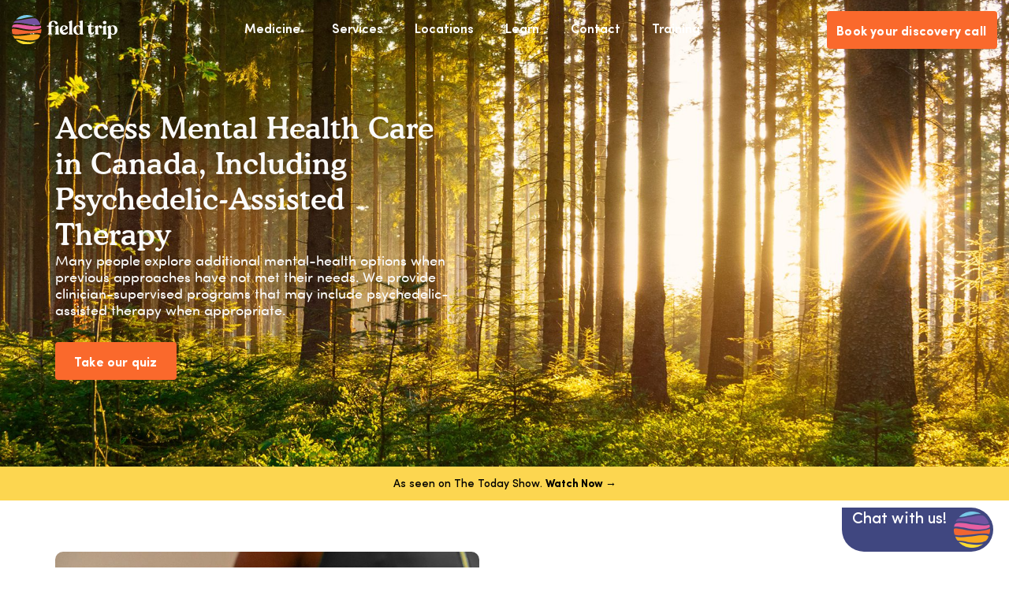

--- FILE ---
content_type: text/html; charset=UTF-8
request_url: https://fieldtriphealth.ca/
body_size: 64353
content:
<!doctype html>
<html lang="en-CA">
<head><meta charset="UTF-8"><script type="c8d0e2e36e640f732de7d112-text/javascript">if(navigator.userAgent.match(/MSIE|Internet Explorer/i)||navigator.userAgent.match(/Trident\/7\..*?rv:11/i)){var href=document.location.href;if(!href.match(/[?&]nowprocket/)){if(href.indexOf("?")==-1){if(href.indexOf("#")==-1){document.location.href=href+"?nowprocket=1"}else{document.location.href=href.replace("#","?nowprocket=1#")}}else{if(href.indexOf("#")==-1){document.location.href=href+"&nowprocket=1"}else{document.location.href=href.replace("#","&nowprocket=1#")}}}}</script><script type="c8d0e2e36e640f732de7d112-text/javascript">(()=>{class RocketLazyLoadScripts{constructor(){this.v="2.0.4",this.userEvents=["keydown","keyup","mousedown","mouseup","mousemove","mouseover","mouseout","touchmove","touchstart","touchend","touchcancel","wheel","click","dblclick","input"],this.attributeEvents=["onblur","onclick","oncontextmenu","ondblclick","onfocus","onmousedown","onmouseenter","onmouseleave","onmousemove","onmouseout","onmouseover","onmouseup","onmousewheel","onscroll","onsubmit"]}async t(){this.i(),this.o(),/iP(ad|hone)/.test(navigator.userAgent)&&this.h(),this.u(),this.l(this),this.m(),this.k(this),this.p(this),this._(),await Promise.all([this.R(),this.L()]),this.lastBreath=Date.now(),this.S(this),this.P(),this.D(),this.O(),this.M(),await this.C(this.delayedScripts.normal),await this.C(this.delayedScripts.defer),await this.C(this.delayedScripts.async),await this.T(),await this.F(),await this.j(),await this.A(),window.dispatchEvent(new Event("rocket-allScriptsLoaded")),this.everythingLoaded=!0,this.lastTouchEnd&&await new Promise(t=>setTimeout(t,500-Date.now()+this.lastTouchEnd)),this.I(),this.H(),this.U(),this.W()}i(){this.CSPIssue=sessionStorage.getItem("rocketCSPIssue"),document.addEventListener("securitypolicyviolation",t=>{this.CSPIssue||"script-src-elem"!==t.violatedDirective||"data"!==t.blockedURI||(this.CSPIssue=!0,sessionStorage.setItem("rocketCSPIssue",!0))},{isRocket:!0})}o(){window.addEventListener("pageshow",t=>{this.persisted=t.persisted,this.realWindowLoadedFired=!0},{isRocket:!0}),window.addEventListener("pagehide",()=>{this.onFirstUserAction=null},{isRocket:!0})}h(){let t;function e(e){t=e}window.addEventListener("touchstart",e,{isRocket:!0}),window.addEventListener("touchend",function i(o){o.changedTouches[0]&&t.changedTouches[0]&&Math.abs(o.changedTouches[0].pageX-t.changedTouches[0].pageX)<10&&Math.abs(o.changedTouches[0].pageY-t.changedTouches[0].pageY)<10&&o.timeStamp-t.timeStamp<200&&(window.removeEventListener("touchstart",e,{isRocket:!0}),window.removeEventListener("touchend",i,{isRocket:!0}),"INPUT"===o.target.tagName&&"text"===o.target.type||(o.target.dispatchEvent(new TouchEvent("touchend",{target:o.target,bubbles:!0})),o.target.dispatchEvent(new MouseEvent("mouseover",{target:o.target,bubbles:!0})),o.target.dispatchEvent(new PointerEvent("click",{target:o.target,bubbles:!0,cancelable:!0,detail:1,clientX:o.changedTouches[0].clientX,clientY:o.changedTouches[0].clientY})),event.preventDefault()))},{isRocket:!0})}q(t){this.userActionTriggered||("mousemove"!==t.type||this.firstMousemoveIgnored?"keyup"===t.type||"mouseover"===t.type||"mouseout"===t.type||(this.userActionTriggered=!0,this.onFirstUserAction&&this.onFirstUserAction()):this.firstMousemoveIgnored=!0),"click"===t.type&&t.preventDefault(),t.stopPropagation(),t.stopImmediatePropagation(),"touchstart"===this.lastEvent&&"touchend"===t.type&&(this.lastTouchEnd=Date.now()),"click"===t.type&&(this.lastTouchEnd=0),this.lastEvent=t.type,t.composedPath&&t.composedPath()[0].getRootNode()instanceof ShadowRoot&&(t.rocketTarget=t.composedPath()[0]),this.savedUserEvents.push(t)}u(){this.savedUserEvents=[],this.userEventHandler=this.q.bind(this),this.userEvents.forEach(t=>window.addEventListener(t,this.userEventHandler,{passive:!1,isRocket:!0})),document.addEventListener("visibilitychange",this.userEventHandler,{isRocket:!0})}U(){this.userEvents.forEach(t=>window.removeEventListener(t,this.userEventHandler,{passive:!1,isRocket:!0})),document.removeEventListener("visibilitychange",this.userEventHandler,{isRocket:!0}),this.savedUserEvents.forEach(t=>{(t.rocketTarget||t.target).dispatchEvent(new window[t.constructor.name](t.type,t))})}m(){const t="return false",e=Array.from(this.attributeEvents,t=>"data-rocket-"+t),i="["+this.attributeEvents.join("],[")+"]",o="[data-rocket-"+this.attributeEvents.join("],[data-rocket-")+"]",s=(e,i,o)=>{o&&o!==t&&(e.setAttribute("data-rocket-"+i,o),e["rocket"+i]=new Function("event",o),e.setAttribute(i,t))};new MutationObserver(t=>{for(const n of t)"attributes"===n.type&&(n.attributeName.startsWith("data-rocket-")||this.everythingLoaded?n.attributeName.startsWith("data-rocket-")&&this.everythingLoaded&&this.N(n.target,n.attributeName.substring(12)):s(n.target,n.attributeName,n.target.getAttribute(n.attributeName))),"childList"===n.type&&n.addedNodes.forEach(t=>{if(t.nodeType===Node.ELEMENT_NODE)if(this.everythingLoaded)for(const i of[t,...t.querySelectorAll(o)])for(const t of i.getAttributeNames())e.includes(t)&&this.N(i,t.substring(12));else for(const e of[t,...t.querySelectorAll(i)])for(const t of e.getAttributeNames())this.attributeEvents.includes(t)&&s(e,t,e.getAttribute(t))})}).observe(document,{subtree:!0,childList:!0,attributeFilter:[...this.attributeEvents,...e]})}I(){this.attributeEvents.forEach(t=>{document.querySelectorAll("[data-rocket-"+t+"]").forEach(e=>{this.N(e,t)})})}N(t,e){const i=t.getAttribute("data-rocket-"+e);i&&(t.setAttribute(e,i),t.removeAttribute("data-rocket-"+e))}k(t){Object.defineProperty(HTMLElement.prototype,"onclick",{get(){return this.rocketonclick||null},set(e){this.rocketonclick=e,this.setAttribute(t.everythingLoaded?"onclick":"data-rocket-onclick","this.rocketonclick(event)")}})}S(t){function e(e,i){let o=e[i];e[i]=null,Object.defineProperty(e,i,{get:()=>o,set(s){t.everythingLoaded?o=s:e["rocket"+i]=o=s}})}e(document,"onreadystatechange"),e(window,"onload"),e(window,"onpageshow");try{Object.defineProperty(document,"readyState",{get:()=>t.rocketReadyState,set(e){t.rocketReadyState=e},configurable:!0}),document.readyState="loading"}catch(t){console.log("WPRocket DJE readyState conflict, bypassing")}}l(t){this.originalAddEventListener=EventTarget.prototype.addEventListener,this.originalRemoveEventListener=EventTarget.prototype.removeEventListener,this.savedEventListeners=[],EventTarget.prototype.addEventListener=function(e,i,o){o&&o.isRocket||!t.B(e,this)&&!t.userEvents.includes(e)||t.B(e,this)&&!t.userActionTriggered||e.startsWith("rocket-")||t.everythingLoaded?t.originalAddEventListener.call(this,e,i,o):(t.savedEventListeners.push({target:this,remove:!1,type:e,func:i,options:o}),"mouseenter"!==e&&"mouseleave"!==e||t.originalAddEventListener.call(this,e,t.savedUserEvents.push,o))},EventTarget.prototype.removeEventListener=function(e,i,o){o&&o.isRocket||!t.B(e,this)&&!t.userEvents.includes(e)||t.B(e,this)&&!t.userActionTriggered||e.startsWith("rocket-")||t.everythingLoaded?t.originalRemoveEventListener.call(this,e,i,o):t.savedEventListeners.push({target:this,remove:!0,type:e,func:i,options:o})}}J(t,e){this.savedEventListeners=this.savedEventListeners.filter(i=>{let o=i.type,s=i.target||window;return e!==o||t!==s||(this.B(o,s)&&(i.type="rocket-"+o),this.$(i),!1)})}H(){EventTarget.prototype.addEventListener=this.originalAddEventListener,EventTarget.prototype.removeEventListener=this.originalRemoveEventListener,this.savedEventListeners.forEach(t=>this.$(t))}$(t){t.remove?this.originalRemoveEventListener.call(t.target,t.type,t.func,t.options):this.originalAddEventListener.call(t.target,t.type,t.func,t.options)}p(t){let e;function i(e){return t.everythingLoaded?e:e.split(" ").map(t=>"load"===t||t.startsWith("load.")?"rocket-jquery-load":t).join(" ")}function o(o){function s(e){const s=o.fn[e];o.fn[e]=o.fn.init.prototype[e]=function(){return this[0]===window&&t.userActionTriggered&&("string"==typeof arguments[0]||arguments[0]instanceof String?arguments[0]=i(arguments[0]):"object"==typeof arguments[0]&&Object.keys(arguments[0]).forEach(t=>{const e=arguments[0][t];delete arguments[0][t],arguments[0][i(t)]=e})),s.apply(this,arguments),this}}if(o&&o.fn&&!t.allJQueries.includes(o)){const e={DOMContentLoaded:[],"rocket-DOMContentLoaded":[]};for(const t in e)document.addEventListener(t,()=>{e[t].forEach(t=>t())},{isRocket:!0});o.fn.ready=o.fn.init.prototype.ready=function(i){function s(){parseInt(o.fn.jquery)>2?setTimeout(()=>i.bind(document)(o)):i.bind(document)(o)}return"function"==typeof i&&(t.realDomReadyFired?!t.userActionTriggered||t.fauxDomReadyFired?s():e["rocket-DOMContentLoaded"].push(s):e.DOMContentLoaded.push(s)),o([])},s("on"),s("one"),s("off"),t.allJQueries.push(o)}e=o}t.allJQueries=[],o(window.jQuery),Object.defineProperty(window,"jQuery",{get:()=>e,set(t){o(t)}})}P(){const t=new Map;document.write=document.writeln=function(e){const i=document.currentScript,o=document.createRange(),s=i.parentElement;let n=t.get(i);void 0===n&&(n=i.nextSibling,t.set(i,n));const c=document.createDocumentFragment();o.setStart(c,0),c.appendChild(o.createContextualFragment(e)),s.insertBefore(c,n)}}async R(){return new Promise(t=>{this.userActionTriggered?t():this.onFirstUserAction=t})}async L(){return new Promise(t=>{document.addEventListener("DOMContentLoaded",()=>{this.realDomReadyFired=!0,t()},{isRocket:!0})})}async j(){return this.realWindowLoadedFired?Promise.resolve():new Promise(t=>{window.addEventListener("load",t,{isRocket:!0})})}M(){this.pendingScripts=[];this.scriptsMutationObserver=new MutationObserver(t=>{for(const e of t)e.addedNodes.forEach(t=>{"SCRIPT"!==t.tagName||t.noModule||t.isWPRocket||this.pendingScripts.push({script:t,promise:new Promise(e=>{const i=()=>{const i=this.pendingScripts.findIndex(e=>e.script===t);i>=0&&this.pendingScripts.splice(i,1),e()};t.addEventListener("load",i,{isRocket:!0}),t.addEventListener("error",i,{isRocket:!0}),setTimeout(i,1e3)})})})}),this.scriptsMutationObserver.observe(document,{childList:!0,subtree:!0})}async F(){await this.X(),this.pendingScripts.length?(await this.pendingScripts[0].promise,await this.F()):this.scriptsMutationObserver.disconnect()}D(){this.delayedScripts={normal:[],async:[],defer:[]},document.querySelectorAll("script[type$=rocketlazyloadscript]").forEach(t=>{t.hasAttribute("data-rocket-src")?t.hasAttribute("async")&&!1!==t.async?this.delayedScripts.async.push(t):t.hasAttribute("defer")&&!1!==t.defer||"module"===t.getAttribute("data-rocket-type")?this.delayedScripts.defer.push(t):this.delayedScripts.normal.push(t):this.delayedScripts.normal.push(t)})}async _(){await this.L();let t=[];document.querySelectorAll("script[type$=rocketlazyloadscript][data-rocket-src]").forEach(e=>{let i=e.getAttribute("data-rocket-src");if(i&&!i.startsWith("data:")){i.startsWith("//")&&(i=location.protocol+i);try{const o=new URL(i).origin;o!==location.origin&&t.push({src:o,crossOrigin:e.crossOrigin||"module"===e.getAttribute("data-rocket-type")})}catch(t){}}}),t=[...new Map(t.map(t=>[JSON.stringify(t),t])).values()],this.Y(t,"preconnect")}async G(t){if(await this.K(),!0!==t.noModule||!("noModule"in HTMLScriptElement.prototype))return new Promise(e=>{let i;function o(){(i||t).setAttribute("data-rocket-status","executed"),e()}try{if(navigator.userAgent.includes("Firefox/")||""===navigator.vendor||this.CSPIssue)i=document.createElement("script"),[...t.attributes].forEach(t=>{let e=t.nodeName;"type"!==e&&("data-rocket-type"===e&&(e="type"),"data-rocket-src"===e&&(e="src"),i.setAttribute(e,t.nodeValue))}),t.text&&(i.text=t.text),t.nonce&&(i.nonce=t.nonce),i.hasAttribute("src")?(i.addEventListener("load",o,{isRocket:!0}),i.addEventListener("error",()=>{i.setAttribute("data-rocket-status","failed-network"),e()},{isRocket:!0}),setTimeout(()=>{i.isConnected||e()},1)):(i.text=t.text,o()),i.isWPRocket=!0,t.parentNode.replaceChild(i,t);else{const i=t.getAttribute("data-rocket-type"),s=t.getAttribute("data-rocket-src");i?(t.type=i,t.removeAttribute("data-rocket-type")):t.removeAttribute("type"),t.addEventListener("load",o,{isRocket:!0}),t.addEventListener("error",i=>{this.CSPIssue&&i.target.src.startsWith("data:")?(console.log("WPRocket: CSP fallback activated"),t.removeAttribute("src"),this.G(t).then(e)):(t.setAttribute("data-rocket-status","failed-network"),e())},{isRocket:!0}),s?(t.fetchPriority="high",t.removeAttribute("data-rocket-src"),t.src=s):t.src="data:text/javascript;base64,"+window.btoa(unescape(encodeURIComponent(t.text)))}}catch(i){t.setAttribute("data-rocket-status","failed-transform"),e()}});t.setAttribute("data-rocket-status","skipped")}async C(t){const e=t.shift();return e?(e.isConnected&&await this.G(e),this.C(t)):Promise.resolve()}O(){this.Y([...this.delayedScripts.normal,...this.delayedScripts.defer,...this.delayedScripts.async],"preload")}Y(t,e){this.trash=this.trash||[];let i=!0;var o=document.createDocumentFragment();t.forEach(t=>{const s=t.getAttribute&&t.getAttribute("data-rocket-src")||t.src;if(s&&!s.startsWith("data:")){const n=document.createElement("link");n.href=s,n.rel=e,"preconnect"!==e&&(n.as="script",n.fetchPriority=i?"high":"low"),t.getAttribute&&"module"===t.getAttribute("data-rocket-type")&&(n.crossOrigin=!0),t.crossOrigin&&(n.crossOrigin=t.crossOrigin),t.integrity&&(n.integrity=t.integrity),t.nonce&&(n.nonce=t.nonce),o.appendChild(n),this.trash.push(n),i=!1}}),document.head.appendChild(o)}W(){this.trash.forEach(t=>t.remove())}async T(){try{document.readyState="interactive"}catch(t){}this.fauxDomReadyFired=!0;try{await this.K(),this.J(document,"readystatechange"),document.dispatchEvent(new Event("rocket-readystatechange")),await this.K(),document.rocketonreadystatechange&&document.rocketonreadystatechange(),await this.K(),this.J(document,"DOMContentLoaded"),document.dispatchEvent(new Event("rocket-DOMContentLoaded")),await this.K(),this.J(window,"DOMContentLoaded"),window.dispatchEvent(new Event("rocket-DOMContentLoaded"))}catch(t){console.error(t)}}async A(){try{document.readyState="complete"}catch(t){}try{await this.K(),this.J(document,"readystatechange"),document.dispatchEvent(new Event("rocket-readystatechange")),await this.K(),document.rocketonreadystatechange&&document.rocketonreadystatechange(),await this.K(),this.J(window,"load"),window.dispatchEvent(new Event("rocket-load")),await this.K(),window.rocketonload&&window.rocketonload(),await this.K(),this.allJQueries.forEach(t=>t(window).trigger("rocket-jquery-load")),await this.K(),this.J(window,"pageshow");const t=new Event("rocket-pageshow");t.persisted=this.persisted,window.dispatchEvent(t),await this.K(),window.rocketonpageshow&&window.rocketonpageshow({persisted:this.persisted})}catch(t){console.error(t)}}async K(){Date.now()-this.lastBreath>45&&(await this.X(),this.lastBreath=Date.now())}async X(){return document.hidden?new Promise(t=>setTimeout(t)):new Promise(t=>requestAnimationFrame(t))}B(t,e){return e===document&&"readystatechange"===t||(e===document&&"DOMContentLoaded"===t||(e===window&&"DOMContentLoaded"===t||(e===window&&"load"===t||e===window&&"pageshow"===t)))}static run(){(new RocketLazyLoadScripts).t()}}RocketLazyLoadScripts.run()})();</script>
	
	<meta name="viewport" content="width=device-width, initial-scale=1">
	<link rel="profile" href="https://gmpg.org/xfn/11">
	<meta name='robots' content='index, follow, max-image-preview:large, max-snippet:-1, max-video-preview:-1' />

	<!-- This site is optimized with the Yoast SEO Premium plugin v26.6 (Yoast SEO v26.6) - https://yoast.com/wordpress/plugins/seo/ -->
	<title>Access Ketamine Therapy in Canada | Field Trip Health</title>
<link data-rocket-prefetch href="https://www.googletagmanager.com" rel="dns-prefetch">
<link data-rocket-prefetch href="https://fonts.bunny.net" rel="dns-prefetch">
<link crossorigin data-rocket-preload as="font" href="https://fieldtriphealth.ca/wp-content/uploads/elementor/google-fonts/fonts/robotoslab-bngmuxzytxpivibgjjsb6ufn5qu.woff2" rel="preload">
<link crossorigin data-rocket-preload as="font" href="https://fieldtriphealth.ca/wp-content/uploads/2023/11/Sofia-Pro-Soft-W01-Regular.ttf" rel="preload">
<link crossorigin data-rocket-preload as="font" href="https://fieldtriphealth.ca/wp-content/uploads/2023/11/CooperBoldBT1.ttf" rel="preload"><link rel="preload" data-rocket-preload as="image" href="https://fieldtriphealth.ca/wp-content/uploads/2025/03/field-trip_home_hero.jpg" fetchpriority="high">
	<meta name="description" content="Access expert ketamine therapy in Canada. Safe, personalized care for depression, anxiety, and PTSD. Begin your healing journey today." />
	<link rel="canonical" href="https://fieldtriphealth.ca/" />
	<meta property="og:locale" content="en_US" />
	<meta property="og:type" content="website" />
	<meta property="og:title" content="Home" />
	<meta property="og:description" content="Access expert ketamine therapy in Canada. Safe, personalized care for depression, anxiety, and PTSD. Begin your healing journey today." />
	<meta property="og:url" content="https://fieldtriphealth.ca/" />
	<meta property="og:site_name" content="Field Trip Health" />
	<meta property="article:publisher" content="https://www.facebook.com/fieldtriphealthcanada" />
	<meta property="article:modified_time" content="2025-12-16T16:08:07+00:00" />
	<meta property="og:image" content="https://fieldtriphealth.ca/wp-content/uploads/2023/11/64873d8f7eef0b654d4d399c_ft_home_clinic2.jpg" />
	<meta property="og:image:width" content="1019" />
	<meta property="og:image:height" content="1019" />
	<meta property="og:image:type" content="image/jpeg" />
	<meta name="twitter:card" content="summary_large_image" />
	<meta name="twitter:site" content="@fieldtriphealth" />
	<script type="application/ld+json" class="yoast-schema-graph">{"@context":"https://schema.org","@graph":[{"@type":"WebPage","@id":"https://fieldtriphealth.ca/","url":"https://fieldtriphealth.ca/","name":"Access Ketamine Therapy in Canada | Field Trip Health","isPartOf":{"@id":"https://fieldtriphealth.ca/#website"},"about":{"@id":"https://fieldtriphealth.ca/#organization"},"primaryImageOfPage":{"@id":"https://fieldtriphealth.ca/#primaryimage"},"image":{"@id":"https://fieldtriphealth.ca/#primaryimage"},"thumbnailUrl":"https://fieldtriphealth.ca/wp-content/uploads/2023/11/64873d8f7eef0b654d4d399c_ft_home_clinic2.jpg","datePublished":"2023-11-05T04:43:04+00:00","dateModified":"2025-12-16T16:08:07+00:00","description":"Access expert ketamine therapy in Canada. Safe, personalized care for depression, anxiety, and PTSD. Begin your healing journey today.","breadcrumb":{"@id":"https://fieldtriphealth.ca/#breadcrumb"},"inLanguage":"en-CA","potentialAction":[{"@type":"ReadAction","target":["https://fieldtriphealth.ca/"]}]},{"@type":"ImageObject","inLanguage":"en-CA","@id":"https://fieldtriphealth.ca/#primaryimage","url":"https://fieldtriphealth.ca/wp-content/uploads/2023/11/64873d8f7eef0b654d4d399c_ft_home_clinic2.jpg","contentUrl":"https://fieldtriphealth.ca/wp-content/uploads/2023/11/64873d8f7eef0b654d4d399c_ft_home_clinic2.jpg","width":1019,"height":1019,"caption":"Woman laying down for Ketamine therapy in a comfortable chair."},{"@type":"BreadcrumbList","@id":"https://fieldtriphealth.ca/#breadcrumb","itemListElement":[{"@type":"ListItem","position":1,"name":"Home"}]},{"@type":"WebSite","@id":"https://fieldtriphealth.ca/#website","url":"https://fieldtriphealth.ca/","name":"Field Trip Health","description":"Access Psychedelic-Assisted Therapy in Canada","publisher":{"@id":"https://fieldtriphealth.ca/#organization"},"potentialAction":[{"@type":"SearchAction","target":{"@type":"EntryPoint","urlTemplate":"https://fieldtriphealth.ca/?s={search_term_string}"},"query-input":{"@type":"PropertyValueSpecification","valueRequired":true,"valueName":"search_term_string"}}],"inLanguage":"en-CA"},{"@type":"Organization","@id":"https://fieldtriphealth.ca/#organization","name":"Field Trip Health","url":"https://fieldtriphealth.ca/","logo":{"@type":"ImageObject","inLanguage":"en-CA","@id":"https://fieldtriphealth.ca/#/schema/logo/image/","url":"https://fieldtriphealth.ca/wp-content/uploads/2023/11/64873d8f7eef0b654d4d3fdb_Untitled2012-p-500.png","contentUrl":"https://fieldtriphealth.ca/wp-content/uploads/2023/11/64873d8f7eef0b654d4d3fdb_Untitled2012-p-500.png","width":500,"height":500,"caption":"Field Trip Health"},"image":{"@id":"https://fieldtriphealth.ca/#/schema/logo/image/"},"sameAs":["https://www.facebook.com/fieldtriphealthcanada","https://x.com/fieldtriphealth","https://www.linkedin.com/company/field-trip-health/","https://www.instagram.com/fieldtriphealthcanada/","https://youtube.com/@fieldtriphealthcanada"]}]}</script>
	<!-- / Yoast SEO Premium plugin. -->


<link rel='dns-prefetch' href='//js-na3.hs-scripts.com' />
<link rel='dns-prefetch' href='//www.googletagmanager.com' />
<link rel="alternate" type="application/rss+xml" title="Field Trip Health &raquo; Feed" href="https://fieldtriphealth.ca/feed/" />
<link rel="alternate" type="application/rss+xml" title="Field Trip Health &raquo; Comments Feed" href="https://fieldtriphealth.ca/comments/feed/" />
<link rel="alternate" title="oEmbed (JSON)" type="application/json+oembed" href="https://fieldtriphealth.ca/wp-json/oembed/1.0/embed?url=https%3A%2F%2Ffieldtriphealth.ca%2F" />
<link rel="alternate" title="oEmbed (XML)" type="text/xml+oembed" href="https://fieldtriphealth.ca/wp-json/oembed/1.0/embed?url=https%3A%2F%2Ffieldtriphealth.ca%2F&#038;format=xml" />
<style id='wp-img-auto-sizes-contain-inline-css'>
img:is([sizes=auto i],[sizes^="auto," i]){contain-intrinsic-size:3000px 1500px}
/*# sourceURL=wp-img-auto-sizes-contain-inline-css */
</style>
<style id='wp-emoji-styles-inline-css'>

	img.wp-smiley, img.emoji {
		display: inline !important;
		border: none !important;
		box-shadow: none !important;
		height: 1em !important;
		width: 1em !important;
		margin: 0 0.07em !important;
		vertical-align: -0.1em !important;
		background: none !important;
		padding: 0 !important;
	}
/*# sourceURL=wp-emoji-styles-inline-css */
</style>
<style id='global-styles-inline-css'>
:root{--wp--preset--aspect-ratio--square: 1;--wp--preset--aspect-ratio--4-3: 4/3;--wp--preset--aspect-ratio--3-4: 3/4;--wp--preset--aspect-ratio--3-2: 3/2;--wp--preset--aspect-ratio--2-3: 2/3;--wp--preset--aspect-ratio--16-9: 16/9;--wp--preset--aspect-ratio--9-16: 9/16;--wp--preset--color--black: #000000;--wp--preset--color--cyan-bluish-gray: #abb8c3;--wp--preset--color--white: #ffffff;--wp--preset--color--pale-pink: #f78da7;--wp--preset--color--vivid-red: #cf2e2e;--wp--preset--color--luminous-vivid-orange: #ff6900;--wp--preset--color--luminous-vivid-amber: #fcb900;--wp--preset--color--light-green-cyan: #7bdcb5;--wp--preset--color--vivid-green-cyan: #00d084;--wp--preset--color--pale-cyan-blue: #8ed1fc;--wp--preset--color--vivid-cyan-blue: #0693e3;--wp--preset--color--vivid-purple: #9b51e0;--wp--preset--gradient--vivid-cyan-blue-to-vivid-purple: linear-gradient(135deg,rgb(6,147,227) 0%,rgb(155,81,224) 100%);--wp--preset--gradient--light-green-cyan-to-vivid-green-cyan: linear-gradient(135deg,rgb(122,220,180) 0%,rgb(0,208,130) 100%);--wp--preset--gradient--luminous-vivid-amber-to-luminous-vivid-orange: linear-gradient(135deg,rgb(252,185,0) 0%,rgb(255,105,0) 100%);--wp--preset--gradient--luminous-vivid-orange-to-vivid-red: linear-gradient(135deg,rgb(255,105,0) 0%,rgb(207,46,46) 100%);--wp--preset--gradient--very-light-gray-to-cyan-bluish-gray: linear-gradient(135deg,rgb(238,238,238) 0%,rgb(169,184,195) 100%);--wp--preset--gradient--cool-to-warm-spectrum: linear-gradient(135deg,rgb(74,234,220) 0%,rgb(151,120,209) 20%,rgb(207,42,186) 40%,rgb(238,44,130) 60%,rgb(251,105,98) 80%,rgb(254,248,76) 100%);--wp--preset--gradient--blush-light-purple: linear-gradient(135deg,rgb(255,206,236) 0%,rgb(152,150,240) 100%);--wp--preset--gradient--blush-bordeaux: linear-gradient(135deg,rgb(254,205,165) 0%,rgb(254,45,45) 50%,rgb(107,0,62) 100%);--wp--preset--gradient--luminous-dusk: linear-gradient(135deg,rgb(255,203,112) 0%,rgb(199,81,192) 50%,rgb(65,88,208) 100%);--wp--preset--gradient--pale-ocean: linear-gradient(135deg,rgb(255,245,203) 0%,rgb(182,227,212) 50%,rgb(51,167,181) 100%);--wp--preset--gradient--electric-grass: linear-gradient(135deg,rgb(202,248,128) 0%,rgb(113,206,126) 100%);--wp--preset--gradient--midnight: linear-gradient(135deg,rgb(2,3,129) 0%,rgb(40,116,252) 100%);--wp--preset--font-size--small: 13px;--wp--preset--font-size--medium: 20px;--wp--preset--font-size--large: 36px;--wp--preset--font-size--x-large: 42px;--wp--preset--spacing--20: 0.44rem;--wp--preset--spacing--30: 0.67rem;--wp--preset--spacing--40: 1rem;--wp--preset--spacing--50: 1.5rem;--wp--preset--spacing--60: 2.25rem;--wp--preset--spacing--70: 3.38rem;--wp--preset--spacing--80: 5.06rem;--wp--preset--shadow--natural: 6px 6px 9px rgba(0, 0, 0, 0.2);--wp--preset--shadow--deep: 12px 12px 50px rgba(0, 0, 0, 0.4);--wp--preset--shadow--sharp: 6px 6px 0px rgba(0, 0, 0, 0.2);--wp--preset--shadow--outlined: 6px 6px 0px -3px rgb(255, 255, 255), 6px 6px rgb(0, 0, 0);--wp--preset--shadow--crisp: 6px 6px 0px rgb(0, 0, 0);}:root { --wp--style--global--content-size: 800px;--wp--style--global--wide-size: 1200px; }:where(body) { margin: 0; }.wp-site-blocks > .alignleft { float: left; margin-right: 2em; }.wp-site-blocks > .alignright { float: right; margin-left: 2em; }.wp-site-blocks > .aligncenter { justify-content: center; margin-left: auto; margin-right: auto; }:where(.wp-site-blocks) > * { margin-block-start: 24px; margin-block-end: 0; }:where(.wp-site-blocks) > :first-child { margin-block-start: 0; }:where(.wp-site-blocks) > :last-child { margin-block-end: 0; }:root { --wp--style--block-gap: 24px; }:root :where(.is-layout-flow) > :first-child{margin-block-start: 0;}:root :where(.is-layout-flow) > :last-child{margin-block-end: 0;}:root :where(.is-layout-flow) > *{margin-block-start: 24px;margin-block-end: 0;}:root :where(.is-layout-constrained) > :first-child{margin-block-start: 0;}:root :where(.is-layout-constrained) > :last-child{margin-block-end: 0;}:root :where(.is-layout-constrained) > *{margin-block-start: 24px;margin-block-end: 0;}:root :where(.is-layout-flex){gap: 24px;}:root :where(.is-layout-grid){gap: 24px;}.is-layout-flow > .alignleft{float: left;margin-inline-start: 0;margin-inline-end: 2em;}.is-layout-flow > .alignright{float: right;margin-inline-start: 2em;margin-inline-end: 0;}.is-layout-flow > .aligncenter{margin-left: auto !important;margin-right: auto !important;}.is-layout-constrained > .alignleft{float: left;margin-inline-start: 0;margin-inline-end: 2em;}.is-layout-constrained > .alignright{float: right;margin-inline-start: 2em;margin-inline-end: 0;}.is-layout-constrained > .aligncenter{margin-left: auto !important;margin-right: auto !important;}.is-layout-constrained > :where(:not(.alignleft):not(.alignright):not(.alignfull)){max-width: var(--wp--style--global--content-size);margin-left: auto !important;margin-right: auto !important;}.is-layout-constrained > .alignwide{max-width: var(--wp--style--global--wide-size);}body .is-layout-flex{display: flex;}.is-layout-flex{flex-wrap: wrap;align-items: center;}.is-layout-flex > :is(*, div){margin: 0;}body .is-layout-grid{display: grid;}.is-layout-grid > :is(*, div){margin: 0;}body{padding-top: 0px;padding-right: 0px;padding-bottom: 0px;padding-left: 0px;}a:where(:not(.wp-element-button)){text-decoration: underline;}:root :where(.wp-element-button, .wp-block-button__link){background-color: #32373c;border-width: 0;color: #fff;font-family: inherit;font-size: inherit;font-style: inherit;font-weight: inherit;letter-spacing: inherit;line-height: inherit;padding-top: calc(0.667em + 2px);padding-right: calc(1.333em + 2px);padding-bottom: calc(0.667em + 2px);padding-left: calc(1.333em + 2px);text-decoration: none;text-transform: inherit;}.has-black-color{color: var(--wp--preset--color--black) !important;}.has-cyan-bluish-gray-color{color: var(--wp--preset--color--cyan-bluish-gray) !important;}.has-white-color{color: var(--wp--preset--color--white) !important;}.has-pale-pink-color{color: var(--wp--preset--color--pale-pink) !important;}.has-vivid-red-color{color: var(--wp--preset--color--vivid-red) !important;}.has-luminous-vivid-orange-color{color: var(--wp--preset--color--luminous-vivid-orange) !important;}.has-luminous-vivid-amber-color{color: var(--wp--preset--color--luminous-vivid-amber) !important;}.has-light-green-cyan-color{color: var(--wp--preset--color--light-green-cyan) !important;}.has-vivid-green-cyan-color{color: var(--wp--preset--color--vivid-green-cyan) !important;}.has-pale-cyan-blue-color{color: var(--wp--preset--color--pale-cyan-blue) !important;}.has-vivid-cyan-blue-color{color: var(--wp--preset--color--vivid-cyan-blue) !important;}.has-vivid-purple-color{color: var(--wp--preset--color--vivid-purple) !important;}.has-black-background-color{background-color: var(--wp--preset--color--black) !important;}.has-cyan-bluish-gray-background-color{background-color: var(--wp--preset--color--cyan-bluish-gray) !important;}.has-white-background-color{background-color: var(--wp--preset--color--white) !important;}.has-pale-pink-background-color{background-color: var(--wp--preset--color--pale-pink) !important;}.has-vivid-red-background-color{background-color: var(--wp--preset--color--vivid-red) !important;}.has-luminous-vivid-orange-background-color{background-color: var(--wp--preset--color--luminous-vivid-orange) !important;}.has-luminous-vivid-amber-background-color{background-color: var(--wp--preset--color--luminous-vivid-amber) !important;}.has-light-green-cyan-background-color{background-color: var(--wp--preset--color--light-green-cyan) !important;}.has-vivid-green-cyan-background-color{background-color: var(--wp--preset--color--vivid-green-cyan) !important;}.has-pale-cyan-blue-background-color{background-color: var(--wp--preset--color--pale-cyan-blue) !important;}.has-vivid-cyan-blue-background-color{background-color: var(--wp--preset--color--vivid-cyan-blue) !important;}.has-vivid-purple-background-color{background-color: var(--wp--preset--color--vivid-purple) !important;}.has-black-border-color{border-color: var(--wp--preset--color--black) !important;}.has-cyan-bluish-gray-border-color{border-color: var(--wp--preset--color--cyan-bluish-gray) !important;}.has-white-border-color{border-color: var(--wp--preset--color--white) !important;}.has-pale-pink-border-color{border-color: var(--wp--preset--color--pale-pink) !important;}.has-vivid-red-border-color{border-color: var(--wp--preset--color--vivid-red) !important;}.has-luminous-vivid-orange-border-color{border-color: var(--wp--preset--color--luminous-vivid-orange) !important;}.has-luminous-vivid-amber-border-color{border-color: var(--wp--preset--color--luminous-vivid-amber) !important;}.has-light-green-cyan-border-color{border-color: var(--wp--preset--color--light-green-cyan) !important;}.has-vivid-green-cyan-border-color{border-color: var(--wp--preset--color--vivid-green-cyan) !important;}.has-pale-cyan-blue-border-color{border-color: var(--wp--preset--color--pale-cyan-blue) !important;}.has-vivid-cyan-blue-border-color{border-color: var(--wp--preset--color--vivid-cyan-blue) !important;}.has-vivid-purple-border-color{border-color: var(--wp--preset--color--vivid-purple) !important;}.has-vivid-cyan-blue-to-vivid-purple-gradient-background{background: var(--wp--preset--gradient--vivid-cyan-blue-to-vivid-purple) !important;}.has-light-green-cyan-to-vivid-green-cyan-gradient-background{background: var(--wp--preset--gradient--light-green-cyan-to-vivid-green-cyan) !important;}.has-luminous-vivid-amber-to-luminous-vivid-orange-gradient-background{background: var(--wp--preset--gradient--luminous-vivid-amber-to-luminous-vivid-orange) !important;}.has-luminous-vivid-orange-to-vivid-red-gradient-background{background: var(--wp--preset--gradient--luminous-vivid-orange-to-vivid-red) !important;}.has-very-light-gray-to-cyan-bluish-gray-gradient-background{background: var(--wp--preset--gradient--very-light-gray-to-cyan-bluish-gray) !important;}.has-cool-to-warm-spectrum-gradient-background{background: var(--wp--preset--gradient--cool-to-warm-spectrum) !important;}.has-blush-light-purple-gradient-background{background: var(--wp--preset--gradient--blush-light-purple) !important;}.has-blush-bordeaux-gradient-background{background: var(--wp--preset--gradient--blush-bordeaux) !important;}.has-luminous-dusk-gradient-background{background: var(--wp--preset--gradient--luminous-dusk) !important;}.has-pale-ocean-gradient-background{background: var(--wp--preset--gradient--pale-ocean) !important;}.has-electric-grass-gradient-background{background: var(--wp--preset--gradient--electric-grass) !important;}.has-midnight-gradient-background{background: var(--wp--preset--gradient--midnight) !important;}.has-small-font-size{font-size: var(--wp--preset--font-size--small) !important;}.has-medium-font-size{font-size: var(--wp--preset--font-size--medium) !important;}.has-large-font-size{font-size: var(--wp--preset--font-size--large) !important;}.has-x-large-font-size{font-size: var(--wp--preset--font-size--x-large) !important;}
:root :where(.wp-block-pullquote){font-size: 1.5em;line-height: 1.6;}
/*# sourceURL=global-styles-inline-css */
</style>
<link data-minify="1" rel='stylesheet' id='wpda_wpdp_public-css' href='https://fieldtriphealth.ca/wp-content/cache/min/1/wp-content/plugins/wp-data-access/assets/css/wpda_public.css?ver=1766205754' media='all' />
<link data-minify="1" rel='stylesheet' id='trp-floater-language-switcher-style-css' href='https://fieldtriphealth.ca/wp-content/cache/min/1/wp-content/plugins/translatepress-multilingual/assets/css/trp-floater-language-switcher.css?ver=1766205754' media='all' />
<link data-minify="1" rel='stylesheet' id='trp-language-switcher-style-css' href='https://fieldtriphealth.ca/wp-content/cache/min/1/wp-content/plugins/translatepress-multilingual/assets/css/trp-language-switcher.css?ver=1766205754' media='all' />
<link rel='stylesheet' id='cmplz-general-css' href='https://fieldtriphealth.ca/wp-content/plugins/complianz-gdpr-premium/assets/css/cookieblocker.min.css?ver=1762206800' media='all' />
<link data-minify="1" rel='stylesheet' id='hello-elementor-css' href='https://fieldtriphealth.ca/wp-content/cache/min/1/wp-content/themes/hello-elementor/assets/css/reset.css?ver=1766205754' media='all' />
<link data-minify="1" rel='stylesheet' id='hello-elementor-theme-style-css' href='https://fieldtriphealth.ca/wp-content/cache/min/1/wp-content/themes/hello-elementor/assets/css/theme.css?ver=1766205754' media='all' />
<link data-minify="1" rel='stylesheet' id='hello-elementor-header-footer-css' href='https://fieldtriphealth.ca/wp-content/cache/min/1/wp-content/themes/hello-elementor/assets/css/header-footer.css?ver=1766205754' media='all' />
<link rel='stylesheet' id='elementor-frontend-css' href='https://fieldtriphealth.ca/wp-content/plugins/elementor/assets/css/frontend.min.css?ver=3.34.0' media='all' />
<style id='elementor-frontend-inline-css'>
.elementor-kit-9{--e-global-color-primary:#6EC1E4;--e-global-color-secondary:#54595F;--e-global-color-text:#7A7A7A;--e-global-color-accent:#61CE70;--e-global-color-7b883ed:#1F1B24;--e-global-color-2a19d3d:#1F224B;--e-global-color-f20b06d:#32C2DC;--e-global-color-86d6212:#F0679E;--e-global-color-e25b8a5:#FBA919;--e-global-color-a0c2db8:#A067AB;--e-global-color-6081bc4:#F2682C;--e-global-color-62bfc34:#FCEE29;--e-global-color-d816cfb:#F2EBE5;--e-global-color-69a2d9a:#F7F7F5;--e-global-color-26078c4:#F09479;--e-global-color-17e19ca:#40478A;--e-global-typography-primary-font-family:"Roboto";--e-global-typography-primary-font-weight:600;--e-global-typography-secondary-font-family:"Roboto Slab";--e-global-typography-secondary-font-weight:400;--e-global-typography-text-font-family:"Roboto";--e-global-typography-text-font-weight:400;--e-global-typography-accent-font-family:"Roboto";--e-global-typography-accent-font-weight:500;--e-global-typography-8bbe3df-font-family:"Sofia Pro";--e-global-typography-8bbe3df-font-size:16px;--e-global-typography-8bbe3df-line-height:22px;--e-global-typography-155d740-font-family:"Cooper BT";--e-global-typography-155d740-font-weight:600;font-family:"Roboto Slab", Sans-serif;font-weight:400;}.elementor-kit-9 e-page-transition{background-color:#FFBC7D;}.elementor-kit-9 h1{font-family:"Cooper BT", Sans-serif;}.elementor-kit-9 h2{font-family:"Cooper BT", Sans-serif;}.elementor-kit-9 h3{font-family:"Cooper BT", Sans-serif;}.elementor-section.elementor-section-boxed > .elementor-container{max-width:1140px;}.e-con{--container-max-width:1140px;--container-default-padding-top:0px;--container-default-padding-right:0px;--container-default-padding-bottom:0px;--container-default-padding-left:0px;}.elementor-widget:not(:last-child){margin-block-end:20px;}.elementor-element{--widgets-spacing:20px 20px;--widgets-spacing-row:20px;--widgets-spacing-column:20px;}{}h1.entry-title{display:var(--page-title-display);}.site-header .site-branding{flex-direction:column;align-items:stretch;}.site-header{padding-inline-end:0px;padding-inline-start:0px;}@media(max-width:1024px){.elementor-section.elementor-section-boxed > .elementor-container{max-width:1024px;}.e-con{--container-max-width:1024px;}}@media(max-width:767px){.elementor-section.elementor-section-boxed > .elementor-container{max-width:767px;}.e-con{--container-max-width:767px;}}/* Start Custom Fonts CSS */@font-face {
	font-family: 'Sofia Pro';
	font-style: normal;
	font-weight: 300;
	font-display: auto;
	src: url('https://fieldtriphealth.ca/wp-content/uploads/2023/11/sofiapro-light.ttf') format('truetype');
}
@font-face {
	font-family: 'Sofia Pro';
	font-style: normal;
	font-weight: 400;
	font-display: auto;
	src: url('https://fieldtriphealth.ca/wp-content/uploads/2023/11/Sofia-Pro-Soft-W01-Regular.ttf') format('truetype');
}
@font-face {
	font-family: 'Sofia Pro';
	font-style: normal;
	font-weight: 500;
	font-display: auto;
	src: url('https://fieldtriphealth.ca/wp-content/uploads/2023/11/SofiaProMedium.ttf') format('truetype');
}
@font-face {
	font-family: 'Sofia Pro';
	font-style: normal;
	font-weight: 600;
	font-display: auto;
	src: url('https://fieldtriphealth.ca/wp-content/uploads/2023/11/SofiaProSemiBold.ttf') format('truetype');
}
@font-face {
	font-family: 'Sofia Pro';
	font-style: normal;
	font-weight: 700;
	font-display: auto;
	src: url('https://fieldtriphealth.ca/wp-content/uploads/2023/11/Sofia-Pro-Bold.ttf') format('truetype');
}
/* End Custom Fonts CSS */
/* Start Custom Fonts CSS */@font-face {
	font-family: 'Cooper BT';
	font-style: normal;
	font-weight: 700;
	font-display: auto;
	src: url('https://fieldtriphealth.ca/wp-content/uploads/2023/11/CooperBoldBT1.ttf') format('truetype');
}
@font-face {
	font-family: 'Cooper BT';
	font-style: normal;
	font-weight: 300;
	font-display: auto;
	src: url('https://fieldtriphealth.ca/wp-content/uploads/2023/11/CooperLightBT2.ttf') format('truetype');
}
@font-face {
	font-family: 'Cooper BT';
	font-style: normal;
	font-weight: 500;
	font-display: auto;
	src: url('https://fieldtriphealth.ca/wp-content/uploads/2023/11/Cooper-Medium-BT3.ttf') format('truetype');
}
/* End Custom Fonts CSS */
.elementor-12 .elementor-element.elementor-element-8763081{--display:flex;--flex-direction:column;--container-widget-width:100%;--container-widget-height:initial;--container-widget-flex-grow:0;--container-widget-align-self:initial;--flex-wrap-mobile:wrap;--justify-content:center;--overlay-opacity:1;--margin-top:0px;--margin-bottom:0px;--margin-left:0px;--margin-right:0px;--padding-top:140px;--padding-bottom:110px;--padding-left:30px;--padding-right:30px;}.elementor-12 .elementor-element.elementor-element-8763081:not(.elementor-motion-effects-element-type-background), .elementor-12 .elementor-element.elementor-element-8763081 > .elementor-motion-effects-container > .elementor-motion-effects-layer{background-image:url("https://fieldtriphealth.ca/wp-content/uploads/2025/03/field-trip_home_hero.jpg");background-position:center center;background-repeat:no-repeat;background-size:cover;}.elementor-12 .elementor-element.elementor-element-8763081::before, .elementor-12 .elementor-element.elementor-element-8763081 > .elementor-background-video-container::before, .elementor-12 .elementor-element.elementor-element-8763081 > .e-con-inner > .elementor-background-video-container::before, .elementor-12 .elementor-element.elementor-element-8763081 > .elementor-background-slideshow::before, .elementor-12 .elementor-element.elementor-element-8763081 > .e-con-inner > .elementor-background-slideshow::before, .elementor-12 .elementor-element.elementor-element-8763081 > .elementor-motion-effects-container > .elementor-motion-effects-layer::before{background-color:transparent;--background-overlay:'';background-image:linear-gradient(90deg, #1E1322B3 0%, #1E224500 100%);}.elementor-12 .elementor-element.elementor-element-b97a501{--display:flex;--align-items:flex-start;--container-widget-width:calc( ( 1 - var( --container-widget-flex-grow ) ) * 100% );--gap:10px 0px;--row-gap:10px;--column-gap:0px;--padding-top:0px;--padding-bottom:0px;--padding-left:0px;--padding-right:0px;}.elementor-widget-heading .elementor-heading-title{font-family:var( --e-global-typography-primary-font-family ), Sans-serif;font-weight:var( --e-global-typography-primary-font-weight );color:var( --e-global-color-primary );}.elementor-12 .elementor-element.elementor-element-af0fbce .elementor-heading-title{font-family:"Cooper BT", Sans-serif;font-size:38px;font-weight:500;line-height:45.6px;color:#FAFAFA;}.elementor-12 .elementor-element.elementor-element-1228c31 > .elementor-widget-container{padding:0px 0px 30px 0px;}.elementor-12 .elementor-element.elementor-element-1228c31 .elementor-heading-title{font-family:"Sofia Pro", Sans-serif;font-size:18px;font-weight:400;line-height:21.6px;color:#FAFAFA;}.elementor-widget-button .elementor-button{background-color:var( --e-global-color-accent );font-family:var( --e-global-typography-accent-font-family ), Sans-serif;font-weight:var( --e-global-typography-accent-font-weight );}.elementor-12 .elementor-element.elementor-element-680423a .elementor-button{background-color:#FA692C;font-family:"Sofia Pro", Sans-serif;font-size:16px;font-weight:700;line-height:22px;letter-spacing:0.2px;border-radius:4px 4px 4px 4px;padding:14px 24px 12px 24px;}.elementor-12 .elementor-element.elementor-element-680423a .elementor-button:hover, .elementor-12 .elementor-element.elementor-element-680423a .elementor-button:focus{background-color:#CC511C;}.elementor-12 .elementor-element.elementor-element-680423a > .elementor-widget-container{padding:0px 0px 0px 0px;}.elementor-12 .elementor-element.elementor-element-6a94513{--display:flex;--flex-direction:column;--container-widget-width:100%;--container-widget-height:initial;--container-widget-flex-grow:0;--container-widget-align-self:initial;--flex-wrap-mobile:wrap;--padding-top:13px;--padding-bottom:13px;--padding-left:30px;--padding-right:30px;}.elementor-12 .elementor-element.elementor-element-6a94513:not(.elementor-motion-effects-element-type-background), .elementor-12 .elementor-element.elementor-element-6a94513 > .elementor-motion-effects-container > .elementor-motion-effects-layer{background-color:#FCD650;}.elementor-widget-text-editor{font-family:var( --e-global-typography-text-font-family ), Sans-serif;font-weight:var( --e-global-typography-text-font-weight );color:var( --e-global-color-text );}.elementor-widget-text-editor.elementor-drop-cap-view-stacked .elementor-drop-cap{background-color:var( --e-global-color-primary );}.elementor-widget-text-editor.elementor-drop-cap-view-framed .elementor-drop-cap, .elementor-widget-text-editor.elementor-drop-cap-view-default .elementor-drop-cap{color:var( --e-global-color-primary );border-color:var( --e-global-color-primary );}.elementor-12 .elementor-element.elementor-element-6b34c5a{width:var( --container-widget-width, 290px );max-width:290px;--container-widget-width:290px;--container-widget-flex-grow:0;text-align:center;font-family:"Sofia Pro", Sans-serif;font-size:14px;font-weight:500;line-height:15px;color:#1F1B24;}.elementor-12 .elementor-element.elementor-element-6b34c5a.elementor-element{--align-self:center;}.elementor-12 .elementor-element.elementor-element-ee1dde5{--display:flex;--flex-direction:column;--container-widget-width:100%;--container-widget-height:initial;--container-widget-flex-grow:0;--container-widget-align-self:initial;--flex-wrap-mobile:wrap;--gap:80px 80px;--row-gap:80px;--column-gap:80px;--padding-top:65px;--padding-bottom:65px;--padding-left:30px;--padding-right:30px;}.elementor-12 .elementor-element.elementor-element-ee1dde5:not(.elementor-motion-effects-element-type-background), .elementor-12 .elementor-element.elementor-element-ee1dde5 > .elementor-motion-effects-container > .elementor-motion-effects-layer{background-image:url("https://fieldtriphealth.ca/wp-content/uploads/2023/11/64873d8f7eef0b654d4d3998_line-art-1.png");background-position:-445px -50px;background-repeat:no-repeat;background-size:initial;}.elementor-12 .elementor-element.elementor-element-6759a65{--display:flex;--flex-direction:column;--container-widget-width:100%;--container-widget-height:initial;--container-widget-flex-grow:0;--container-widget-align-self:initial;--flex-wrap-mobile:wrap;--padding-top:0px;--padding-bottom:0px;--padding-left:0px;--padding-right:0px;}.elementor-12 .elementor-element.elementor-element-8f7ba7a{--display:flex;--flex-direction:row;--container-widget-width:initial;--container-widget-height:100%;--container-widget-flex-grow:1;--container-widget-align-self:stretch;--flex-wrap-mobile:wrap;--gap:80px 80px;--row-gap:80px;--column-gap:80px;--padding-top:0px;--padding-bottom:0px;--padding-left:0px;--padding-right:0px;}.elementor-widget-image .widget-image-caption{color:var( --e-global-color-text );font-family:var( --e-global-typography-text-font-family ), Sans-serif;font-weight:var( --e-global-typography-text-font-weight );}.elementor-12 .elementor-element.elementor-element-932f0cb img{border-radius:10px 10px 10px 10px;}.elementor-12 .elementor-element.elementor-element-8cbff12{--display:flex;--flex-direction:column;--container-widget-width:100%;--container-widget-height:initial;--container-widget-flex-grow:0;--container-widget-align-self:initial;--flex-wrap-mobile:wrap;--justify-content:center;--gap:10px 0px;--row-gap:10px;--column-gap:0px;--padding-top:0px;--padding-bottom:0px;--padding-left:0px;--padding-right:0px;}.elementor-12 .elementor-element.elementor-element-2aaf71d > .elementor-widget-container{padding:0px 0px 0px 0px;}.elementor-12 .elementor-element.elementor-element-2aaf71d .elementor-heading-title{font-family:"Sofia Pro", Sans-serif;font-size:12px;font-weight:800;text-transform:uppercase;line-height:18px;letter-spacing:1px;color:#D35D2A;}.elementor-12 .elementor-element.elementor-element-6712d78 > .elementor-widget-container{padding:0px 0px 20px 0px;}.elementor-12 .elementor-element.elementor-element-6712d78 .elementor-heading-title{font-family:"Cooper BT", Sans-serif;font-size:30px;font-weight:500;line-height:39px;color:#1F224B;}.elementor-12 .elementor-element.elementor-element-f239517 > .elementor-widget-container{padding:0px 0px 30px 0px;}.elementor-12 .elementor-element.elementor-element-f239517 .elementor-heading-title{font-family:"Sofia Pro", Sans-serif;font-size:18px;font-weight:500;line-height:27px;color:#1F1B24;}.elementor-12 .elementor-element.elementor-element-ea4ba6f{--display:flex;--flex-direction:row;--container-widget-width:initial;--container-widget-height:100%;--container-widget-flex-grow:1;--container-widget-align-self:stretch;--flex-wrap-mobile:wrap;--gap:0px 15px;--row-gap:0px;--column-gap:15px;--padding-top:0px;--padding-bottom:0px;--padding-left:0px;--padding-right:0px;}.elementor-12 .elementor-element.elementor-element-514c949 .elementor-button{background-color:#303160;font-family:"Sofia Pro", Sans-serif;font-size:16px;font-weight:700;line-height:22px;letter-spacing:0.2px;border-radius:4px 4px 4px 4px;padding:14px 24px 12px 24px;}.elementor-12 .elementor-element.elementor-element-514c949 .elementor-button:hover, .elementor-12 .elementor-element.elementor-element-514c949 .elementor-button:focus{background-color:#40438C;}.elementor-12 .elementor-element.elementor-element-514c949 > .elementor-widget-container{padding:0px 0px 0px 0px;}.elementor-widget-nav-menu .elementor-nav-menu .elementor-item{font-family:var( --e-global-typography-primary-font-family ), Sans-serif;font-weight:var( --e-global-typography-primary-font-weight );}.elementor-widget-nav-menu .elementor-nav-menu--main .elementor-item{color:var( --e-global-color-text );fill:var( --e-global-color-text );}.elementor-widget-nav-menu .elementor-nav-menu--main .elementor-item:hover,
					.elementor-widget-nav-menu .elementor-nav-menu--main .elementor-item.elementor-item-active,
					.elementor-widget-nav-menu .elementor-nav-menu--main .elementor-item.highlighted,
					.elementor-widget-nav-menu .elementor-nav-menu--main .elementor-item:focus{color:var( --e-global-color-accent );fill:var( --e-global-color-accent );}.elementor-widget-nav-menu .elementor-nav-menu--main:not(.e--pointer-framed) .elementor-item:before,
					.elementor-widget-nav-menu .elementor-nav-menu--main:not(.e--pointer-framed) .elementor-item:after{background-color:var( --e-global-color-accent );}.elementor-widget-nav-menu .e--pointer-framed .elementor-item:before,
					.elementor-widget-nav-menu .e--pointer-framed .elementor-item:after{border-color:var( --e-global-color-accent );}.elementor-widget-nav-menu{--e-nav-menu-divider-color:var( --e-global-color-text );}.elementor-widget-nav-menu .elementor-nav-menu--dropdown .elementor-item, .elementor-widget-nav-menu .elementor-nav-menu--dropdown  .elementor-sub-item{font-family:var( --e-global-typography-accent-font-family ), Sans-serif;font-weight:var( --e-global-typography-accent-font-weight );}.elementor-12 .elementor-element.elementor-element-88e10b2{width:auto;max-width:auto;--e-nav-menu-horizontal-menu-item-margin:calc( 0px / 2 );}.elementor-12 .elementor-element.elementor-element-88e10b2 > .elementor-widget-container{padding:0px 0px 0px 0px;}.elementor-12 .elementor-element.elementor-element-88e10b2 .elementor-nav-menu .elementor-item{font-family:"Sofia Pro", Sans-serif;font-size:16px;font-weight:600;line-height:22px;letter-spacing:0.8px;}.elementor-12 .elementor-element.elementor-element-88e10b2 .elementor-nav-menu--main .elementor-item{color:#FFFFFF;fill:#FFFFFF;padding-left:25px;padding-right:25px;padding-top:13px;padding-bottom:13px;}.elementor-12 .elementor-element.elementor-element-88e10b2 .elementor-nav-menu--main .elementor-item:hover,
					.elementor-12 .elementor-element.elementor-element-88e10b2 .elementor-nav-menu--main .elementor-item.elementor-item-active,
					.elementor-12 .elementor-element.elementor-element-88e10b2 .elementor-nav-menu--main .elementor-item.highlighted,
					.elementor-12 .elementor-element.elementor-element-88e10b2 .elementor-nav-menu--main .elementor-item:focus{color:#FFFFFF;fill:#FFFFFF;}.elementor-12 .elementor-element.elementor-element-88e10b2 .elementor-nav-menu--main .elementor-item.elementor-item-active{color:#FFFFFF;}.elementor-12 .elementor-element.elementor-element-88e10b2 .elementor-nav-menu--main:not(.elementor-nav-menu--layout-horizontal) .elementor-nav-menu > li:not(:last-child){margin-bottom:0px;}.elementor-12 .elementor-element.elementor-element-88e10b2 .elementor-nav-menu--dropdown a, .elementor-12 .elementor-element.elementor-element-88e10b2 .elementor-menu-toggle{color:#2A2133;fill:#2A2133;}.elementor-12 .elementor-element.elementor-element-88e10b2 .elementor-nav-menu--dropdown{background-color:#EDEDF6;border-radius:6px 6px 6px 6px;}.elementor-12 .elementor-element.elementor-element-88e10b2 .elementor-nav-menu--dropdown a:hover,
					.elementor-12 .elementor-element.elementor-element-88e10b2 .elementor-nav-menu--dropdown a:focus,
					.elementor-12 .elementor-element.elementor-element-88e10b2 .elementor-nav-menu--dropdown a.elementor-item-active,
					.elementor-12 .elementor-element.elementor-element-88e10b2 .elementor-nav-menu--dropdown a.highlighted,
					.elementor-12 .elementor-element.elementor-element-88e10b2 .elementor-menu-toggle:hover,
					.elementor-12 .elementor-element.elementor-element-88e10b2 .elementor-menu-toggle:focus{color:#2A2133;}.elementor-12 .elementor-element.elementor-element-88e10b2 .elementor-nav-menu--dropdown a:hover,
					.elementor-12 .elementor-element.elementor-element-88e10b2 .elementor-nav-menu--dropdown a:focus,
					.elementor-12 .elementor-element.elementor-element-88e10b2 .elementor-nav-menu--dropdown a.elementor-item-active,
					.elementor-12 .elementor-element.elementor-element-88e10b2 .elementor-nav-menu--dropdown a.highlighted{background-color:#EDEDF6;}.elementor-12 .elementor-element.elementor-element-88e10b2 .elementor-nav-menu--dropdown a.elementor-item-active{color:#2A2133;background-color:#EDEDF6;}.elementor-12 .elementor-element.elementor-element-88e10b2 .elementor-nav-menu--dropdown .elementor-item, .elementor-12 .elementor-element.elementor-element-88e10b2 .elementor-nav-menu--dropdown  .elementor-sub-item{font-family:"Sofia Pro", Sans-serif;font-size:16px;font-weight:600;}.elementor-12 .elementor-element.elementor-element-88e10b2 .elementor-nav-menu--dropdown li:first-child a{border-top-left-radius:6px;border-top-right-radius:6px;}.elementor-12 .elementor-element.elementor-element-88e10b2 .elementor-nav-menu--dropdown li:last-child a{border-bottom-right-radius:6px;border-bottom-left-radius:6px;}.elementor-12 .elementor-element.elementor-element-88e10b2 .elementor-nav-menu--dropdown a{padding-left:15px;padding-right:15px;padding-top:10px;padding-bottom:10px;}.elementor-12 .elementor-element.elementor-element-b9e9460 .elementor-button{background-color:#61CE7000;font-family:"Sofia Pro", Sans-serif;font-size:16px;font-weight:700;line-height:22px;letter-spacing:0.2px;fill:#303160;color:#303160;border-style:solid;border-width:2px 2px 2px 2px;border-color:#40438C;border-radius:4px 4px 4px 4px;padding:11px 24px 12px 24px;}.elementor-12 .elementor-element.elementor-element-b9e9460{width:initial;max-width:initial;}.elementor-12 .elementor-element.elementor-element-b9e9460 > .elementor-widget-container{padding:0px 0px 0px 0px;}.elementor-12 .elementor-element.elementor-element-ababa1f{--display:flex;--flex-direction:row-reverse;--container-widget-width:initial;--container-widget-height:100%;--container-widget-flex-grow:1;--container-widget-align-self:stretch;--flex-wrap-mobile:wrap-reverse;--gap:80px 80px;--row-gap:80px;--column-gap:80px;}.elementor-12 .elementor-element.elementor-element-845cc98{--display:flex;--flex-direction:column;--container-widget-width:100%;--container-widget-height:initial;--container-widget-flex-grow:0;--container-widget-align-self:initial;--flex-wrap-mobile:wrap;--padding-top:0px;--padding-bottom:0px;--padding-left:0px;--padding-right:0px;}.elementor-12 .elementor-element.elementor-element-0164885 img{border-radius:10px 10px 10px 10px;}.elementor-12 .elementor-element.elementor-element-496a8d9{--display:flex;--flex-direction:column;--container-widget-width:100%;--container-widget-height:initial;--container-widget-flex-grow:0;--container-widget-align-self:initial;--flex-wrap-mobile:wrap;--justify-content:center;--gap:10px 0px;--row-gap:10px;--column-gap:0px;--padding-top:0px;--padding-bottom:0px;--padding-left:0px;--padding-right:0px;}.elementor-12 .elementor-element.elementor-element-f6b9fd7 > .elementor-widget-container{padding:0px 0px 0px 0px;}.elementor-12 .elementor-element.elementor-element-f6b9fd7 .elementor-heading-title{font-family:"Sofia Pro", Sans-serif;font-size:12px;font-weight:800;text-transform:uppercase;line-height:18px;letter-spacing:1px;color:#D35D2A;}.elementor-12 .elementor-element.elementor-element-f07b4e9 > .elementor-widget-container{padding:0px 0px 20px 0px;}.elementor-12 .elementor-element.elementor-element-f07b4e9 .elementor-heading-title{font-family:"Cooper BT", Sans-serif;font-size:30px;font-weight:500;line-height:39px;color:#1F224B;}.elementor-12 .elementor-element.elementor-element-de37cbb > .elementor-widget-container{padding:0px 0px 30px 0px;}.elementor-12 .elementor-element.elementor-element-de37cbb .elementor-heading-title{font-family:"Sofia Pro", Sans-serif;font-size:18px;font-weight:500;line-height:27px;-webkit-text-stroke-color:#000;stroke:#000;color:#1F1B24;}.elementor-12 .elementor-element.elementor-element-352e3e3{--display:flex;--flex-direction:row;--container-widget-width:initial;--container-widget-height:100%;--container-widget-flex-grow:1;--container-widget-align-self:stretch;--flex-wrap-mobile:wrap;--gap:0px 15px;--row-gap:0px;--column-gap:15px;--padding-top:0px;--padding-bottom:0px;--padding-left:0px;--padding-right:0px;}.elementor-12 .elementor-element.elementor-element-5c37d16 .elementor-button{background-color:#303160;font-family:"Sofia Pro", Sans-serif;font-size:16px;font-weight:700;line-height:22px;letter-spacing:0.2px;border-radius:4px 4px 4px 4px;padding:14px 24px 12px 24px;}.elementor-12 .elementor-element.elementor-element-5c37d16 .elementor-button:hover, .elementor-12 .elementor-element.elementor-element-5c37d16 .elementor-button:focus{background-color:#40438C;}.elementor-12 .elementor-element.elementor-element-5c37d16 > .elementor-widget-container{padding:0px 0px 0px 0px;}.elementor-12 .elementor-element.elementor-element-ed21ae4 .elementor-button{background-color:#F26B2C00;font-family:"Sofia Pro", Sans-serif;font-size:16px;font-weight:700;line-height:22px;letter-spacing:0.2px;fill:#F26B2C;color:#F26B2C;border-style:solid;border-width:2px 2px 2px 2px;border-color:#F26B2C;border-radius:4px 4px 4px 4px;padding:11px 24px 12px 24px;}.elementor-12 .elementor-element.elementor-element-ed21ae4{width:initial;max-width:initial;}.elementor-12 .elementor-element.elementor-element-ed21ae4 > .elementor-widget-container{padding:0px 0px 0px 0px;}.elementor-12 .elementor-element.elementor-element-126b442{--display:flex;--flex-direction:row;--container-widget-width:initial;--container-widget-height:100%;--container-widget-flex-grow:1;--container-widget-align-self:stretch;--flex-wrap-mobile:wrap;--gap:80px 80px;--row-gap:80px;--column-gap:80px;}.elementor-12 .elementor-element.elementor-element-2af37c6{--display:flex;--flex-direction:column;--container-widget-width:100%;--container-widget-height:initial;--container-widget-flex-grow:0;--container-widget-align-self:initial;--flex-wrap-mobile:wrap;--padding-top:0px;--padding-bottom:0px;--padding-left:0px;--padding-right:0px;}.elementor-12 .elementor-element.elementor-element-633356b img{width:100%;max-width:100%;height:500px;object-fit:cover;object-position:center center;border-radius:10px 10px 10px 10px;}.elementor-12 .elementor-element.elementor-element-23df22d{--display:flex;--flex-direction:column;--container-widget-width:100%;--container-widget-height:initial;--container-widget-flex-grow:0;--container-widget-align-self:initial;--flex-wrap-mobile:wrap;--justify-content:center;--gap:10px 0px;--row-gap:10px;--column-gap:0px;--padding-top:0px;--padding-bottom:0px;--padding-left:0px;--padding-right:0px;}.elementor-12 .elementor-element.elementor-element-f25c296 > .elementor-widget-container{padding:0px 0px 0px 0px;}.elementor-12 .elementor-element.elementor-element-f25c296 .elementor-heading-title{font-family:"Sofia Pro", Sans-serif;font-size:12px;font-weight:800;line-height:18px;letter-spacing:1px;color:#D35D2A;}.elementor-12 .elementor-element.elementor-element-0d9c668 > .elementor-widget-container{padding:0px 0px 0px 0px;}.elementor-12 .elementor-element.elementor-element-0d9c668 .elementor-heading-title{font-family:"Sofia Pro", Sans-serif;font-size:12px;font-weight:800;text-transform:uppercase;line-height:18px;letter-spacing:1px;color:#D35D2A;}.elementor-12 .elementor-element.elementor-element-ade7a4f > .elementor-widget-container{padding:0px 0px 20px 0px;}.elementor-12 .elementor-element.elementor-element-ade7a4f .elementor-heading-title{font-family:"Cooper BT", Sans-serif;font-size:30px;font-weight:500;line-height:39px;color:#1F224B;}.elementor-12 .elementor-element.elementor-element-23b0f6f > .elementor-widget-container{padding:0px 0px 30px 0px;}.elementor-12 .elementor-element.elementor-element-23b0f6f .elementor-heading-title{font-family:"Sofia Pro", Sans-serif;font-size:18px;font-weight:500;line-height:27px;color:#1F1B24;}.elementor-12 .elementor-element.elementor-element-94e8903{--display:flex;--flex-direction:row;--container-widget-width:initial;--container-widget-height:100%;--container-widget-flex-grow:1;--container-widget-align-self:stretch;--flex-wrap-mobile:wrap;--gap:0px 15px;--row-gap:0px;--column-gap:15px;--padding-top:0px;--padding-bottom:0px;--padding-left:0px;--padding-right:0px;}.elementor-12 .elementor-element.elementor-element-5d652fd .elementor-button{background-color:#303160;font-family:"Sofia Pro", Sans-serif;font-size:16px;font-weight:700;line-height:22px;letter-spacing:0.2px;border-radius:4px 4px 4px 4px;padding:14px 24px 12px 24px;}.elementor-12 .elementor-element.elementor-element-5d652fd .elementor-button:hover, .elementor-12 .elementor-element.elementor-element-5d652fd .elementor-button:focus{background-color:#40438C;}.elementor-12 .elementor-element.elementor-element-5d652fd > .elementor-widget-container{padding:0px 0px 0px 0px;}.elementor-12 .elementor-element.elementor-element-50df3e3 .elementor-button{background-color:#F26B2C00;font-family:"Sofia Pro", Sans-serif;font-size:16px;font-weight:700;line-height:22px;letter-spacing:0.2px;fill:#F26B2C;color:#F26B2C;border-style:solid;border-width:2px 2px 2px 2px;border-color:#F26B2C;border-radius:4px 4px 4px 4px;padding:11px 24px 12px 24px;}.elementor-12 .elementor-element.elementor-element-50df3e3{width:initial;max-width:initial;}.elementor-12 .elementor-element.elementor-element-50df3e3 > .elementor-widget-container{padding:0px 0px 0px 0px;}.elementor-12 .elementor-element.elementor-element-fe3954f{--display:flex;--flex-direction:row-reverse;--container-widget-width:initial;--container-widget-height:100%;--container-widget-flex-grow:1;--container-widget-align-self:stretch;--flex-wrap-mobile:wrap-reverse;--gap:80px 80px;--row-gap:80px;--column-gap:80px;}.elementor-12 .elementor-element.elementor-element-d9dfde8{--display:flex;--flex-direction:column;--container-widget-width:100%;--container-widget-height:initial;--container-widget-flex-grow:0;--container-widget-align-self:initial;--flex-wrap-mobile:wrap;--padding-top:0px;--padding-bottom:0px;--padding-left:0px;--padding-right:0px;}.elementor-12 .elementor-element.elementor-element-19e7b67 img{width:100%;max-width:100%;height:500px;object-fit:cover;object-position:center center;border-radius:10px 10px 10px 10px;}.elementor-12 .elementor-element.elementor-element-4c079b1{--display:flex;--flex-direction:column;--container-widget-width:100%;--container-widget-height:initial;--container-widget-flex-grow:0;--container-widget-align-self:initial;--flex-wrap-mobile:wrap;--justify-content:center;--gap:10px 0px;--row-gap:10px;--column-gap:0px;--padding-top:0px;--padding-bottom:0px;--padding-left:0px;--padding-right:0px;}.elementor-12 .elementor-element.elementor-element-d55aa90 > .elementor-widget-container{padding:0px 0px 0px 0px;}.elementor-12 .elementor-element.elementor-element-d55aa90 .elementor-heading-title{font-family:"Sofia Pro", Sans-serif;font-size:12px;font-weight:800;text-transform:uppercase;line-height:18px;letter-spacing:1px;color:#D35D2A;}.elementor-12 .elementor-element.elementor-element-abd4766 > .elementor-widget-container{padding:0px 0px 20px 0px;}.elementor-12 .elementor-element.elementor-element-abd4766 .elementor-heading-title{font-family:"Cooper BT", Sans-serif;font-size:30px;font-weight:500;line-height:39px;color:#1F224B;}.elementor-12 .elementor-element.elementor-element-10998ad > .elementor-widget-container{padding:0px 0px 30px 0px;}.elementor-12 .elementor-element.elementor-element-10998ad .elementor-heading-title{font-family:"Sofia Pro", Sans-serif;font-size:18px;font-weight:500;line-height:27px;color:#1F1B24;}.elementor-12 .elementor-element.elementor-element-fb31b48{--display:flex;--flex-direction:row;--container-widget-width:initial;--container-widget-height:100%;--container-widget-flex-grow:1;--container-widget-align-self:stretch;--flex-wrap-mobile:wrap;--gap:0px 15px;--row-gap:0px;--column-gap:15px;--padding-top:0px;--padding-bottom:0px;--padding-left:0px;--padding-right:0px;}.elementor-12 .elementor-element.elementor-element-182e2fe .elementor-button{background-color:#303160;font-family:"Sofia Pro", Sans-serif;font-size:16px;font-weight:700;line-height:22px;letter-spacing:0.2px;border-radius:4px 4px 4px 4px;padding:14px 24px 12px 24px;}.elementor-12 .elementor-element.elementor-element-182e2fe .elementor-button:hover, .elementor-12 .elementor-element.elementor-element-182e2fe .elementor-button:focus{background-color:#40438C;}.elementor-12 .elementor-element.elementor-element-182e2fe > .elementor-widget-container{padding:0px 0px 0px 0px;}.elementor-12 .elementor-element.elementor-element-e414092 .elementor-button{background-color:#F26B2C00;font-family:"Sofia Pro", Sans-serif;font-size:16px;font-weight:700;line-height:22px;letter-spacing:0.2px;fill:#F26B2C;color:#F26B2C;border-style:solid;border-width:2px 2px 2px 2px;border-color:#F26B2C;border-radius:4px 4px 4px 4px;padding:11px 24px 12px 24px;}.elementor-12 .elementor-element.elementor-element-e414092{width:initial;max-width:initial;}.elementor-12 .elementor-element.elementor-element-e414092 > .elementor-widget-container{padding:0px 0px 0px 0px;}.elementor-12 .elementor-element.elementor-element-261efd8{--display:flex;--min-height:200px;--flex-direction:column;--container-widget-width:100%;--container-widget-height:initial;--container-widget-flex-grow:0;--container-widget-align-self:initial;--flex-wrap-mobile:wrap;--overlay-opacity:0.5;--padding-top:0px;--padding-bottom:0px;--padding-left:0px;--padding-right:0px;}.elementor-12 .elementor-element.elementor-element-261efd8:not(.elementor-motion-effects-element-type-background), .elementor-12 .elementor-element.elementor-element-261efd8 > .elementor-motion-effects-container > .elementor-motion-effects-layer{background-image:url("https://fieldtriphealth.ca/wp-content/uploads/2023/11/64873d8f7eef0b654d4d3802_Background-1.png");background-position:bottom left;background-repeat:no-repeat;background-size:auto;}.elementor-12 .elementor-element.elementor-element-261efd8::before, .elementor-12 .elementor-element.elementor-element-261efd8 > .elementor-background-video-container::before, .elementor-12 .elementor-element.elementor-element-261efd8 > .e-con-inner > .elementor-background-video-container::before, .elementor-12 .elementor-element.elementor-element-261efd8 > .elementor-background-slideshow::before, .elementor-12 .elementor-element.elementor-element-261efd8 > .e-con-inner > .elementor-background-slideshow::before, .elementor-12 .elementor-element.elementor-element-261efd8 > .elementor-motion-effects-container > .elementor-motion-effects-layer::before{background-color:#F5CCBD;--background-overlay:'';}.elementor-12 .elementor-element.elementor-element-16ffa87{--display:flex;--flex-direction:column;--container-widget-width:100%;--container-widget-height:initial;--container-widget-flex-grow:0;--container-widget-align-self:initial;--flex-wrap-mobile:wrap;--justify-content:center;--gap:30px 0px;--row-gap:30px;--column-gap:0px;--overlay-opacity:0.5;--padding-top:100px;--padding-bottom:100px;--padding-left:30px;--padding-right:30px;}.elementor-12 .elementor-element.elementor-element-16ffa87:not(.elementor-motion-effects-element-type-background), .elementor-12 .elementor-element.elementor-element-16ffa87 > .elementor-motion-effects-container > .elementor-motion-effects-layer{background-color:#FBF9FD;}.elementor-12 .elementor-element.elementor-element-16ffa87::before, .elementor-12 .elementor-element.elementor-element-16ffa87 > .elementor-background-video-container::before, .elementor-12 .elementor-element.elementor-element-16ffa87 > .e-con-inner > .elementor-background-video-container::before, .elementor-12 .elementor-element.elementor-element-16ffa87 > .elementor-background-slideshow::before, .elementor-12 .elementor-element.elementor-element-16ffa87 > .e-con-inner > .elementor-background-slideshow::before, .elementor-12 .elementor-element.elementor-element-16ffa87 > .elementor-motion-effects-container > .elementor-motion-effects-layer::before{--background-overlay:'';}.elementor-12 .elementor-element.elementor-element-e374cdb{width:auto;max-width:auto;text-align:center;font-family:"Sofia Pro", Sans-serif;font-size:13px;font-weight:700;line-height:18px;letter-spacing:1px;color:#8B809E;}.elementor-12 .elementor-element.elementor-element-25dd349{--display:flex;--flex-direction:row;--container-widget-width:initial;--container-widget-height:100%;--container-widget-flex-grow:1;--container-widget-align-self:stretch;--flex-wrap-mobile:wrap;--gap:0px 0px;--row-gap:0px;--column-gap:0px;--padding-top:0px;--padding-bottom:0px;--padding-left:0px;--padding-right:0px;}.elementor-12 .elementor-element.elementor-element-da6b39b{--display:flex;--justify-content:center;--padding-top:0px;--padding-bottom:0px;--padding-left:0px;--padding-right:0px;}.elementor-widget-icon.elementor-view-stacked .elementor-icon{background-color:var( --e-global-color-primary );}.elementor-widget-icon.elementor-view-framed .elementor-icon, .elementor-widget-icon.elementor-view-default .elementor-icon{color:var( --e-global-color-primary );border-color:var( --e-global-color-primary );}.elementor-widget-icon.elementor-view-framed .elementor-icon, .elementor-widget-icon.elementor-view-default .elementor-icon svg{fill:var( --e-global-color-primary );}.elementor-12 .elementor-element.elementor-element-f607821{width:var( --container-widget-width, 1000px );max-width:1000px;--container-widget-width:1000px;--container-widget-flex-grow:0;}.elementor-12 .elementor-element.elementor-element-f607821 .elementor-icon-wrapper{text-align:center;}.elementor-12 .elementor-element.elementor-element-f607821.elementor-view-stacked .elementor-icon{background-color:#FFFFFF;}.elementor-12 .elementor-element.elementor-element-f607821.elementor-view-framed .elementor-icon, .elementor-12 .elementor-element.elementor-element-f607821.elementor-view-default .elementor-icon{color:#FFFFFF;border-color:#FFFFFF;}.elementor-12 .elementor-element.elementor-element-f607821.elementor-view-framed .elementor-icon, .elementor-12 .elementor-element.elementor-element-f607821.elementor-view-default .elementor-icon svg{fill:#FFFFFF;}.elementor-12 .elementor-element.elementor-element-f607821 .elementor-icon{font-size:30px;}.elementor-12 .elementor-element.elementor-element-f607821 .elementor-icon svg{height:30px;}.elementor-12 .elementor-element.elementor-element-f607821 .elementor-icon-wrapper svg{width:auto;}.elementor-12 .elementor-element.elementor-element-ea2d398{--display:flex;--justify-content:center;--padding-top:0px;--padding-bottom:0px;--padding-left:0px;--padding-right:0px;}.elementor-12 .elementor-element.elementor-element-2421da7{width:var( --container-widget-width, 1000px );max-width:1000px;--container-widget-width:1000px;--container-widget-flex-grow:0;}.elementor-12 .elementor-element.elementor-element-2421da7 .elementor-icon-wrapper{text-align:center;}.elementor-12 .elementor-element.elementor-element-2421da7.elementor-view-stacked .elementor-icon{background-color:#FFFFFF;}.elementor-12 .elementor-element.elementor-element-2421da7.elementor-view-framed .elementor-icon, .elementor-12 .elementor-element.elementor-element-2421da7.elementor-view-default .elementor-icon{color:#FFFFFF;border-color:#FFFFFF;}.elementor-12 .elementor-element.elementor-element-2421da7.elementor-view-framed .elementor-icon, .elementor-12 .elementor-element.elementor-element-2421da7.elementor-view-default .elementor-icon svg{fill:#FFFFFF;}.elementor-12 .elementor-element.elementor-element-2421da7 .elementor-icon{font-size:30px;}.elementor-12 .elementor-element.elementor-element-2421da7 .elementor-icon svg{height:30px;}.elementor-12 .elementor-element.elementor-element-2421da7 .elementor-icon-wrapper svg{width:auto;}.elementor-12 .elementor-element.elementor-element-9d8bf8a{--display:flex;--justify-content:center;--padding-top:0px;--padding-bottom:0px;--padding-left:0px;--padding-right:0px;}.elementor-12 .elementor-element.elementor-element-43ba5bf{width:var( --container-widget-width, 1000px );max-width:1000px;--container-widget-width:1000px;--container-widget-flex-grow:0;}.elementor-12 .elementor-element.elementor-element-43ba5bf .elementor-icon-wrapper{text-align:center;}.elementor-12 .elementor-element.elementor-element-43ba5bf.elementor-view-stacked .elementor-icon{background-color:#FFFFFF;}.elementor-12 .elementor-element.elementor-element-43ba5bf.elementor-view-framed .elementor-icon, .elementor-12 .elementor-element.elementor-element-43ba5bf.elementor-view-default .elementor-icon{color:#FFFFFF;border-color:#FFFFFF;}.elementor-12 .elementor-element.elementor-element-43ba5bf.elementor-view-framed .elementor-icon, .elementor-12 .elementor-element.elementor-element-43ba5bf.elementor-view-default .elementor-icon svg{fill:#FFFFFF;}.elementor-12 .elementor-element.elementor-element-43ba5bf .elementor-icon{font-size:35px;}.elementor-12 .elementor-element.elementor-element-43ba5bf .elementor-icon svg{height:35px;}.elementor-12 .elementor-element.elementor-element-43ba5bf .elementor-icon-wrapper svg{width:auto;}.elementor-12 .elementor-element.elementor-element-eafb886{--display:flex;--justify-content:center;--padding-top:0px;--padding-bottom:0px;--padding-left:0px;--padding-right:0px;}.elementor-12 .elementor-element.elementor-element-a4e3d61{width:var( --container-widget-width, 1000px );max-width:1000px;--container-widget-width:1000px;--container-widget-flex-grow:0;}.elementor-12 .elementor-element.elementor-element-a4e3d61 .elementor-icon-wrapper{text-align:center;}.elementor-12 .elementor-element.elementor-element-a4e3d61.elementor-view-stacked .elementor-icon{background-color:#FFFFFF;}.elementor-12 .elementor-element.elementor-element-a4e3d61.elementor-view-framed .elementor-icon, .elementor-12 .elementor-element.elementor-element-a4e3d61.elementor-view-default .elementor-icon{color:#FFFFFF;border-color:#FFFFFF;}.elementor-12 .elementor-element.elementor-element-a4e3d61.elementor-view-framed .elementor-icon, .elementor-12 .elementor-element.elementor-element-a4e3d61.elementor-view-default .elementor-icon svg{fill:#FFFFFF;}.elementor-12 .elementor-element.elementor-element-a4e3d61 .elementor-icon{font-size:35px;}.elementor-12 .elementor-element.elementor-element-a4e3d61 .elementor-icon svg{height:35px;}.elementor-12 .elementor-element.elementor-element-a4e3d61 .elementor-icon-wrapper svg{width:auto;}.elementor-12 .elementor-element.elementor-element-e9d7434{--display:flex;--justify-content:center;--padding-top:0px;--padding-bottom:0px;--padding-left:0px;--padding-right:0px;}.elementor-12 .elementor-element.elementor-element-9f0a0da{width:var( --container-widget-width, 1000px );max-width:1000px;--container-widget-width:1000px;--container-widget-flex-grow:0;}.elementor-12 .elementor-element.elementor-element-9f0a0da .elementor-icon-wrapper{text-align:center;}.elementor-12 .elementor-element.elementor-element-9f0a0da.elementor-view-stacked .elementor-icon{background-color:#FFFFFF;}.elementor-12 .elementor-element.elementor-element-9f0a0da.elementor-view-framed .elementor-icon, .elementor-12 .elementor-element.elementor-element-9f0a0da.elementor-view-default .elementor-icon{color:#FFFFFF;border-color:#FFFFFF;}.elementor-12 .elementor-element.elementor-element-9f0a0da.elementor-view-framed .elementor-icon, .elementor-12 .elementor-element.elementor-element-9f0a0da.elementor-view-default .elementor-icon svg{fill:#FFFFFF;}.elementor-12 .elementor-element.elementor-element-9f0a0da .elementor-icon{font-size:30px;}.elementor-12 .elementor-element.elementor-element-9f0a0da .elementor-icon svg{height:30px;}.elementor-12 .elementor-element.elementor-element-9f0a0da .elementor-icon-wrapper svg{width:auto;}.elementor-12 .elementor-element.elementor-element-0adc98f{--display:flex;--justify-content:center;--padding-top:0px;--padding-bottom:0px;--padding-left:0px;--padding-right:0px;}.elementor-12 .elementor-element.elementor-element-f14732c{width:var( --container-widget-width, 1000px );max-width:1000px;--container-widget-width:1000px;--container-widget-flex-grow:0;}.elementor-12 .elementor-element.elementor-element-f14732c .elementor-icon-wrapper{text-align:center;}.elementor-12 .elementor-element.elementor-element-f14732c.elementor-view-stacked .elementor-icon{background-color:#FFFFFF;}.elementor-12 .elementor-element.elementor-element-f14732c.elementor-view-framed .elementor-icon, .elementor-12 .elementor-element.elementor-element-f14732c.elementor-view-default .elementor-icon{color:#FFFFFF;border-color:#FFFFFF;}.elementor-12 .elementor-element.elementor-element-f14732c.elementor-view-framed .elementor-icon, .elementor-12 .elementor-element.elementor-element-f14732c.elementor-view-default .elementor-icon svg{fill:#FFFFFF;}.elementor-12 .elementor-element.elementor-element-f14732c .elementor-icon{font-size:30px;}.elementor-12 .elementor-element.elementor-element-f14732c .elementor-icon svg{height:30px;}.elementor-12 .elementor-element.elementor-element-f14732c .elementor-icon-wrapper svg{width:auto;}.elementor-12 .elementor-element.elementor-element-370fc19{--display:flex;--justify-content:center;--padding-top:0px;--padding-bottom:0px;--padding-left:0px;--padding-right:0px;}.elementor-12 .elementor-element.elementor-element-41868d0{width:var( --container-widget-width, 1000px );max-width:1000px;--container-widget-width:1000px;--container-widget-flex-grow:0;}.elementor-12 .elementor-element.elementor-element-41868d0 .elementor-icon-wrapper{text-align:center;}.elementor-12 .elementor-element.elementor-element-41868d0.elementor-view-stacked .elementor-icon{background-color:#FFFFFF;}.elementor-12 .elementor-element.elementor-element-41868d0.elementor-view-framed .elementor-icon, .elementor-12 .elementor-element.elementor-element-41868d0.elementor-view-default .elementor-icon{color:#FFFFFF;border-color:#FFFFFF;}.elementor-12 .elementor-element.elementor-element-41868d0.elementor-view-framed .elementor-icon, .elementor-12 .elementor-element.elementor-element-41868d0.elementor-view-default .elementor-icon svg{fill:#FFFFFF;}.elementor-12 .elementor-element.elementor-element-41868d0 .elementor-icon{font-size:30px;}.elementor-12 .elementor-element.elementor-element-41868d0 .elementor-icon svg{height:30px;}.elementor-12 .elementor-element.elementor-element-41868d0 .elementor-icon-wrapper svg{width:auto;}.elementor-12 .elementor-element.elementor-element-d838440{--display:flex;--flex-direction:column;--container-widget-width:100%;--container-widget-height:initial;--container-widget-flex-grow:0;--container-widget-align-self:initial;--flex-wrap-mobile:wrap;--gap:120px 120px;--row-gap:120px;--column-gap:120px;--padding-top:110px;--padding-bottom:50px;--padding-left:30px;--padding-right:30px;}.elementor-12 .elementor-element.elementor-element-0a0ced7{--display:flex;--gap:80px 80px;--row-gap:80px;--column-gap:80px;}.elementor-12 .elementor-element.elementor-element-4bd2773{text-align:center;}.elementor-12 .elementor-element.elementor-element-4bd2773 .elementor-heading-title{font-family:"Cooper BT", Sans-serif;font-size:30px;font-weight:500;line-height:36px;color:#2E325C;}.elementor-12 .elementor-element.elementor-element-0f06135{--display:flex;}.elementor-12 .elementor-element.elementor-element-d73a984{--display:flex;--flex-direction:column;--container-widget-width:100%;--container-widget-height:initial;--container-widget-flex-grow:0;--container-widget-align-self:initial;--flex-wrap-mobile:wrap;}.elementor-12 .elementor-element.elementor-element-08fd8da{font-family:"Sofia Pro", Sans-serif;font-size:18px;font-weight:500;line-height:24px;color:#1F1B24;}.elementor-12 .elementor-element.elementor-element-fa143bf{--display:flex;}.elementor-12 .elementor-element.elementor-element-5e54f85{--display:flex;--flex-direction:column;--container-widget-width:100%;--container-widget-height:initial;--container-widget-flex-grow:0;--container-widget-align-self:initial;--flex-wrap-mobile:wrap;}.elementor-12 .elementor-element.elementor-element-80e4564 .elementor-heading-title{font-family:"Sofia Pro", Sans-serif;font-size:18px;font-weight:500;line-height:24px;color:#1F1B24;}.elementor-12 .elementor-element.elementor-element-627a5b8{--display:flex;}.elementor-12 .elementor-element.elementor-element-9b287e7{--display:flex;--flex-direction:column;--container-widget-width:100%;--container-widget-height:initial;--container-widget-flex-grow:0;--container-widget-align-self:initial;--flex-wrap-mobile:wrap;}.elementor-12 .elementor-element.elementor-element-9a919ac .elementor-heading-title{font-family:"Sofia Pro", Sans-serif;font-size:18px;font-weight:500;line-height:24px;color:#1F1B24;}.elementor-12 .elementor-element.elementor-element-46f4585{--display:flex;}.elementor-12 .elementor-element.elementor-element-b068be0{--display:flex;--flex-direction:column;--container-widget-width:100%;--container-widget-height:initial;--container-widget-flex-grow:0;--container-widget-align-self:initial;--flex-wrap-mobile:wrap;}.elementor-12 .elementor-element.elementor-element-16314dc .elementor-heading-title{font-family:"Sofia Pro", Sans-serif;font-size:18px;font-weight:500;line-height:24px;color:#1F1B24;}.elementor-12 .elementor-element.elementor-element-baecbc3{--display:flex;}.elementor-12 .elementor-element.elementor-element-a89dd20{--display:flex;--flex-direction:column;--container-widget-width:100%;--container-widget-height:initial;--container-widget-flex-grow:0;--container-widget-align-self:initial;--flex-wrap-mobile:wrap;}.elementor-12 .elementor-element.elementor-element-7f45bcd{font-family:"Sofia Pro", Sans-serif;font-size:18px;font-weight:500;line-height:24px;color:#1F1B24;}.elementor-12 .elementor-element.elementor-element-895094b{--display:flex;}.elementor-12 .elementor-element.elementor-element-d83a185{--display:flex;--flex-direction:column;--container-widget-width:100%;--container-widget-height:initial;--container-widget-flex-grow:0;--container-widget-align-self:initial;--flex-wrap-mobile:wrap;}.elementor-12 .elementor-element.elementor-element-e03ea56 .elementor-heading-title{font-family:"Sofia Pro", Sans-serif;font-size:18px;font-weight:500;line-height:24px;color:#1F1B24;}.elementor-12 .elementor-element.elementor-element-21de016{--display:flex;}.elementor-12 .elementor-element.elementor-element-0c7940b{--display:flex;--flex-direction:column;--container-widget-width:100%;--container-widget-height:initial;--container-widget-flex-grow:0;--container-widget-align-self:initial;--flex-wrap-mobile:wrap;}.elementor-12 .elementor-element.elementor-element-3b51f82{font-family:"Sofia Pro", Sans-serif;font-size:18px;font-weight:500;line-height:26px;color:#1F1B24;}.elementor-12 .elementor-element.elementor-element-8091cd8{--n-accordion-title-font-size:24px;--n-accordion-title-justify-content:space-between;--n-accordion-title-flex-grow:1;--n-accordion-title-icon-order:initial;--n-accordion-item-title-space-between:50px;--n-accordion-item-title-distance-from-content:0px;--n-accordion-title-normal-color:#1F1B24;--n-accordion-icon-size:18px;--n-accordion-icon-normal-color:#758367;--n-accordion-icon-hover-color:#758367;--n-accordion-icon-active-color:#758367;}.elementor-12 .elementor-element.elementor-element-8091cd8 > .elementor-widget-container > .e-n-accordion > .e-n-accordion-item > .e-n-accordion-item-title{border-style:solid;border-width:0px 0px 1px 0px;border-color:#E5DFDF;}.elementor-12 .elementor-element.elementor-element-8091cd8 > .elementor-widget-container > .e-n-accordion > .e-n-accordion-item[open] > .e-n-accordion-item-title{border-style:none;}.elementor-12 .elementor-element.elementor-element-8091cd8 {--n-accordion-padding:0px 0px 20px 0px;}:where( .elementor-12 .elementor-element.elementor-element-8091cd8 > .elementor-widget-container > .e-n-accordion > .e-n-accordion-item > .e-n-accordion-item-title > .e-n-accordion-item-title-header ) > .e-n-accordion-item-title-text{font-family:"Cooper BT", Sans-serif;font-weight:500;line-height:31.2px;}:where( .elementor-12 .elementor-element.elementor-element-8091cd8 > .elementor-widget-container > .e-n-accordion > .e-n-accordion-item ) > .e-con{border-style:solid;border-width:0px 0px 1px 0px;border-color:#E5DFDF;--padding-top:0px;--padding-right:0px;--padding-bottom:30px;--padding-left:0px;}@media(max-width:1024px){.elementor-12 .elementor-element.elementor-element-8763081{--justify-content:flex-end;--padding-top:180px;--padding-bottom:20px;--padding-left:30px;--padding-right:30px;}.elementor-12 .elementor-element.elementor-element-1228c31 .elementor-heading-title{font-size:16px;line-height:19.2px;}.elementor-12 .elementor-element.elementor-element-ee1dde5{--flex-direction:column;--container-widget-width:100%;--container-widget-height:initial;--container-widget-flex-grow:0;--container-widget-align-self:initial;--flex-wrap-mobile:wrap;--gap:80px 0px;--row-gap:80px;--column-gap:0px;--padding-top:50px;--padding-bottom:50px;--padding-left:30px;--padding-right:30px;}.elementor-12 .elementor-element.elementor-element-ee1dde5:not(.elementor-motion-effects-element-type-background), .elementor-12 .elementor-element.elementor-element-ee1dde5 > .elementor-motion-effects-container > .elementor-motion-effects-layer{background-position:-160px -75px;background-size:326px auto;}.elementor-12 .elementor-element.elementor-element-8f7ba7a{--flex-direction:column-reverse;--container-widget-width:100%;--container-widget-height:initial;--container-widget-flex-grow:0;--container-widget-align-self:initial;--flex-wrap-mobile:wrap;--gap:50px 0px;--row-gap:50px;--column-gap:0px;}.elementor-12 .elementor-element.elementor-element-2aaf71d .elementor-heading-title{font-size:12px;line-height:18px;}.elementor-12 .elementor-element.elementor-element-6712d78 > .elementor-widget-container{padding:0px 0px 10px 0px;}.elementor-12 .elementor-element.elementor-element-f239517 .elementor-heading-title{font-size:16px;line-height:19.2px;}.elementor-12 .elementor-element.elementor-element-ababa1f{--flex-direction:column;--container-widget-width:100%;--container-widget-height:initial;--container-widget-flex-grow:0;--container-widget-align-self:initial;--flex-wrap-mobile:wrap;--gap:20px 0px;--row-gap:20px;--column-gap:0px;}.elementor-12 .elementor-element.elementor-element-f6b9fd7 .elementor-heading-title{font-size:12px;line-height:18px;}.elementor-12 .elementor-element.elementor-element-f07b4e9 > .elementor-widget-container{padding:0px 0px 10px 0px;}.elementor-12 .elementor-element.elementor-element-de37cbb .elementor-heading-title{font-size:16px;line-height:26px;}.elementor-12 .elementor-element.elementor-element-126b442{--flex-direction:column;--container-widget-width:100%;--container-widget-height:initial;--container-widget-flex-grow:0;--container-widget-align-self:initial;--flex-wrap-mobile:wrap;--gap:20px 0px;--row-gap:20px;--column-gap:0px;}.elementor-12 .elementor-element.elementor-element-f25c296 .elementor-heading-title{font-size:12px;line-height:18px;}.elementor-12 .elementor-element.elementor-element-0d9c668 .elementor-heading-title{font-size:12px;line-height:18px;}.elementor-12 .elementor-element.elementor-element-ade7a4f > .elementor-widget-container{padding:0px 0px 10px 0px;}.elementor-12 .elementor-element.elementor-element-23b0f6f .elementor-heading-title{font-size:16px;line-height:26px;}.elementor-12 .elementor-element.elementor-element-fe3954f{--flex-direction:column;--container-widget-width:100%;--container-widget-height:initial;--container-widget-flex-grow:0;--container-widget-align-self:initial;--flex-wrap-mobile:wrap;--gap:20px 0px;--row-gap:20px;--column-gap:0px;}.elementor-12 .elementor-element.elementor-element-d55aa90 .elementor-heading-title{font-size:12px;line-height:18px;}.elementor-12 .elementor-element.elementor-element-abd4766 > .elementor-widget-container{padding:0px 0px 10px 0px;}.elementor-12 .elementor-element.elementor-element-10998ad .elementor-heading-title{font-size:16px;line-height:26px;}.elementor-12 .elementor-element.elementor-element-261efd8:not(.elementor-motion-effects-element-type-background), .elementor-12 .elementor-element.elementor-element-261efd8 > .elementor-motion-effects-container > .elementor-motion-effects-layer{background-position:top left;background-size:178px auto;}.elementor-12 .elementor-element.elementor-element-25dd349{--align-items:center;--container-widget-width:calc( ( 1 - var( --container-widget-flex-grow ) ) * 100% );--gap:50px 0px;--row-gap:50px;--column-gap:0px;--flex-wrap:wrap;}.elementor-12 .elementor-element.elementor-element-d838440{--padding-top:100px;--padding-bottom:0px;--padding-left:30px;--padding-right:30px;}.elementor-12 .elementor-element.elementor-element-08fd8da{font-size:16px;line-height:24px;}.elementor-12 .elementor-element.elementor-element-80e4564 .elementor-heading-title{font-size:16px;line-height:24px;}.elementor-12 .elementor-element.elementor-element-9a919ac .elementor-heading-title{font-size:16px;line-height:24px;}.elementor-12 .elementor-element.elementor-element-16314dc .elementor-heading-title{font-size:16px;line-height:24px;}.elementor-12 .elementor-element.elementor-element-7f45bcd{font-size:16px;line-height:24px;}.elementor-12 .elementor-element.elementor-element-e03ea56 .elementor-heading-title{font-size:16px;line-height:24px;}.elementor-12 .elementor-element.elementor-element-3b51f82{font-size:16px;line-height:24px;}.elementor-12 .elementor-element.elementor-element-8091cd8{--n-accordion-title-font-size:18px;}:where( .elementor-12 .elementor-element.elementor-element-8091cd8 > .elementor-widget-container > .e-n-accordion > .e-n-accordion-item > .e-n-accordion-item-title > .e-n-accordion-item-title-header ) > .e-n-accordion-item-title-text{line-height:26px;}}@media(max-width:767px){.elementor-12 .elementor-element.elementor-element-8763081{--padding-top:160px;--padding-bottom:40px;--padding-left:20px;--padding-right:20px;}.elementor-12 .elementor-element.elementor-element-1228c31 .elementor-heading-title{font-size:15px;}.elementor-12 .elementor-element.elementor-element-6a94513{--padding-top:13px;--padding-bottom:13px;--padding-left:20px;--padding-right:20px;}.elementor-12 .elementor-element.elementor-element-ee1dde5{--flex-direction:column;--container-widget-width:100%;--container-widget-height:initial;--container-widget-flex-grow:0;--container-widget-align-self:initial;--flex-wrap-mobile:wrap;--gap:50px 0px;--row-gap:50px;--column-gap:0px;--padding-top:30px;--padding-bottom:50px;--padding-left:20px;--padding-right:20px;}.elementor-12 .elementor-element.elementor-element-ee1dde5:not(.elementor-motion-effects-element-type-background), .elementor-12 .elementor-element.elementor-element-ee1dde5 > .elementor-motion-effects-container > .elementor-motion-effects-layer{background-position:-110px -80px;background-size:223px auto;}.elementor-12 .elementor-element.elementor-element-8f7ba7a{--flex-direction:column;--container-widget-width:100%;--container-widget-height:initial;--container-widget-flex-grow:0;--container-widget-align-self:initial;--flex-wrap-mobile:wrap;}.elementor-12 .elementor-element.elementor-element-2aaf71d .elementor-heading-title{font-size:12px;line-height:18px;}.elementor-12 .elementor-element.elementor-element-6712d78 .elementor-heading-title{font-size:25px;line-height:33.6px;}.elementor-12 .elementor-element.elementor-element-f239517 > .elementor-widget-container{padding:0px 0px 20px 0px;}.elementor-12 .elementor-element.elementor-element-f239517 .elementor-heading-title{font-size:16px;line-height:26px;}.elementor-12 .elementor-element.elementor-element-ea4ba6f{--gap:10px 10px;--row-gap:10px;--column-gap:10px;}.elementor-12 .elementor-element.elementor-element-514c949{width:var( --container-widget-width, 50% );max-width:50%;--container-widget-width:50%;--container-widget-flex-grow:0;}.elementor-12 .elementor-element.elementor-element-514c949 .elementor-button{font-size:15px;line-height:21px;letter-spacing:0.3px;padding:12px 20px 12px 20px;}.elementor-12 .elementor-element.elementor-element-88e10b2 > .elementor-widget-container{padding:0px 0px 0px 0px;}.elementor-12 .elementor-element.elementor-element-88e10b2.elementor-element{--align-self:center;}.elementor-12 .elementor-element.elementor-element-b9e9460{--container-widget-width:50%;--container-widget-flex-grow:0;width:var( --container-widget-width, 50% );max-width:50%;}.elementor-12 .elementor-element.elementor-element-b9e9460 .elementor-button{font-size:15px;line-height:21px;letter-spacing:0.3px;padding:11px 19px 10px 19px;}.elementor-12 .elementor-element.elementor-element-ababa1f{--gap:20px 0px;--row-gap:20px;--column-gap:0px;--padding-top:0px;--padding-bottom:0px;--padding-left:0px;--padding-right:0px;}.elementor-12 .elementor-element.elementor-element-f6b9fd7 .elementor-heading-title{font-size:12px;line-height:18px;}.elementor-12 .elementor-element.elementor-element-f07b4e9 .elementor-heading-title{font-size:25px;line-height:33.6px;}.elementor-12 .elementor-element.elementor-element-de37cbb > .elementor-widget-container{padding:0px 0px 20px 0px;}.elementor-12 .elementor-element.elementor-element-de37cbb .elementor-heading-title{font-size:16px;line-height:26px;}.elementor-12 .elementor-element.elementor-element-352e3e3{--gap:0px 0px;--row-gap:0px;--column-gap:0px;}.elementor-12 .elementor-element.elementor-element-5c37d16{width:var( --container-widget-width, 50% );max-width:50%;--container-widget-width:50%;--container-widget-flex-grow:0;}.elementor-12 .elementor-element.elementor-element-5c37d16 .elementor-button{font-size:15px;line-height:21px;letter-spacing:0.3px;padding:12px 20px 12px 20px;}.elementor-12 .elementor-element.elementor-element-ed21ae4{--container-widget-width:50%;--container-widget-flex-grow:0;width:var( --container-widget-width, 50% );max-width:50%;}.elementor-12 .elementor-element.elementor-element-ed21ae4 .elementor-button{font-size:15px;line-height:21px;letter-spacing:0.3px;padding:11px 19px 10px 19px;}.elementor-12 .elementor-element.elementor-element-126b442{--flex-direction:column;--container-widget-width:100%;--container-widget-height:initial;--container-widget-flex-grow:0;--container-widget-align-self:initial;--flex-wrap-mobile:wrap;--gap:20px 0px;--row-gap:20px;--column-gap:0px;--padding-top:0px;--padding-bottom:0px;--padding-left:0px;--padding-right:0px;}.elementor-12 .elementor-element.elementor-element-633356b img{height:300px;}.elementor-12 .elementor-element.elementor-element-f25c296 .elementor-heading-title{font-size:12px;line-height:18px;}.elementor-12 .elementor-element.elementor-element-0d9c668 .elementor-heading-title{font-size:12px;line-height:18px;}.elementor-12 .elementor-element.elementor-element-ade7a4f .elementor-heading-title{font-size:25px;line-height:33.6px;}.elementor-12 .elementor-element.elementor-element-23b0f6f > .elementor-widget-container{padding:0px 0px 10px 0px;}.elementor-12 .elementor-element.elementor-element-23b0f6f .elementor-heading-title{font-size:16px;line-height:26px;}.elementor-12 .elementor-element.elementor-element-94e8903{--gap:0px 0px;--row-gap:0px;--column-gap:0px;}.elementor-12 .elementor-element.elementor-element-5d652fd{width:var( --container-widget-width, 50% );max-width:50%;--container-widget-width:50%;--container-widget-flex-grow:0;}.elementor-12 .elementor-element.elementor-element-5d652fd .elementor-button{font-size:15px;line-height:21px;letter-spacing:0.3px;padding:12px 20px 12px 20px;}.elementor-12 .elementor-element.elementor-element-50df3e3{--container-widget-width:50%;--container-widget-flex-grow:0;width:var( --container-widget-width, 50% );max-width:50%;}.elementor-12 .elementor-element.elementor-element-50df3e3 .elementor-button{font-size:15px;line-height:21px;letter-spacing:0.3px;padding:11px 19px 10px 19px;}.elementor-12 .elementor-element.elementor-element-fe3954f{--gap:20px 0px;--row-gap:20px;--column-gap:0px;--padding-top:0px;--padding-bottom:0px;--padding-left:0px;--padding-right:0px;}.elementor-12 .elementor-element.elementor-element-19e7b67 img{height:300px;}.elementor-12 .elementor-element.elementor-element-d55aa90 .elementor-heading-title{font-size:12px;line-height:18px;}.elementor-12 .elementor-element.elementor-element-abd4766 .elementor-heading-title{font-size:25px;line-height:33.6px;}.elementor-12 .elementor-element.elementor-element-10998ad > .elementor-widget-container{padding:0px 0px 20px 0px;}.elementor-12 .elementor-element.elementor-element-10998ad .elementor-heading-title{font-size:16px;line-height:26px;}.elementor-12 .elementor-element.elementor-element-fb31b48{--gap:0px 0px;--row-gap:0px;--column-gap:0px;}.elementor-12 .elementor-element.elementor-element-182e2fe{width:var( --container-widget-width, 50% );max-width:50%;--container-widget-width:50%;--container-widget-flex-grow:0;}.elementor-12 .elementor-element.elementor-element-182e2fe .elementor-button{font-size:15px;line-height:21px;letter-spacing:0.3px;padding:12px 20px 12px 20px;}.elementor-12 .elementor-element.elementor-element-e414092{--container-widget-width:50%;--container-widget-flex-grow:0;width:var( --container-widget-width, 50% );max-width:50%;}.elementor-12 .elementor-element.elementor-element-e414092 .elementor-button{font-size:15px;line-height:21px;letter-spacing:0.3px;padding:11px 19px 10px 19px;}.elementor-12 .elementor-element.elementor-element-261efd8{--min-height:75px;}.elementor-12 .elementor-element.elementor-element-261efd8:not(.elementor-motion-effects-element-type-background), .elementor-12 .elementor-element.elementor-element-261efd8 > .elementor-motion-effects-container > .elementor-motion-effects-layer{background-position:center right;}.elementor-12 .elementor-element.elementor-element-16ffa87{--min-height:75px;--padding-top:50px;--padding-bottom:50px;--padding-left:20px;--padding-right:20px;}.elementor-12 .elementor-element.elementor-element-25dd349{--gap:30px 0px;--row-gap:30px;--column-gap:0px;}.elementor-12 .elementor-element.elementor-element-da6b39b{--width:calc(100% / 2);}.elementor-12 .elementor-element.elementor-element-ea2d398{--width:calc(100% / 2);}.elementor-12 .elementor-element.elementor-element-9d8bf8a{--width:calc(100% / 3);}.elementor-12 .elementor-element.elementor-element-eafb886{--width:calc(100% / 3);}.elementor-12 .elementor-element.elementor-element-e9d7434{--width:calc(100% / 3);}.elementor-12 .elementor-element.elementor-element-0adc98f{--width:calc(100% / 2);}.elementor-12 .elementor-element.elementor-element-370fc19{--width:calc(100% / 2);}.elementor-12 .elementor-element.elementor-element-d838440{--gap:100px 100px;--row-gap:100px;--column-gap:100px;--padding-top:80px;--padding-bottom:20px;--padding-left:20px;--padding-right:20px;}.elementor-12 .elementor-element.elementor-element-0a0ced7{--gap:60px 60px;--row-gap:60px;--column-gap:60px;}.elementor-12 .elementor-element.elementor-element-4bd2773{text-align:start;}.elementor-12 .elementor-element.elementor-element-4bd2773 .elementor-heading-title{font-size:24px;line-height:32px;}.elementor-12 .elementor-element.elementor-element-8091cd8{--n-accordion-item-title-distance-from-content:10px;}}@media(min-width:768px){.elementor-12 .elementor-element.elementor-element-b97a501{--width:516px;}.elementor-12 .elementor-element.elementor-element-d838440{--content-width:1140px;}.elementor-12 .elementor-element.elementor-element-0a0ced7{--content-width:750px;}}@media(max-width:1024px) and (min-width:768px){.elementor-12 .elementor-element.elementor-element-da6b39b{--width:calc((100% / 4));}.elementor-12 .elementor-element.elementor-element-ea2d398{--width:calc((100% / 4));}.elementor-12 .elementor-element.elementor-element-9d8bf8a{--width:calc((100% / 4));}.elementor-12 .elementor-element.elementor-element-eafb886{--width:calc((100% / 4));}.elementor-12 .elementor-element.elementor-element-e9d7434{--width:calc((100% / 3));}.elementor-12 .elementor-element.elementor-element-0adc98f{--width:calc((100% / 3));}.elementor-12 .elementor-element.elementor-element-370fc19{--width:calc((100% / 3));}}/* Start custom CSS for nav-menu, class: .elementor-element-88e10b2 */.menu-btn-001 .menu-item-has-children {
    background-color: #41438C ;
    border-radius: 6px ;
    
}

.menu-btn-001 .menu-item-has-childrena:hover {
    background-color: #4D4F9E !important ;
    
}
.menu-btn-001 .sub-arrow {
    padding-left: 40px !important;
    color: #8D8FCA !important;
}
.menu-btn-001 .menu-item-1567 a{
    width:  !important;
    color: #000 !important;
}
.menu-btn-001 img{
    width: 40px !important;
}/* End custom CSS */
/* Start Custom Fonts CSS */@font-face {
	font-family: 'Cooper BT';
	font-style: normal;
	font-weight: 700;
	font-display: auto;
	src: url('https://fieldtriphealth.ca/wp-content/uploads/2023/11/CooperBoldBT1.ttf') format('truetype');
}
@font-face {
	font-family: 'Cooper BT';
	font-style: normal;
	font-weight: 300;
	font-display: auto;
	src: url('https://fieldtriphealth.ca/wp-content/uploads/2023/11/CooperLightBT2.ttf') format('truetype');
}
@font-face {
	font-family: 'Cooper BT';
	font-style: normal;
	font-weight: 500;
	font-display: auto;
	src: url('https://fieldtriphealth.ca/wp-content/uploads/2023/11/Cooper-Medium-BT3.ttf') format('truetype');
}
/* End Custom Fonts CSS */
/* Start Custom Fonts CSS */@font-face {
	font-family: 'Sofia Pro';
	font-style: normal;
	font-weight: 300;
	font-display: auto;
	src: url('https://fieldtriphealth.ca/wp-content/uploads/2023/11/sofiapro-light.ttf') format('truetype');
}
@font-face {
	font-family: 'Sofia Pro';
	font-style: normal;
	font-weight: 400;
	font-display: auto;
	src: url('https://fieldtriphealth.ca/wp-content/uploads/2023/11/Sofia-Pro-Soft-W01-Regular.ttf') format('truetype');
}
@font-face {
	font-family: 'Sofia Pro';
	font-style: normal;
	font-weight: 500;
	font-display: auto;
	src: url('https://fieldtriphealth.ca/wp-content/uploads/2023/11/SofiaProMedium.ttf') format('truetype');
}
@font-face {
	font-family: 'Sofia Pro';
	font-style: normal;
	font-weight: 600;
	font-display: auto;
	src: url('https://fieldtriphealth.ca/wp-content/uploads/2023/11/SofiaProSemiBold.ttf') format('truetype');
}
@font-face {
	font-family: 'Sofia Pro';
	font-style: normal;
	font-weight: 700;
	font-display: auto;
	src: url('https://fieldtriphealth.ca/wp-content/uploads/2023/11/Sofia-Pro-Bold.ttf') format('truetype');
}
/* End Custom Fonts CSS */
.elementor-41 .elementor-element.elementor-element-926c924{--display:flex;--position:absolute;--flex-direction:row;--container-widget-width:initial;--container-widget-height:100%;--container-widget-flex-grow:1;--container-widget-align-self:stretch;--flex-wrap-mobile:wrap;--gap:0px 0px;--row-gap:0px;--column-gap:0px;--margin-top:0px;--margin-bottom:0px;--margin-left:0px;--margin-right:0px;--padding-top:10px;--padding-bottom:10px;--padding-left:10px;--padding-right:10px;top:0px;--z-index:1000;}body:not(.rtl) .elementor-41 .elementor-element.elementor-element-926c924{left:0px;}body.rtl .elementor-41 .elementor-element.elementor-element-926c924{right:0px;}.elementor-41 .elementor-element.elementor-element-9d0eac9{--display:flex;--flex-direction:column;--container-widget-width:100%;--container-widget-height:initial;--container-widget-flex-grow:0;--container-widget-align-self:initial;--flex-wrap-mobile:wrap;}.elementor-widget-nav-menu .elementor-nav-menu .elementor-item{font-family:var( --e-global-typography-primary-font-family ), Sans-serif;font-weight:var( --e-global-typography-primary-font-weight );}.elementor-widget-nav-menu .elementor-nav-menu--main .elementor-item{color:var( --e-global-color-text );fill:var( --e-global-color-text );}.elementor-widget-nav-menu .elementor-nav-menu--main .elementor-item:hover,
					.elementor-widget-nav-menu .elementor-nav-menu--main .elementor-item.elementor-item-active,
					.elementor-widget-nav-menu .elementor-nav-menu--main .elementor-item.highlighted,
					.elementor-widget-nav-menu .elementor-nav-menu--main .elementor-item:focus{color:var( --e-global-color-accent );fill:var( --e-global-color-accent );}.elementor-widget-nav-menu .elementor-nav-menu--main:not(.e--pointer-framed) .elementor-item:before,
					.elementor-widget-nav-menu .elementor-nav-menu--main:not(.e--pointer-framed) .elementor-item:after{background-color:var( --e-global-color-accent );}.elementor-widget-nav-menu .e--pointer-framed .elementor-item:before,
					.elementor-widget-nav-menu .e--pointer-framed .elementor-item:after{border-color:var( --e-global-color-accent );}.elementor-widget-nav-menu{--e-nav-menu-divider-color:var( --e-global-color-text );}.elementor-widget-nav-menu .elementor-nav-menu--dropdown .elementor-item, .elementor-widget-nav-menu .elementor-nav-menu--dropdown  .elementor-sub-item{font-family:var( --e-global-typography-accent-font-family ), Sans-serif;font-weight:var( --e-global-typography-accent-font-weight );}.elementor-41 .elementor-element.elementor-element-2ccdf85 .elementor-menu-toggle{margin-right:auto;background-color:#02010100;}.elementor-41 .elementor-element.elementor-element-2ccdf85 .elementor-nav-menu--main .elementor-item{color:#8F8D91;fill:#8F8D91;}.elementor-41 .elementor-element.elementor-element-2ccdf85 .elementor-nav-menu--dropdown a, .elementor-41 .elementor-element.elementor-element-2ccdf85 .elementor-menu-toggle{color:#8F8D91;fill:#8F8D91;}.elementor-41 .elementor-element.elementor-element-2ccdf85 .elementor-nav-menu--dropdown a:hover,
					.elementor-41 .elementor-element.elementor-element-2ccdf85 .elementor-nav-menu--dropdown a:focus,
					.elementor-41 .elementor-element.elementor-element-2ccdf85 .elementor-nav-menu--dropdown a.elementor-item-active,
					.elementor-41 .elementor-element.elementor-element-2ccdf85 .elementor-nav-menu--dropdown a.highlighted,
					.elementor-41 .elementor-element.elementor-element-2ccdf85 .elementor-menu-toggle:hover,
					.elementor-41 .elementor-element.elementor-element-2ccdf85 .elementor-menu-toggle:focus{color:#FFFFFF;}.elementor-41 .elementor-element.elementor-element-2ccdf85 .elementor-nav-menu--dropdown a:hover,
					.elementor-41 .elementor-element.elementor-element-2ccdf85 .elementor-nav-menu--dropdown a:focus,
					.elementor-41 .elementor-element.elementor-element-2ccdf85 .elementor-nav-menu--dropdown a.elementor-item-active,
					.elementor-41 .elementor-element.elementor-element-2ccdf85 .elementor-nav-menu--dropdown a.highlighted{background-color:#404780;}.elementor-41 .elementor-element.elementor-element-2ccdf85 .elementor-nav-menu--dropdown a.elementor-item-active{color:#FFFFFF;background-color:#404780;}.elementor-41 .elementor-element.elementor-element-2ccdf85 .elementor-nav-menu--dropdown .elementor-item, .elementor-41 .elementor-element.elementor-element-2ccdf85 .elementor-nav-menu--dropdown  .elementor-sub-item{font-family:"Sofia Pro", Sans-serif;font-weight:600;}.elementor-41 .elementor-element.elementor-element-2ccdf85 div.elementor-menu-toggle{color:#FFFFFF;}.elementor-41 .elementor-element.elementor-element-2ccdf85 div.elementor-menu-toggle svg{fill:#FFFFFF;}.elementor-41 .elementor-element.elementor-element-f65393f{--display:flex;--flex-direction:column;--container-widget-width:100%;--container-widget-height:initial;--container-widget-flex-grow:0;--container-widget-align-self:initial;--flex-wrap-mobile:wrap;}.elementor-widget-image .widget-image-caption{color:var( --e-global-color-text );font-family:var( --e-global-typography-text-font-family ), Sans-serif;font-weight:var( --e-global-typography-text-font-weight );}.elementor-41 .elementor-element.elementor-element-d973276 img{width:134px;}.elementor-41 .elementor-element.elementor-element-63a98e7 img{width:134px;}.elementor-41 .elementor-element.elementor-element-390e90a{--display:flex;--flex-direction:column;--container-widget-width:100%;--container-widget-height:initial;--container-widget-flex-grow:0;--container-widget-align-self:initial;--flex-wrap-mobile:wrap;}.elementor-widget-button .elementor-button{background-color:var( --e-global-color-accent );font-family:var( --e-global-typography-accent-font-family ), Sans-serif;font-weight:var( --e-global-typography-accent-font-weight );}.elementor-41 .elementor-element.elementor-element-8a4b05a .elementor-button{background-color:#FA692C;font-family:"Sofia Pro", Sans-serif;font-size:16px;font-weight:700;line-height:22px;letter-spacing:0.2px;border-radius:4px 4px 4px 4px;padding:14px 14px 12px 12px;}.elementor-41 .elementor-element.elementor-element-8a4b05a .elementor-button:hover, .elementor-41 .elementor-element.elementor-element-8a4b05a .elementor-button:focus{background-color:#CC511C;}.elementor-41 .elementor-element.elementor-element-8a4b05a > .elementor-widget-container{padding:0px 0px 0px 0px;}.elementor-41 .elementor-element.elementor-element-29235cf{--display:flex;--position:absolute;--min-height:75px;--flex-direction:row;--container-widget-width:calc( ( 1 - var( --container-widget-flex-grow ) ) * 100% );--container-widget-height:100%;--container-widget-flex-grow:1;--container-widget-align-self:stretch;--flex-wrap-mobile:wrap;--justify-content:space-between;--align-items:center;--margin-top:0px;--margin-bottom:0px;--margin-left:0px;--margin-right:0px;--padding-top:10px;--padding-bottom:10px;--padding-left:10px;--padding-right:10px;top:0px;--z-index:1001;}body:not(.rtl) .elementor-41 .elementor-element.elementor-element-29235cf{left:0px;}body.rtl .elementor-41 .elementor-element.elementor-element-29235cf{right:0px;}.elementor-41 .elementor-element.elementor-element-bb1f6ef{--display:flex;}.elementor-41 .elementor-element.elementor-element-114198f img{width:134px;}.elementor-41 .elementor-element.elementor-element-b3c4428 img{width:134px;}.elementor-41 .elementor-element.elementor-element-50fab58 .elementor-nav-menu .elementor-item{font-family:"Sofia Pro", Sans-serif;font-size:16px;font-weight:600;line-height:22px;}.elementor-41 .elementor-element.elementor-element-50fab58 .elementor-nav-menu--main .elementor-item{color:#FFFFFF;fill:#FFFFFF;}.elementor-41 .elementor-element.elementor-element-50fab58 .elementor-nav-menu--main .elementor-item:hover,
					.elementor-41 .elementor-element.elementor-element-50fab58 .elementor-nav-menu--main .elementor-item.elementor-item-active,
					.elementor-41 .elementor-element.elementor-element-50fab58 .elementor-nav-menu--main .elementor-item.highlighted,
					.elementor-41 .elementor-element.elementor-element-50fab58 .elementor-nav-menu--main .elementor-item:focus{color:#FFFFFF;fill:#FFFFFF;}.elementor-41 .elementor-element.elementor-element-50fab58 .elementor-nav-menu--main .elementor-item.elementor-item-active{color:#FFFFFF;}.elementor-41 .elementor-element.elementor-element-50fab58 .elementor-nav-menu--dropdown a, .elementor-41 .elementor-element.elementor-element-50fab58 .elementor-menu-toggle{color:#8F8D91;fill:#8F8D91;}.elementor-41 .elementor-element.elementor-element-50fab58 .elementor-nav-menu--dropdown{background-color:#FFFFFF;border-radius:4px 4px 4px 4px;}.elementor-41 .elementor-element.elementor-element-50fab58 .elementor-nav-menu--dropdown a:hover,
					.elementor-41 .elementor-element.elementor-element-50fab58 .elementor-nav-menu--dropdown a:focus,
					.elementor-41 .elementor-element.elementor-element-50fab58 .elementor-nav-menu--dropdown a.elementor-item-active,
					.elementor-41 .elementor-element.elementor-element-50fab58 .elementor-nav-menu--dropdown a.highlighted,
					.elementor-41 .elementor-element.elementor-element-50fab58 .elementor-menu-toggle:hover,
					.elementor-41 .elementor-element.elementor-element-50fab58 .elementor-menu-toggle:focus{color:#1F1B24;}.elementor-41 .elementor-element.elementor-element-50fab58 .elementor-nav-menu--dropdown a:hover,
					.elementor-41 .elementor-element.elementor-element-50fab58 .elementor-nav-menu--dropdown a:focus,
					.elementor-41 .elementor-element.elementor-element-50fab58 .elementor-nav-menu--dropdown a.elementor-item-active,
					.elementor-41 .elementor-element.elementor-element-50fab58 .elementor-nav-menu--dropdown a.highlighted{background-color:#FFFFFF;}.elementor-41 .elementor-element.elementor-element-50fab58 .elementor-nav-menu--dropdown .elementor-item, .elementor-41 .elementor-element.elementor-element-50fab58 .elementor-nav-menu--dropdown  .elementor-sub-item{font-family:"Sofia Pro", Sans-serif;font-size:15px;font-weight:600;}.elementor-41 .elementor-element.elementor-element-50fab58 .elementor-nav-menu--dropdown li:first-child a{border-top-left-radius:4px;border-top-right-radius:4px;}.elementor-41 .elementor-element.elementor-element-50fab58 .elementor-nav-menu--dropdown li:last-child a{border-bottom-right-radius:4px;border-bottom-left-radius:4px;}.elementor-41 .elementor-element.elementor-element-50fab58 .elementor-nav-menu--dropdown a{padding-top:9px;padding-bottom:9px;}.elementor-41 .elementor-element.elementor-element-50fab58 .elementor-nav-menu--main > .elementor-nav-menu > li > .elementor-nav-menu--dropdown, .elementor-41 .elementor-element.elementor-element-50fab58 .elementor-nav-menu__container.elementor-nav-menu--dropdown{margin-top:0px !important;}.elementor-41 .elementor-element.elementor-element-50fab58 div.elementor-menu-toggle{color:#FFFFFF;}.elementor-41 .elementor-element.elementor-element-50fab58 div.elementor-menu-toggle svg{fill:#FFFFFF;}.elementor-41 .elementor-element.elementor-element-d7724e7{--display:flex;--flex-direction:row;--container-widget-width:calc( ( 1 - var( --container-widget-flex-grow ) ) * 100% );--container-widget-height:100%;--container-widget-flex-grow:1;--container-widget-align-self:stretch;--flex-wrap-mobile:wrap;--justify-content:center;--align-items:center;--gap:25px 25px;--row-gap:25px;--column-gap:25px;}.elementor-41 .elementor-element.elementor-element-ec931cd .elementor-button{background-color:#FA692C;font-family:"Sofia Pro", Sans-serif;font-size:16px;font-weight:700;line-height:22px;letter-spacing:0.2px;border-radius:4px 4px 4px 4px;padding:14px 14px 12px 12px;}.elementor-41 .elementor-element.elementor-element-ec931cd .elementor-button:hover, .elementor-41 .elementor-element.elementor-element-ec931cd .elementor-button:focus{background-color:#CC511C;}.elementor-41 .elementor-element.elementor-element-ec931cd > .elementor-widget-container{padding:0px 0px 0px 0px;}.elementor-widget-icon.elementor-view-stacked .elementor-icon{background-color:var( --e-global-color-primary );}.elementor-widget-icon.elementor-view-framed .elementor-icon, .elementor-widget-icon.elementor-view-default .elementor-icon{color:var( --e-global-color-primary );border-color:var( --e-global-color-primary );}.elementor-widget-icon.elementor-view-framed .elementor-icon, .elementor-widget-icon.elementor-view-default .elementor-icon svg{fill:var( --e-global-color-primary );}.elementor-41 .elementor-element.elementor-element-662ce9b > .elementor-widget-container{margin:0px 0px -10px 0px;}.elementor-41 .elementor-element.elementor-element-662ce9b .elementor-icon-wrapper{text-align:center;}.elementor-41 .elementor-element.elementor-element-662ce9b.elementor-view-stacked .elementor-icon{background-color:#FFFFFF;}.elementor-41 .elementor-element.elementor-element-662ce9b.elementor-view-framed .elementor-icon, .elementor-41 .elementor-element.elementor-element-662ce9b.elementor-view-default .elementor-icon{color:#FFFFFF;border-color:#FFFFFF;}.elementor-41 .elementor-element.elementor-element-662ce9b.elementor-view-framed .elementor-icon, .elementor-41 .elementor-element.elementor-element-662ce9b.elementor-view-default .elementor-icon svg{fill:#FFFFFF;}.elementor-41 .elementor-element.elementor-element-662ce9b .elementor-icon{font-size:27px;}.elementor-41 .elementor-element.elementor-element-662ce9b .elementor-icon svg{height:27px;}.elementor-theme-builder-content-area{height:400px;}.elementor-location-header:before, .elementor-location-footer:before{content:"";display:table;clear:both;}@media(max-width:1024px){.elementor-41 .elementor-element.elementor-element-926c924{--padding-top:20px;--padding-bottom:20px;--padding-left:25px;--padding-right:25px;--z-index:1000;}.elementor-41 .elementor-element.elementor-element-9d0eac9.e-con{--align-self:center;}.elementor-41 .elementor-element.elementor-element-2ccdf85 .elementor-nav-menu--dropdown .elementor-item, .elementor-41 .elementor-element.elementor-element-2ccdf85 .elementor-nav-menu--dropdown  .elementor-sub-item{font-size:16px;}.elementor-41 .elementor-element.elementor-element-2ccdf85{--nav-menu-icon-size:32px;}.elementor-41 .elementor-element.elementor-element-f65393f{--justify-content:center;}.elementor-41 .elementor-element.elementor-element-8a4b05a .elementor-button{font-size:15px;padding:14px 25px 14px 25px;}.elementor-41 .elementor-element.elementor-element-29235cf{--padding-top:15px;--padding-bottom:15px;--padding-left:30px;--padding-right:30px;}}@media(max-width:767px){.elementor-41 .elementor-element.elementor-element-926c924{--justify-content:space-around;--gap:0px 0px;--row-gap:0px;--column-gap:0px;--padding-top:10px;--padding-bottom:10px;--padding-left:10px;--padding-right:010px;}.elementor-41 .elementor-element.elementor-element-9d0eac9{--width:25%;}.elementor-41 .elementor-element.elementor-element-f65393f{--width:43%;--gap:0px 0px;--row-gap:0px;--column-gap:0px;}.elementor-41 .elementor-element.elementor-element-d973276.elementor-element{--align-self:center;}.elementor-41 .elementor-element.elementor-element-63a98e7 img{width:110px;}.elementor-41 .elementor-element.elementor-element-390e90a{--width:30%;--gap:0px 0px;--row-gap:0px;--column-gap:0px;}.elementor-41 .elementor-element.elementor-element-8a4b05a > .elementor-widget-container{margin:0px 0px 0px 0px;padding:0px 0px 0px 0px;}.elementor-41 .elementor-element.elementor-element-8a4b05a .elementor-button{font-size:12px;letter-spacing:0.2px;padding:10px 5px 10px 5px;}.elementor-41 .elementor-element.elementor-element-29235cf{--flex-wrap:nowrap;--padding-top:15px;--padding-bottom:15px;--padding-left:20px;--padding-right:20px;}.elementor-41 .elementor-element.elementor-element-bb1f6ef{--width:#;}.elementor-41 .elementor-element.elementor-element-b3c4428 img{width:110px;}.elementor-41 .elementor-element.elementor-element-d7724e7{--width:#;--gap:20px 20px;--row-gap:20px;--column-gap:20px;--flex-wrap:nowrap;}.elementor-41 .elementor-element.elementor-element-ec931cd > .elementor-widget-container{margin:0px 0px 0px 0px;}.elementor-41 .elementor-element.elementor-element-ec931cd .elementor-button{font-size:14px;letter-spacing:0.2px;padding:10px 5px 10px 5px;}}@media(min-width:768px){.elementor-41 .elementor-element.elementor-element-9d0eac9{--width:25%;}.elementor-41 .elementor-element.elementor-element-f65393f{--width:50%;}.elementor-41 .elementor-element.elementor-element-390e90a{--width:25%;}.elementor-41 .elementor-element.elementor-element-29235cf{--content-width:1250px;}.elementor-41 .elementor-element.elementor-element-bb1f6ef{--width:#;}.elementor-41 .elementor-element.elementor-element-d7724e7{--width:#;}}@media(max-width:1024px) and (min-width:768px){.elementor-41 .elementor-element.elementor-element-9d0eac9{--width:23%;}.elementor-41 .elementor-element.elementor-element-f65393f{--width:54%;}.elementor-41 .elementor-element.elementor-element-390e90a{--width:23%;}}/* Start custom CSS */.header-2.elementor-sticky--effects{
      background-color: rgba(255,255,255,0.7) !important;
    backdrop-filter: blur(10px) !important;
    -webkit-backdrop-filter: blur(10px) !important;
}

.black-logo-01 {
    display: none;
}


.header-2.elementor-sticky--effects .black-logo-01 {
    
    display: block;
}

.header-2.elementor-sticky--effects .white-logo-02 {
    
    display: none;
}

.header-2.elementor-sticky--effects .elementor-nav-menu--main .has-submenu {
    color: #000 !important;
    fill: #000 !important;
}


.header-2.elementor-sticky--effects .elementor-button-wrapper .elementor-button {
    background-color: #1e1210 !important;
    color: #fff;
}

.header-2.elementor-sticky--effects .elementor-button-wrapper .elementor-button:hover {
    background-color: #4B3733;
    color: #fff;
}

.header-2.elementor-sticky--effects .elementor-icon svg{
    fill: #000000 !important;
}

.header-2.elementor-sticky--effects .elementor-menu-toggle svg{
    fill: #000000 !important;
}


/*.header-2.elementor-sticky--effects .elementor-icon-wrapper .elementor-icon svg {*/
/*    fill: #000 !important;*/
/*   color:#000 !important;*/
/*}*/

@media only screen and (max-width: 767px) {
  .black-logo-01 {
      width: 120px !important;
  }
}/* End custom CSS */
.elementor-82 .elementor-element.elementor-element-95b04ad{--display:flex;--flex-direction:column;--container-widget-width:100%;--container-widget-height:initial;--container-widget-flex-grow:0;--container-widget-align-self:initial;--flex-wrap-mobile:wrap;--gap:40px 40px;--row-gap:40px;--column-gap:40px;--padding-top:100px;--padding-bottom:160px;--padding-left:30px;--padding-right:30px;}.elementor-82 .elementor-element.elementor-element-95b04ad:not(.elementor-motion-effects-element-type-background), .elementor-82 .elementor-element.elementor-element-95b04ad > .elementor-motion-effects-container > .elementor-motion-effects-layer{background-image:url("https://fieldtriphealth.ca/wp-content/uploads/2023/11/line-art-2.png");background-position:275px 540px;background-repeat:no-repeat;background-size:400px auto;}.elementor-82 .elementor-element.elementor-element-f52ca40{--display:flex;--gap:0px 0px;--row-gap:0px;--column-gap:0px;}.elementor-widget-image .widget-image-caption{color:var( --e-global-color-text );font-family:var( --e-global-typography-text-font-family ), Sans-serif;font-weight:var( --e-global-typography-text-font-weight );}.elementor-widget-heading .elementor-heading-title{font-family:var( --e-global-typography-primary-font-family ), Sans-serif;font-weight:var( --e-global-typography-primary-font-weight );color:var( --e-global-color-primary );}.elementor-82 .elementor-element.elementor-element-35dca06{text-align:center;}.elementor-82 .elementor-element.elementor-element-35dca06 .elementor-heading-title{font-family:"Cooper BT", Sans-serif;font-size:24px;font-weight:500;line-height:28.8px;color:#1F224B;}.elementor-82 .elementor-element.elementor-element-07aaf4a > .elementor-widget-container{padding:20px 0px 0px 0px;}.elementor-82 .elementor-element.elementor-element-07aaf4a{text-align:center;}.elementor-82 .elementor-element.elementor-element-07aaf4a .elementor-heading-title{font-family:"Sofia Pro", Sans-serif;font-size:18px;font-weight:500;line-height:27px;color:#1F1B24;}.elementor-82 .elementor-element.elementor-element-6c03691{--display:flex;--gap:0px 0px;--row-gap:0px;--column-gap:0px;}.elementor-82 .elementor-element.elementor-element-d9a4f7c{--display:flex;--flex-direction:column;--container-widget-width:100%;--container-widget-height:initial;--container-widget-flex-grow:0;--container-widget-align-self:initial;--flex-wrap-mobile:wrap;--gap:40px 40px;--row-gap:40px;--column-gap:40px;--padding-top:100px;--padding-bottom:160px;--padding-left:30px;--padding-right:30px;}.elementor-82 .elementor-element.elementor-element-d9a4f7c:not(.elementor-motion-effects-element-type-background), .elementor-82 .elementor-element.elementor-element-d9a4f7c > .elementor-motion-effects-container > .elementor-motion-effects-layer{background-image:url("https://fieldtriphealth.ca/wp-content/uploads/2023/11/line-art-2.png");background-position:275px 540px;background-repeat:no-repeat;background-size:400px auto;}.elementor-82 .elementor-element.elementor-element-a345b80{--display:flex;--gap:0px 0px;--row-gap:0px;--column-gap:0px;}.elementor-82 .elementor-element.elementor-element-2702532{text-align:center;}.elementor-82 .elementor-element.elementor-element-2702532 .elementor-heading-title{font-family:"Cooper BT", Sans-serif;font-size:24px;font-weight:500;line-height:28.8px;color:#1F224B;}.elementor-82 .elementor-element.elementor-element-8b50417 > .elementor-widget-container{padding:20px 0px 0px 0px;}.elementor-82 .elementor-element.elementor-element-8b50417{text-align:center;}.elementor-82 .elementor-element.elementor-element-8b50417 .elementor-heading-title{font-family:"Sofia Pro", Sans-serif;font-size:18px;font-weight:500;line-height:27px;color:#1F1B24;}.elementor-82 .elementor-element.elementor-element-462fe1d{--display:flex;--gap:0px 0px;--row-gap:0px;--column-gap:0px;}.elementor-82 .elementor-element.elementor-element-98066f0{--display:flex;--flex-direction:row;--container-widget-width:initial;--container-widget-height:100%;--container-widget-flex-grow:1;--container-widget-align-self:stretch;--flex-wrap-mobile:wrap;--gap:0px 0px;--row-gap:0px;--column-gap:0px;border-style:solid;--border-style:solid;border-width:1px 0px 0px 0px;--border-top-width:1px;--border-right-width:0px;--border-bottom-width:0px;--border-left-width:0px;border-color:#F9EDE3;--border-color:#F9EDE3;--padding-top:40px;--padding-bottom:0px;--padding-left:30px;--padding-right:30px;}.elementor-82 .elementor-element.elementor-element-2e69f9e{--display:flex;--flex-direction:column;--container-widget-width:calc( ( 1 - var( --container-widget-flex-grow ) ) * 100% );--container-widget-height:initial;--container-widget-flex-grow:0;--container-widget-align-self:initial;--flex-wrap-mobile:wrap;--align-items:flex-start;--gap:10px 10px;--row-gap:10px;--column-gap:10px;}.elementor-82 .elementor-element.elementor-element-c87e7be > .elementor-widget-container{padding:0px 0px 0px 9px;}.elementor-82 .elementor-element.elementor-element-c87e7be .elementor-heading-title{font-family:"Cooper BT", Sans-serif;font-size:14px;font-weight:600;line-height:21px;color:#2C2337;}.elementor-82 .elementor-element.elementor-element-910a7a6:hover .elementor-widget-container{background-color:#F5F4F2;}.elementor-82 .elementor-element.elementor-element-910a7a6 > .elementor-widget-container{padding:3px 9px 5px 9px;border-radius:20px 20px 20px 20px;}.elementor-82 .elementor-element.elementor-element-910a7a6 .elementor-heading-title{font-family:"Sofia Pro", Sans-serif;font-size:14px;font-weight:600;line-height:20px;color:#2C2337;}.elementor-82 .elementor-element.elementor-element-ed58a40{width:var( --container-widget-width, 60% );max-width:60%;--container-widget-width:60%;--container-widget-flex-grow:0;}.elementor-82 .elementor-element.elementor-element-ed58a40:hover .elementor-widget-container{background-color:#F5F4F2;}.elementor-82 .elementor-element.elementor-element-ed58a40 > .elementor-widget-container{padding:3px 9px 5px 9px;border-radius:20px 20px 20px 20px;}.elementor-82 .elementor-element.elementor-element-ed58a40 .elementor-heading-title{font-family:"Sofia Pro", Sans-serif;font-size:14px;font-weight:600;line-height:20px;color:#2C2337;}.elementor-82 .elementor-element.elementor-element-cd43302{--display:flex;--flex-direction:column;--container-widget-width:calc( ( 1 - var( --container-widget-flex-grow ) ) * 100% );--container-widget-height:initial;--container-widget-flex-grow:0;--container-widget-align-self:initial;--flex-wrap-mobile:wrap;--align-items:flex-start;--gap:10px 10px;--row-gap:10px;--column-gap:10px;}.elementor-82 .elementor-element.elementor-element-73b228b > .elementor-widget-container{padding:0px 0px 0px 9px;}.elementor-82 .elementor-element.elementor-element-73b228b .elementor-heading-title{font-family:"Cooper BT", Sans-serif;font-size:14px;font-weight:600;line-height:21px;color:#2C2337;}.elementor-82 .elementor-element.elementor-element-faa0bc8{width:var( --container-widget-width, 140px );max-width:140px;--container-widget-width:140px;--container-widget-flex-grow:0;}.elementor-82 .elementor-element.elementor-element-faa0bc8:hover .elementor-widget-container{background-color:#F5F4F2;}.elementor-82 .elementor-element.elementor-element-faa0bc8 > .elementor-widget-container{padding:3px 9px 5px 9px;border-radius:10px 10px 10px 10px;}.elementor-82 .elementor-element.elementor-element-faa0bc8 .elementor-heading-title{font-family:"Sofia Pro", Sans-serif;font-size:14px;font-weight:600;line-height:20px;color:#2C2337;}.elementor-82 .elementor-element.elementor-element-3fa083e{width:var( --container-widget-width, 140px );max-width:140px;--container-widget-width:140px;--container-widget-flex-grow:0;}.elementor-82 .elementor-element.elementor-element-3fa083e:hover .elementor-widget-container{background-color:#F5F4F2;}.elementor-82 .elementor-element.elementor-element-3fa083e > .elementor-widget-container{padding:3px 9px 5px 9px;border-radius:10px 10px 10px 10px;}.elementor-82 .elementor-element.elementor-element-3fa083e .elementor-heading-title{font-family:"Sofia Pro", Sans-serif;font-size:14px;font-weight:600;line-height:20px;color:#2C2337;}.elementor-82 .elementor-element.elementor-element-8d963c0:hover .elementor-widget-container{background-color:#F5F4F2;}.elementor-82 .elementor-element.elementor-element-8d963c0 > .elementor-widget-container{padding:3px 9px 5px 9px;border-radius:20px 20px 20px 20px;}.elementor-82 .elementor-element.elementor-element-8d963c0 .elementor-heading-title{font-family:"Sofia Pro", Sans-serif;font-size:14px;font-weight:600;line-height:20px;color:#2C2337;}.elementor-82 .elementor-element.elementor-element-a498161:hover .elementor-widget-container{background-color:#F5F4F2;}.elementor-82 .elementor-element.elementor-element-a498161 > .elementor-widget-container{padding:3px 9px 5px 9px;border-radius:20px 20px 20px 20px;}.elementor-82 .elementor-element.elementor-element-a498161 .elementor-heading-title{font-family:"Sofia Pro", Sans-serif;font-size:14px;font-weight:600;line-height:20px;color:#2C2337;}.elementor-82 .elementor-element.elementor-element-216ae41:hover .elementor-widget-container{background-color:#F5F4F2;}.elementor-82 .elementor-element.elementor-element-216ae41 > .elementor-widget-container{padding:3px 9px 5px 9px;border-radius:20px 20px 20px 20px;}.elementor-82 .elementor-element.elementor-element-216ae41 .elementor-heading-title{font-family:"Sofia Pro", Sans-serif;font-size:14px;font-weight:600;line-height:20px;color:#2C2337;}.elementor-82 .elementor-element.elementor-element-fd45634:hover .elementor-widget-container{background-color:#F5F4F2;}.elementor-82 .elementor-element.elementor-element-fd45634 > .elementor-widget-container{padding:3px 9px 5px 9px;border-radius:20px 20px 20px 20px;}.elementor-82 .elementor-element.elementor-element-fd45634 .elementor-heading-title{font-family:"Sofia Pro", Sans-serif;font-size:14px;font-weight:600;line-height:20px;color:#2C2337;}.elementor-82 .elementor-element.elementor-element-24faa1e:hover .elementor-widget-container{background-color:#F5F4F2;}.elementor-82 .elementor-element.elementor-element-24faa1e > .elementor-widget-container{padding:3px 9px 5px 9px;border-radius:20px 20px 20px 20px;}.elementor-82 .elementor-element.elementor-element-24faa1e .elementor-heading-title{font-family:"Sofia Pro", Sans-serif;font-size:14px;font-weight:600;line-height:20px;color:#2C2337;}.elementor-82 .elementor-element.elementor-element-6b3ffe5:hover .elementor-widget-container{background-color:#F5F4F2;}.elementor-82 .elementor-element.elementor-element-6b3ffe5 > .elementor-widget-container{padding:3px 9px 5px 9px;border-radius:20px 20px 20px 20px;}.elementor-82 .elementor-element.elementor-element-6b3ffe5 .elementor-heading-title{font-family:"Sofia Pro", Sans-serif;font-size:14px;font-weight:600;line-height:20px;color:#2C2337;}.elementor-82 .elementor-element.elementor-element-e171a52:hover .elementor-widget-container{background-color:#F5F4F2;}.elementor-82 .elementor-element.elementor-element-e171a52 > .elementor-widget-container{padding:3px 9px 5px 9px;border-radius:20px 20px 20px 20px;}.elementor-82 .elementor-element.elementor-element-e171a52 .elementor-heading-title{font-family:"Sofia Pro", Sans-serif;font-size:14px;font-weight:600;line-height:20px;color:#2C2337;}.elementor-82 .elementor-element.elementor-element-58144c0{--display:flex;--flex-direction:column;--container-widget-width:calc( ( 1 - var( --container-widget-flex-grow ) ) * 100% );--container-widget-height:initial;--container-widget-flex-grow:0;--container-widget-align-self:initial;--flex-wrap-mobile:wrap;--align-items:flex-start;--gap:10px 10px;--row-gap:10px;--column-gap:10px;}.elementor-82 .elementor-element.elementor-element-a18961d > .elementor-widget-container{padding:0px 0px 0px 9px;}.elementor-82 .elementor-element.elementor-element-a18961d .elementor-heading-title{font-family:"Cooper BT", Sans-serif;font-size:14px;font-weight:600;line-height:21px;color:#2C2337;}.elementor-82 .elementor-element.elementor-element-d797522:hover .elementor-widget-container{background-color:#F5F4F2;}.elementor-82 .elementor-element.elementor-element-d797522 > .elementor-widget-container{padding:3px 9px 5px 9px;border-radius:20px 20px 20px 20px;}.elementor-82 .elementor-element.elementor-element-d797522 .elementor-heading-title{font-family:"Sofia Pro", Sans-serif;font-size:14px;font-weight:600;line-height:20px;color:#2C2337;}.elementor-82 .elementor-element.elementor-element-58bebaa:hover .elementor-widget-container{background-color:#F5F4F2;}.elementor-82 .elementor-element.elementor-element-58bebaa > .elementor-widget-container{padding:3px 9px 5px 9px;border-radius:20px 20px 20px 20px;}.elementor-82 .elementor-element.elementor-element-58bebaa .elementor-heading-title{font-family:"Sofia Pro", Sans-serif;font-size:14px;font-weight:600;line-height:20px;color:#2C2337;}.elementor-82 .elementor-element.elementor-element-227a0f1:hover .elementor-widget-container{background-color:#F5F4F2;}.elementor-82 .elementor-element.elementor-element-227a0f1 > .elementor-widget-container{padding:3px 9px 5px 9px;border-radius:20px 20px 20px 20px;}.elementor-82 .elementor-element.elementor-element-227a0f1 .elementor-heading-title{font-family:"Sofia Pro", Sans-serif;font-size:14px;font-weight:600;line-height:20px;color:#2C2337;}.elementor-82 .elementor-element.elementor-element-b94a6b8:hover .elementor-widget-container{background-color:#F5F4F2;}.elementor-82 .elementor-element.elementor-element-b94a6b8 > .elementor-widget-container{padding:3px 9px 5px 9px;border-radius:20px 20px 20px 20px;}.elementor-82 .elementor-element.elementor-element-b94a6b8 .elementor-heading-title{font-family:"Sofia Pro", Sans-serif;font-size:14px;font-weight:600;line-height:20px;color:#2C2337;}.elementor-82 .elementor-element.elementor-element-d385492:hover .elementor-widget-container{background-color:#F5F4F2;}.elementor-82 .elementor-element.elementor-element-d385492 > .elementor-widget-container{padding:3px 9px 5px 9px;border-radius:20px 20px 20px 20px;}.elementor-82 .elementor-element.elementor-element-d385492 .elementor-heading-title{font-family:"Sofia Pro", Sans-serif;font-size:14px;font-weight:600;line-height:20px;color:#2C2337;}.elementor-82 .elementor-element.elementor-element-d3cde4b:hover .elementor-widget-container{background-color:#F5F4F2;}.elementor-82 .elementor-element.elementor-element-d3cde4b > .elementor-widget-container{padding:3px 9px 5px 9px;border-radius:20px 20px 20px 20px;}.elementor-82 .elementor-element.elementor-element-d3cde4b .elementor-heading-title{font-family:"Sofia Pro", Sans-serif;font-size:14px;font-weight:600;line-height:20px;color:#2C2337;}.elementor-82 .elementor-element.elementor-element-bb14ded{--display:flex;--flex-direction:column;--container-widget-width:calc( ( 1 - var( --container-widget-flex-grow ) ) * 100% );--container-widget-height:initial;--container-widget-flex-grow:0;--container-widget-align-self:initial;--flex-wrap-mobile:wrap;--align-items:flex-start;--gap:10px 10px;--row-gap:10px;--column-gap:10px;}.elementor-82 .elementor-element.elementor-element-83a5481 > .elementor-widget-container{padding:0px 0px 0px 9px;}.elementor-82 .elementor-element.elementor-element-83a5481 .elementor-heading-title{font-family:"Cooper BT", Sans-serif;font-size:14px;font-weight:600;line-height:21px;color:#2C2337;}.elementor-82 .elementor-element.elementor-element-b699a71:hover .elementor-widget-container{background-color:#F5F4F2;}.elementor-82 .elementor-element.elementor-element-b699a71 > .elementor-widget-container{padding:3px 9px 5px 9px;border-radius:20px 20px 20px 20px;}.elementor-82 .elementor-element.elementor-element-b699a71 .elementor-heading-title{font-family:"Sofia Pro", Sans-serif;font-size:14px;font-weight:600;line-height:20px;color:#2C2337;}.elementor-82 .elementor-element.elementor-element-6b06d6a:hover .elementor-widget-container{background-color:#F5F4F2;}.elementor-82 .elementor-element.elementor-element-6b06d6a > .elementor-widget-container{padding:3px 9px 5px 9px;border-radius:20px 20px 20px 20px;}.elementor-82 .elementor-element.elementor-element-6b06d6a .elementor-heading-title{font-family:"Sofia Pro", Sans-serif;font-size:14px;font-weight:600;line-height:20px;color:#2C2337;}.elementor-82 .elementor-element.elementor-element-00b0686:hover .elementor-widget-container{background-color:#F5F4F2;}.elementor-82 .elementor-element.elementor-element-00b0686 > .elementor-widget-container{padding:3px 9px 5px 9px;border-radius:20px 20px 20px 20px;}.elementor-82 .elementor-element.elementor-element-00b0686 .elementor-heading-title{font-family:"Sofia Pro", Sans-serif;font-size:14px;font-weight:600;line-height:20px;color:#2C2337;}.elementor-82 .elementor-element.elementor-element-25eb7ff:hover .elementor-widget-container{background-color:#F5F4F2;}.elementor-82 .elementor-element.elementor-element-25eb7ff > .elementor-widget-container{padding:3px 9px 5px 9px;border-radius:20px 20px 20px 20px;}.elementor-82 .elementor-element.elementor-element-25eb7ff .elementor-heading-title{font-family:"Sofia Pro", Sans-serif;font-size:14px;font-weight:600;line-height:20px;color:#2C2337;}.elementor-82 .elementor-element.elementor-element-4d70668:hover .elementor-widget-container{background-color:#F5F4F2;}.elementor-82 .elementor-element.elementor-element-4d70668 > .elementor-widget-container{padding:3px 9px 5px 9px;border-radius:20px 20px 20px 20px;}.elementor-82 .elementor-element.elementor-element-4d70668 .elementor-heading-title{font-family:"Sofia Pro", Sans-serif;font-size:14px;font-weight:600;line-height:20px;color:#2C2337;}.elementor-82 .elementor-element.elementor-element-c682278:hover .elementor-widget-container{background-color:#F5F4F2;}.elementor-82 .elementor-element.elementor-element-c682278 > .elementor-widget-container{padding:3px 9px 5px 9px;border-radius:20px 20px 20px 20px;}.elementor-82 .elementor-element.elementor-element-c682278 .elementor-heading-title{font-family:"Sofia Pro", Sans-serif;font-size:14px;font-weight:600;line-height:20px;color:#2C2337;}.elementor-82 .elementor-element.elementor-element-df1bca6:hover .elementor-widget-container{background-color:#F5F4F2;}.elementor-82 .elementor-element.elementor-element-df1bca6 > .elementor-widget-container{padding:3px 9px 5px 9px;border-radius:20px 20px 20px 20px;}.elementor-82 .elementor-element.elementor-element-df1bca6 .elementor-heading-title{font-family:"Sofia Pro", Sans-serif;font-size:14px;font-weight:600;line-height:20px;color:#2C2337;}.elementor-82 .elementor-element.elementor-element-889f5e0:hover .elementor-widget-container{background-color:#F5F4F2;}.elementor-82 .elementor-element.elementor-element-889f5e0 > .elementor-widget-container{padding:3px 9px 5px 9px;border-radius:20px 20px 20px 20px;}.elementor-82 .elementor-element.elementor-element-889f5e0 .elementor-heading-title{font-family:"Sofia Pro", Sans-serif;font-size:14px;font-weight:600;line-height:20px;color:#2C2337;}.elementor-82 .elementor-element.elementor-element-7713968{--display:flex;--flex-direction:column;--container-widget-width:calc( ( 1 - var( --container-widget-flex-grow ) ) * 100% );--container-widget-height:initial;--container-widget-flex-grow:0;--container-widget-align-self:initial;--flex-wrap-mobile:wrap;--align-items:flex-start;--gap:10px 10px;--row-gap:10px;--column-gap:10px;}.elementor-82 .elementor-element.elementor-element-59f52fc > .elementor-widget-container{padding:0px 0px 0px 9px;}.elementor-82 .elementor-element.elementor-element-59f52fc .elementor-heading-title{font-family:"Cooper BT", Sans-serif;font-size:14px;font-weight:600;line-height:21px;color:#2C2337;}.elementor-82 .elementor-element.elementor-element-7770f8b:hover .elementor-widget-container{background-color:#F5F4F2;}.elementor-82 .elementor-element.elementor-element-7770f8b > .elementor-widget-container{padding:3px 9px 5px 9px;border-radius:20px 20px 20px 20px;}.elementor-82 .elementor-element.elementor-element-7770f8b .elementor-heading-title{font-family:"Sofia Pro", Sans-serif;font-size:14px;font-weight:600;line-height:20px;color:#2C2337;}.elementor-82 .elementor-element.elementor-element-f2323db:hover .elementor-widget-container{background-color:#F5F4F2;}.elementor-82 .elementor-element.elementor-element-f2323db > .elementor-widget-container{padding:3px 9px 5px 9px;border-radius:20px 20px 20px 20px;}.elementor-82 .elementor-element.elementor-element-f2323db .elementor-heading-title{font-family:"Sofia Pro", Sans-serif;font-size:14px;font-weight:600;line-height:20px;color:#2C2337;}.elementor-82 .elementor-element.elementor-element-424bd1f:hover .elementor-widget-container{background-color:#F5F4F2;}.elementor-82 .elementor-element.elementor-element-424bd1f > .elementor-widget-container{padding:3px 9px 5px 9px;border-radius:20px 20px 20px 20px;}.elementor-82 .elementor-element.elementor-element-424bd1f .elementor-heading-title{font-family:"Sofia Pro", Sans-serif;font-size:14px;font-weight:600;line-height:20px;color:#2C2337;}.elementor-82 .elementor-element.elementor-element-2318f39:hover .elementor-widget-container{background-color:#F5F4F2;}.elementor-82 .elementor-element.elementor-element-2318f39 > .elementor-widget-container{padding:3px 9px 5px 9px;border-radius:20px 20px 20px 20px;}.elementor-82 .elementor-element.elementor-element-2318f39 .elementor-heading-title{font-family:"Sofia Pro", Sans-serif;font-size:14px;font-weight:600;line-height:20px;color:#2C2337;}.elementor-82 .elementor-element.elementor-element-218d8f1{--display:flex;--flex-direction:column;--container-widget-width:100%;--container-widget-height:initial;--container-widget-flex-grow:0;--container-widget-align-self:initial;--flex-wrap-mobile:wrap;--gap:30px 30px;--row-gap:30px;--column-gap:30px;border-style:solid;--border-style:solid;border-width:0px 0px 0px 0px;--border-top-width:0px;--border-right-width:0px;--border-bottom-width:0px;--border-left-width:0px;border-color:#F9EDE3;--border-color:#F9EDE3;--padding-top:30px;--padding-bottom:80px;--padding-left:30px;--padding-right:30px;}.elementor-82 .elementor-element.elementor-element-57afe9a{--display:flex;}.elementor-widget-button .elementor-button{background-color:var( --e-global-color-accent );font-family:var( --e-global-typography-accent-font-family ), Sans-serif;font-weight:var( --e-global-typography-accent-font-weight );}.elementor-82 .elementor-element.elementor-element-7655a32 .elementor-button{background-color:#303160;font-family:"Sofia Pro", Sans-serif;font-size:16px;font-weight:600;line-height:16px;letter-spacing:0.2px;fill:#FFFFFF;color:#FFFFFF;border-radius:4px 4px 4px 4px;padding:16px 25px 16px 25px;}.elementor-82 .elementor-element.elementor-element-7655a32 .elementor-button:hover, .elementor-82 .elementor-element.elementor-element-7655a32 .elementor-button:focus{background-color:#40438C;color:#FFFFFF;}.elementor-82 .elementor-element.elementor-element-7655a32 .elementor-button:hover svg, .elementor-82 .elementor-element.elementor-element-7655a32 .elementor-button:focus svg{fill:#FFFFFF;}.elementor-82 .elementor-element.elementor-element-4f575d6{--display:flex;}.elementor-widget-text-editor{font-family:var( --e-global-typography-text-font-family ), Sans-serif;font-weight:var( --e-global-typography-text-font-weight );color:var( --e-global-color-text );}.elementor-widget-text-editor.elementor-drop-cap-view-stacked .elementor-drop-cap{background-color:var( --e-global-color-primary );}.elementor-widget-text-editor.elementor-drop-cap-view-framed .elementor-drop-cap, .elementor-widget-text-editor.elementor-drop-cap-view-default .elementor-drop-cap{color:var( --e-global-color-primary );border-color:var( --e-global-color-primary );}.elementor-82 .elementor-element.elementor-element-399bb34{text-align:center;font-family:"Sofia Pro", Sans-serif;font-size:14px;font-weight:600;line-height:24px;color:#1F1B24;}.elementor-82 .elementor-element.elementor-element-f8a0d70{--display:flex;--gap:10px 10px;--row-gap:10px;--column-gap:10px;}.elementor-82 .elementor-element.elementor-element-30a94d3{text-align:start;}.elementor-82 .elementor-element.elementor-element-30a94d3 img{width:134px;}.elementor-82 .elementor-element.elementor-element-447f44b{--display:flex;--flex-direction:row;--container-widget-width:calc( ( 1 - var( --container-widget-flex-grow ) ) * 100% );--container-widget-height:100%;--container-widget-flex-grow:1;--container-widget-align-self:stretch;--flex-wrap-mobile:wrap;--justify-content:space-between;--align-items:center;}.elementor-82 .elementor-element.elementor-element-cb2dc52 .elementor-heading-title{font-family:"Sofia Pro", Sans-serif;font-size:14px;font-weight:600;line-height:20px;color:#2C2337;}.elementor-82 .elementor-element.elementor-element-5a107b6{--grid-template-columns:repeat(0, auto);--icon-size:16px;--grid-column-gap:20px;--grid-row-gap:0px;}.elementor-82 .elementor-element.elementor-element-5a107b6 .elementor-widget-container{text-align:center;}.elementor-82 .elementor-element.elementor-element-5a107b6 .elementor-social-icon{background-color:#FFFFFF;--icon-padding:0em;}.elementor-82 .elementor-element.elementor-element-5a107b6 .elementor-social-icon i{color:#1E1210;}.elementor-82 .elementor-element.elementor-element-5a107b6 .elementor-social-icon svg{fill:#1E1210;}.elementor-82 .elementor-element.elementor-element-34b395d{--display:flex;--flex-direction:row;--container-widget-width:calc( ( 1 - var( --container-widget-flex-grow ) ) * 100% );--container-widget-height:100%;--container-widget-flex-grow:1;--container-widget-align-self:stretch;--flex-wrap-mobile:wrap;--align-items:flex-start;--gap:2px 2px;--row-gap:2px;--column-gap:2px;}.elementor-82 .elementor-element.elementor-element-58cabaf:hover .elementor-widget-container{background-color:#F5F4F2;}.elementor-82 .elementor-element.elementor-element-58cabaf > .elementor-widget-container{padding:3px 9px 5px 9px;border-radius:20px 20px 20px 20px;}.elementor-82 .elementor-element.elementor-element-58cabaf .elementor-heading-title{font-family:"Sofia Pro", Sans-serif;font-size:14px;font-weight:600;line-height:20px;color:#2C2337;}.elementor-82 .elementor-element.elementor-element-6b8fbe4:hover .elementor-widget-container{background-color:#F5F4F2;}.elementor-82 .elementor-element.elementor-element-6b8fbe4 > .elementor-widget-container{padding:3px 9px 5px 9px;border-radius:20px 20px 20px 20px;}.elementor-82 .elementor-element.elementor-element-6b8fbe4 .elementor-heading-title{font-family:"Sofia Pro", Sans-serif;font-size:14px;font-weight:600;line-height:20px;color:#2C2337;}.elementor-82 .elementor-element.elementor-element-49a3f6f:hover .elementor-widget-container{background-color:#F5F4F2;}.elementor-82 .elementor-element.elementor-element-49a3f6f > .elementor-widget-container{padding:3px 9px 5px 9px;border-radius:20px 20px 20px 20px;}.elementor-82 .elementor-element.elementor-element-49a3f6f .elementor-heading-title{font-family:"Sofia Pro", Sans-serif;font-size:14px;font-weight:600;line-height:20px;color:#2C2337;}.elementor-82 .elementor-element.elementor-element-a7347d1{--grid-template-columns:repeat(0, auto);--icon-size:16px;--grid-column-gap:20px;--grid-row-gap:0px;}.elementor-82 .elementor-element.elementor-element-a7347d1 .elementor-widget-container{text-align:center;}.elementor-82 .elementor-element.elementor-element-a7347d1 .elementor-social-icon{background-color:#FFFFFF;--icon-padding:0em;}.elementor-82 .elementor-element.elementor-element-a7347d1 .elementor-social-icon i{color:#1E1210;}.elementor-82 .elementor-element.elementor-element-a7347d1 .elementor-social-icon svg{fill:#1E1210;}.elementor-82 .elementor-element.elementor-element-41b99fc{--display:flex;--flex-direction:row;--container-widget-width:calc( ( 1 - var( --container-widget-flex-grow ) ) * 100% );--container-widget-height:100%;--container-widget-flex-grow:1;--container-widget-align-self:stretch;--flex-wrap-mobile:wrap;--justify-content:space-between;--align-items:center;--gap:0px 0px;--row-gap:0px;--column-gap:0px;--flex-wrap:nowrap;--border-radius:0px 50px 50px 50px;--padding-top:5px;--padding-bottom:5px;--padding-left:5px;--padding-right:5px;}.elementor-82 .elementor-element.elementor-element-41b99fc:not(.elementor-motion-effects-element-type-background), .elementor-82 .elementor-element.elementor-element-41b99fc > .elementor-motion-effects-container > .elementor-motion-effects-layer{background-color:#404780;}.elementor-82 .elementor-element.elementor-element-41b99fc.e-con{--flex-grow:0;--flex-shrink:0;}.elementor-82 .elementor-element.elementor-element-cd879a8{--display:flex;--gap:0px 0px;--row-gap:0px;--column-gap:0px;}.elementor-82 .elementor-element.elementor-element-d5cd705 > .elementor-widget-container{margin:0px 0px 0px 0px;}.elementor-82 .elementor-element.elementor-element-d5cd705{text-align:center;}.elementor-82 .elementor-element.elementor-element-d5cd705 .elementor-heading-title{font-family:"Sofia Pro", Sans-serif;font-size:20px;font-weight:500;color:#FFFFFF;}.elementor-82 .elementor-element.elementor-element-712540a{--display:flex;--gap:0px 0px;--row-gap:0px;--column-gap:0px;}.elementor-82 .elementor-element.elementor-element-9c55aef img{max-width:46px;}.elementor-82 .elementor-element.elementor-element-b8ef27d{--display:flex;--position:fixed;--flex-direction:column;--container-widget-width:calc( ( 1 - var( --container-widget-flex-grow ) ) * 100% );--container-widget-height:initial;--container-widget-flex-grow:0;--container-widget-align-self:initial;--flex-wrap-mobile:wrap;--align-items:flex-end;--gap:0px 0px;--row-gap:0px;--column-gap:0px;--border-radius:10px 10px 0px 0px;--padding-top:10px;--padding-bottom:10px;--padding-left:10px;--padding-right:10px;bottom:0px;--z-index:999;}.elementor-82 .elementor-element.elementor-element-b8ef27d:not(.elementor-motion-effects-element-type-background), .elementor-82 .elementor-element.elementor-element-b8ef27d > .elementor-motion-effects-container > .elementor-motion-effects-layer{background-color:#FFFFFF;}body:not(.rtl) .elementor-82 .elementor-element.elementor-element-b8ef27d{right:0px;}body.rtl .elementor-82 .elementor-element.elementor-element-b8ef27d{left:0px;}.elementor-widget-icon.elementor-view-stacked .elementor-icon{background-color:var( --e-global-color-primary );}.elementor-widget-icon.elementor-view-framed .elementor-icon, .elementor-widget-icon.elementor-view-default .elementor-icon{color:var( --e-global-color-primary );border-color:var( --e-global-color-primary );}.elementor-widget-icon.elementor-view-framed .elementor-icon, .elementor-widget-icon.elementor-view-default .elementor-icon svg{fill:var( --e-global-color-primary );}.elementor-82 .elementor-element.elementor-element-d6d14b7 > .elementor-widget-container{margin:0px 0px 0px 0px;padding:0px 0px 0px 0px;}.elementor-82 .elementor-element.elementor-element-d6d14b7 .elementor-icon-wrapper{text-align:end;}.elementor-82 .elementor-element.elementor-element-d6d14b7 .elementor-icon{font-size:16px;}.elementor-82 .elementor-element.elementor-element-d6d14b7 .elementor-icon svg{height:16px;}.elementor-82 .elementor-element.elementor-element-6267b54{width:100%;max-width:100%;}.elementor-theme-builder-content-area{height:400px;}.elementor-location-header:before, .elementor-location-footer:before{content:"";display:table;clear:both;}@media(max-width:1024px){.elementor-82 .elementor-element.elementor-element-95b04ad:not(.elementor-motion-effects-element-type-background), .elementor-82 .elementor-element.elementor-element-95b04ad > .elementor-motion-effects-container > .elementor-motion-effects-layer{background-image:url("https://fieldtriphealth.ca/wp-content/uploads/2023/11/Screenshot_1.png");background-position:center center;background-size:cover;}.elementor-82 .elementor-element.elementor-element-95b04ad{--padding-top:50px;--padding-bottom:70px;--padding-left:30px;--padding-right:30px;}.elementor-82 .elementor-element.elementor-element-d9a4f7c:not(.elementor-motion-effects-element-type-background), .elementor-82 .elementor-element.elementor-element-d9a4f7c > .elementor-motion-effects-container > .elementor-motion-effects-layer{background-image:url("https://fieldtriphealth.ca/wp-content/uploads/2023/11/Screenshot_1.png");background-position:center center;background-size:cover;}.elementor-82 .elementor-element.elementor-element-d9a4f7c{--padding-top:50px;--padding-bottom:70px;--padding-left:30px;--padding-right:30px;}.elementor-82 .elementor-element.elementor-element-218d8f1{border-width:1px 0px 0px 0px;--border-top-width:1px;--border-right-width:0px;--border-bottom-width:0px;--border-left-width:0px;--padding-top:30px;--padding-bottom:70px;--padding-left:30px;--padding-right:30px;}.elementor-82 .elementor-element.elementor-element-f8a0d70{--gap:30px 30px;--row-gap:30px;--column-gap:30px;}.elementor-82 .elementor-element.elementor-element-30a94d3{text-align:center;}.elementor-82 .elementor-element.elementor-element-447f44b{--flex-direction:column;--container-widget-width:100%;--container-widget-height:initial;--container-widget-flex-grow:0;--container-widget-align-self:initial;--flex-wrap-mobile:wrap;--gap:10px 10px;--row-gap:10px;--column-gap:10px;}}@media(max-width:767px){.elementor-82 .elementor-element.elementor-element-95b04ad{--gap:30px 30px;--row-gap:30px;--column-gap:30px;--padding-top:50px;--padding-bottom:70px;--padding-left:20px;--padding-right:20px;}.elementor-82 .elementor-element.elementor-element-07aaf4a .elementor-heading-title{font-size:16px;line-height:24px;}.elementor-82 .elementor-element.elementor-element-d9a4f7c{--gap:30px 30px;--row-gap:30px;--column-gap:30px;--padding-top:50px;--padding-bottom:70px;--padding-left:20px;--padding-right:20px;}.elementor-82 .elementor-element.elementor-element-8b50417 .elementor-heading-title{font-size:16px;line-height:24px;}.elementor-82 .elementor-element.elementor-element-218d8f1{--padding-top:30px;--padding-bottom:40px;--padding-left:20px;--padding-right:20px;}.elementor-82 .elementor-element.elementor-element-399bb34{font-size:12px;line-height:24px;}.elementor-82 .elementor-element.elementor-element-cb2dc52{text-align:center;}.elementor-82 .elementor-element.elementor-element-34b395d{--justify-content:center;}.elementor-82 .elementor-element.elementor-element-a7347d1 > .elementor-widget-container{padding:25px 0px 0px 0px;}.elementor-82 .elementor-element.elementor-element-a7347d1{--icon-size:22px;--grid-column-gap:20px;}.elementor-82 .elementor-element.elementor-element-41b99fc{--width:48px;}.elementor-82 .elementor-element.elementor-element-cd879a8{--width:75%;}.elementor-82 .elementor-element.elementor-element-d5cd705 > .elementor-widget-container{margin:0px 0px 0px 6px;}.elementor-82 .elementor-element.elementor-element-d5cd705 .elementor-heading-title{font-size:18px;}.elementor-82 .elementor-element.elementor-element-712540a{--width:100%;}.elementor-82 .elementor-element.elementor-element-9c55aef img{max-width:38px;}}@media(min-width:768px){.elementor-82 .elementor-element.elementor-element-95b04ad{--content-width:530px;}.elementor-82 .elementor-element.elementor-element-6c03691{--content-width:500px;}.elementor-82 .elementor-element.elementor-element-d9a4f7c{--content-width:530px;}.elementor-82 .elementor-element.elementor-element-462fe1d{--content-width:500px;}.elementor-82 .elementor-element.elementor-element-98066f0{--content-width:1140px;}.elementor-82 .elementor-element.elementor-element-2e69f9e{--width:25%;}.elementor-82 .elementor-element.elementor-element-cd43302{--width:25%;}.elementor-82 .elementor-element.elementor-element-58144c0{--width:25%;}.elementor-82 .elementor-element.elementor-element-bb14ded{--width:25%;}.elementor-82 .elementor-element.elementor-element-7713968{--width:25%;}.elementor-82 .elementor-element.elementor-element-218d8f1{--content-width:1140px;}.elementor-82 .elementor-element.elementor-element-4f575d6{--content-width:530px;}.elementor-82 .elementor-element.elementor-element-34b395d{--width:#;}.elementor-82 .elementor-element.elementor-element-41b99fc{--width:192px;}.elementor-82 .elementor-element.elementor-element-cd879a8{--width:75%;}.elementor-82 .elementor-element.elementor-element-712540a{--width:25%;}.elementor-82 .elementor-element.elementor-element-b8ef27d{--width:50%;}}/* Start custom CSS for container, class: .elementor-element-cd879a8 */@media only screen and (max-width: 767px) {

.elementor-82 .elementor-element.elementor-element-cd879a8{
    display:none;
}
}/* End custom CSS */
/* Start custom CSS for container, class: .elementor-element-41b99fc */.elementor-82 .elementor-element.elementor-element-41b99fc{
    position: fixed;
    right:20px;
    bottom: 20px;
    z-index: 1;

}/* End custom CSS */
/* Start custom CSS for icon, class: .elementor-element-d6d14b7 */.pod-close-icon-01{
    cursor: pointer;
}/* End custom CSS */
/* Start custom CSS for container, class: .elementor-element-b8ef27d */.pod-playcon-001{
    display: none;
}/* End custom CSS */
/* Start Custom Fonts CSS */@font-face {
	font-family: 'Cooper BT';
	font-style: normal;
	font-weight: 700;
	font-display: auto;
	src: url('https://fieldtriphealth.ca/wp-content/uploads/2023/11/CooperBoldBT1.ttf') format('truetype');
}
@font-face {
	font-family: 'Cooper BT';
	font-style: normal;
	font-weight: 300;
	font-display: auto;
	src: url('https://fieldtriphealth.ca/wp-content/uploads/2023/11/CooperLightBT2.ttf') format('truetype');
}
@font-face {
	font-family: 'Cooper BT';
	font-style: normal;
	font-weight: 500;
	font-display: auto;
	src: url('https://fieldtriphealth.ca/wp-content/uploads/2023/11/Cooper-Medium-BT3.ttf') format('truetype');
}
/* End Custom Fonts CSS */
/* Start Custom Fonts CSS */@font-face {
	font-family: 'Sofia Pro';
	font-style: normal;
	font-weight: 300;
	font-display: auto;
	src: url('https://fieldtriphealth.ca/wp-content/uploads/2023/11/sofiapro-light.ttf') format('truetype');
}
@font-face {
	font-family: 'Sofia Pro';
	font-style: normal;
	font-weight: 400;
	font-display: auto;
	src: url('https://fieldtriphealth.ca/wp-content/uploads/2023/11/Sofia-Pro-Soft-W01-Regular.ttf') format('truetype');
}
@font-face {
	font-family: 'Sofia Pro';
	font-style: normal;
	font-weight: 500;
	font-display: auto;
	src: url('https://fieldtriphealth.ca/wp-content/uploads/2023/11/SofiaProMedium.ttf') format('truetype');
}
@font-face {
	font-family: 'Sofia Pro';
	font-style: normal;
	font-weight: 600;
	font-display: auto;
	src: url('https://fieldtriphealth.ca/wp-content/uploads/2023/11/SofiaProSemiBold.ttf') format('truetype');
}
@font-face {
	font-family: 'Sofia Pro';
	font-style: normal;
	font-weight: 700;
	font-display: auto;
	src: url('https://fieldtriphealth.ca/wp-content/uploads/2023/11/Sofia-Pro-Bold.ttf') format('truetype');
}
/* End Custom Fonts CSS */
.elementor-14586 .elementor-element.elementor-element-7bc27b52{--display:flex;--flex-direction:row;--container-widget-width:initial;--container-widget-height:100%;--container-widget-flex-grow:1;--container-widget-align-self:stretch;--flex-wrap-mobile:wrap;--gap:0px 0px;--row-gap:0px;--column-gap:0px;--border-radius:10px 10px 10px 10px;--padding-top:50px;--padding-bottom:50px;--padding-left:25px;--padding-right:25px;}.elementor-14586 .elementor-element.elementor-element-7bc27b52:not(.elementor-motion-effects-element-type-background), .elementor-14586 .elementor-element.elementor-element-7bc27b52 > .elementor-motion-effects-container > .elementor-motion-effects-layer{background-color:transparent;background-image:linear-gradient(180deg, #E9EBF8 0%, #F3EAE5 70%);}.elementor-14586 .elementor-element.elementor-element-66948225{--display:flex;--flex-direction:column;--container-widget-width:100%;--container-widget-height:initial;--container-widget-flex-grow:0;--container-widget-align-self:initial;--flex-wrap-mobile:wrap;--justify-content:center;--padding-top:0px;--padding-bottom:25px;--padding-left:50px;--padding-right:50px;}.elementor-widget-heading .elementor-heading-title{font-family:var( --e-global-typography-primary-font-family ), Sans-serif;font-weight:var( --e-global-typography-primary-font-weight );color:var( --e-global-color-primary );}.elementor-14586 .elementor-element.elementor-element-35396004{text-align:center;}.elementor-14586 .elementor-element.elementor-element-35396004 .elementor-heading-title{font-family:"Cooper BT", Sans-serif;font-size:30px;font-weight:500;line-height:36px;color:#2E325C;}#elementor-popup-modal-14586{background-color:rgba(0,0,0,.8);justify-content:center;align-items:center;pointer-events:all;}#elementor-popup-modal-14586 .dialog-message{width:492px;height:auto;}#elementor-popup-modal-14586 .dialog-close-button{display:flex;}#elementor-popup-modal-14586 .dialog-widget-content{border-radius:10px 10px 10px 10px;box-shadow:2px 8px 23px 3px rgba(0,0,0,0.2);}@media(max-width:767px){.elementor-14586 .elementor-element.elementor-element-35396004 .elementor-heading-title{font-size:24px;line-height:28.8px;}#elementor-popup-modal-14586 .dialog-widget-content{margin:5px 5px 5px 5px;}}@media(min-width:768px){.elementor-14586 .elementor-element.elementor-element-66948225{--width:100%;}}
/*# sourceURL=elementor-frontend-inline-css */
</style>
<link rel='stylesheet' id='widget-nav-menu-css' href='https://fieldtriphealth.ca/wp-content/plugins/elementor-pro/assets/css/widget-nav-menu.min.css?ver=3.33.2' media='all' />
<link rel='stylesheet' id='widget-image-css' href='https://fieldtriphealth.ca/wp-content/plugins/elementor/assets/css/widget-image.min.css?ver=3.34.0' media='all' />
<link rel='stylesheet' id='e-sticky-css' href='https://fieldtriphealth.ca/wp-content/plugins/elementor-pro/assets/css/modules/sticky.min.css?ver=3.33.2' media='all' />
<link rel='stylesheet' id='widget-heading-css' href='https://fieldtriphealth.ca/wp-content/plugins/elementor/assets/css/widget-heading.min.css?ver=3.34.0' media='all' />
<link rel='stylesheet' id='widget-social-icons-css' href='https://fieldtriphealth.ca/wp-content/plugins/elementor/assets/css/widget-social-icons.min.css?ver=3.34.0' media='all' />
<link rel='stylesheet' id='e-apple-webkit-css' href='https://fieldtriphealth.ca/wp-content/plugins/elementor/assets/css/conditionals/apple-webkit.min.css?ver=3.34.0' media='all' />
<link rel='stylesheet' id='e-popup-css' href='https://fieldtriphealth.ca/wp-content/plugins/elementor-pro/assets/css/conditionals/popup.min.css?ver=3.33.2' media='all' />
<link rel='stylesheet' id='widget-nested-accordion-css' href='https://fieldtriphealth.ca/wp-content/plugins/elementor/assets/css/widget-nested-accordion.min.css?ver=3.34.0' media='all' />
<link data-minify="1" rel='stylesheet' id='elementor-gf-local-roboto-css' href='https://fieldtriphealth.ca/wp-content/cache/min/1/wp-content/uploads/elementor/google-fonts/css/roboto.css?ver=1766205754' media='all' />
<link data-minify="1" rel='stylesheet' id='elementor-gf-local-robotoslab-css' href='https://fieldtriphealth.ca/wp-content/cache/min/1/wp-content/uploads/elementor/google-fonts/css/robotoslab.css?ver=1766205754' media='all' />
<script id="gtmkit-js-before" data-cfasync="false" data-nowprocket="" data-cookieconsent="ignore">
		window.gtmkit_settings = {"datalayer_name":"dataLayer","console_log":false};
		window.gtmkit_data = {};
		window.dataLayer = window.dataLayer || [];
				
//# sourceURL=gtmkit-js-before
</script>
<script type="rocketlazyloadscript" data-rocket-src="https://fieldtriphealth.ca/wp-includes/js/jquery/jquery.min.js?ver=3.7.1" id="jquery-core-js" data-rocket-defer defer></script>
<script type="rocketlazyloadscript" data-rocket-src="https://fieldtriphealth.ca/wp-includes/js/jquery/jquery-migrate.min.js?ver=3.4.1" id="jquery-migrate-js" data-rocket-defer defer></script>
<script type="rocketlazyloadscript" data-rocket-src="https://fieldtriphealth.ca/wp-includes/js/underscore.min.js?ver=1.13.7" id="underscore-js" data-rocket-defer defer></script>
<script type="rocketlazyloadscript" data-rocket-src="https://fieldtriphealth.ca/wp-includes/js/backbone.min.js?ver=1.6.0" id="backbone-js" data-rocket-defer defer></script>
<script id="wp-api-request-js-extra" type="c8d0e2e36e640f732de7d112-text/javascript">
var wpApiSettings = {"root":"https://fieldtriphealth.ca/wp-json/","nonce":"dd9b1abbcc","versionString":"wp/v2/"};
//# sourceURL=wp-api-request-js-extra
</script>
<script type="rocketlazyloadscript" data-rocket-src="https://fieldtriphealth.ca/wp-includes/js/api-request.min.js?ver=6.9" id="wp-api-request-js" data-rocket-defer defer></script>
<script type="rocketlazyloadscript" data-rocket-src="https://fieldtriphealth.ca/wp-includes/js/wp-api.min.js?ver=6.9" id="wp-api-js" data-rocket-defer defer></script>
<script id="wpda_rest_api-js-extra" type="c8d0e2e36e640f732de7d112-text/javascript">
var wpdaApiSettings = {"path":"wpda"};
//# sourceURL=wpda_rest_api-js-extra
</script>
<script type="rocketlazyloadscript" data-minify="1" data-rocket-src="https://fieldtriphealth.ca/wp-content/cache/min/1/wp-content/plugins/wp-data-access/assets/js/wpda_rest_api.js?ver=1766205754" id="wpda_rest_api-js" data-rocket-defer defer></script>
<script id="gtmkit-container-js-after" data-cfasync="false" data-nowprocket="" data-cookieconsent="ignore">
/* Google Tag Manager */
(function(w,d,s,l,i){w[l]=w[l]||[];w[l].push({'gtm.start':
new Date().getTime(),event:'gtm.js'});var f=d.getElementsByTagName(s)[0],
j=d.createElement(s),dl=l!='dataLayer'?'&l='+l:'';j.async=true;j.src=
'https://www.googletagmanager.com/gtm.js?id='+i+dl;f.parentNode.insertBefore(j,f);
})(window,document,'script','dataLayer','GTM-TKL8KGB6');
/* End Google Tag Manager */

//# sourceURL=gtmkit-container-js-after
</script>
<script id="gtmkit-datalayer-js-before" data-cfasync="false" data-nowprocket="" data-cookieconsent="ignore">
const gtmkit_dataLayer_content = {"pageType":"frontpage"};
dataLayer.push( gtmkit_dataLayer_content );

//# sourceURL=gtmkit-datalayer-js-before
</script>
<link rel="https://api.w.org/" href="https://fieldtriphealth.ca/wp-json/" /><link rel="alternate" title="JSON" type="application/json" href="https://fieldtriphealth.ca/wp-json/wp/v2/pages/12" /><link rel="EditURI" type="application/rsd+xml" title="RSD" href="https://fieldtriphealth.ca/xmlrpc.php?rsd" />
<meta name="generator" content="WordPress 6.9" />
<link rel='shortlink' href='https://fieldtriphealth.ca/' />
<!-- Global site tag (gtag.js) - Google AdWords: 16658311516 -->
<script type="rocketlazyloadscript" async data-rocket-src="https://www.googletagmanager.com/gtag/js?id=AW-16658311516"></script>
<script type="rocketlazyloadscript">
  window.dataLayer = window.dataLayer || [];
  function gtag(){dataLayer.push(arguments);}
  gtag('js', new Date());

  gtag('config', 'AW-16658311516');
</script>
<!-- Global site tag (gtag.js) - Google AdWords: 16660206344 -->
<script type="rocketlazyloadscript" async data-rocket-src="https://www.googletagmanager.com/gtag/js?id=AW-16660206344"></script>

<!-- Google Tag Manager -->
<script type="rocketlazyloadscript">(function(w,d,s,l,i){w[l]=w[l]||[];w[l].push({'gtm.start':
new Date().getTime(),event:'gtm.js'});var f=d.getElementsByTagName(s)[0],
j=d.createElement(s),dl=l!='dataLayer'?'&l='+l:'';j.async=true;j.src=
'https://www.googletagmanager.com/gtm.js?id='+i+dl;f.parentNode.insertBefore(j,f);
})(window,document,'script','dataLayer','GTM-PL9LDN7P');</script>
<!-- End Google Tag Manager -->
<script type="rocketlazyloadscript">
  window.dataLayer = window.dataLayer || [];
  function gtag(){dataLayer.push(arguments);}
  gtag('js', new Date());

  gtag('config', 'AW-16660206344');
</script>
			<!-- DO NOT COPY THIS SNIPPET! Start of Page Analytics Tracking for HubSpot WordPress plugin v11.3.33-->
			<script type="rocketlazyloadscript" class="hsq-set-content-id" data-content-id="standard-page">
				var _hsq = _hsq || [];
				_hsq.push(["setContentType", "standard-page"]);
			</script>
			<!-- DO NOT COPY THIS SNIPPET! End of Page Analytics Tracking for HubSpot WordPress plugin -->
			<link rel="alternate" hreflang="en-CA" href="https://fieldtriphealth.ca/"/>
<link rel="alternate" hreflang="fr-CA" href="https://fieldtriphealth.ca/fr/"/>
<link rel="alternate" hreflang="en" href="https://fieldtriphealth.ca/"/>
<link rel="alternate" hreflang="fr" href="https://fieldtriphealth.ca/fr/"/>
<link rel="alternate" hreflang="x-default" href="https://fieldtriphealth.ca/"/>
			<style>.cmplz-hidden {
					display: none !important;
				}</style><meta name="generator" content="Elementor 3.34.0; features: e_font_icon_svg, additional_custom_breakpoints; settings: css_print_method-internal, google_font-enabled, font_display-swap">
			<style>
				.e-con.e-parent:nth-of-type(n+4):not(.e-lazyloaded):not(.e-no-lazyload),
				.e-con.e-parent:nth-of-type(n+4):not(.e-lazyloaded):not(.e-no-lazyload) * {
					background-image: none !important;
				}
				@media screen and (max-height: 1024px) {
					.e-con.e-parent:nth-of-type(n+3):not(.e-lazyloaded):not(.e-no-lazyload),
					.e-con.e-parent:nth-of-type(n+3):not(.e-lazyloaded):not(.e-no-lazyload) * {
						background-image: none !important;
					}
				}
				@media screen and (max-height: 640px) {
					.e-con.e-parent:nth-of-type(n+2):not(.e-lazyloaded):not(.e-no-lazyload),
					.e-con.e-parent:nth-of-type(n+2):not(.e-lazyloaded):not(.e-no-lazyload) * {
						background-image: none !important;
					}
				}
			</style>
			<script type="rocketlazyloadscript" data-minify="1" data-rocket-src="https://fieldtriphealth.ca/wp-content/cache/min/1/analytics.js?ver=1766205754" data-key="++A6eiQmrHc8DoNlXN5jMQ" async></script><script type="rocketlazyloadscript">window.addEventListener('DOMContentLoaded', function() {jQuery(($) => {
$("#take_quiz").click(()=>{
    console.log("click")
    $(".tf-v1-sidetab-button").trigger("click");
});
});});</script><style class="wpcode-css-snippet">#trp-floater-ls {
    font-family: "Sofia Pro" !important;
    font-weight: 600;

        box-shadow:none !important;
        background-color: #404780 !important;
        color: white !important;
        border-radius: 4px !important;
        left:20px !important;
        bottom: 20px !important;
        /*min-width: 90px;*/
        height: 48px;
         padding: 0px !important;
		align-items:center;
		display:flex;
   		animation: fade-me-in 10s;
}

@keyframes fade-me-in {
  0% {opacity:0;}
  80% {opacity:0;}
  100% {opacity:1;}
}


.trp-color-light a{
    color: white !important;
     padding: 8px 16px !important;
    margin-top:0px !important;
}

.trp-color-light a:hover{
    background-color: #666B99 !important;
}

#trp-floater-ls-current-language{
	height: unset;
}


.trp-language-switcher-container.trp-floater-ls-codes.trp-bottom-right .trp-language-wrap, .trp-language-switcher-container.trp-floater-ls-codes.trp-bottom-left .trp-language-wrap
{
         padding: 0px !important;
}

#trp-floater-ls-language-list
{
    margin-top: 0px !important;
}

.page-id-8411 .elementor-element-95b04ad{
	display:none !important;
}</style><link rel="icon" href="https://fieldtriphealth.ca/wp-content/uploads/2023/11/favicon.png" sizes="32x32" />
<link rel="icon" href="https://fieldtriphealth.ca/wp-content/uploads/2023/11/favicon.png" sizes="192x192" />
<link rel="apple-touch-icon" href="https://fieldtriphealth.ca/wp-content/uploads/2023/11/favicon.png" />
<meta name="msapplication-TileImage" content="https://fieldtriphealth.ca/wp-content/uploads/2023/11/favicon.png" />
		<style id="wp-custom-css">
			.page-id-13927 .page-header {
	display: none;
}
.card-001{
    max-height: 560px;
    height: 500px;
}

.card-001.empty-01{
	background-size: 100% 350px !important;
	background-position: center -58px !important;
}
.page-id-13927 .menu-item a {
	color: black!important;
}
.card-001.empty-02{
background-size: 100% 335px !important;
}

.card-001 .car-in-001{
    max-height: 100% !Important;
}

.over-flow{
    max-height: 0px;
    overflow-y: scroll;
    transition: 0.5s;
}

.max-hight-001{
    max-height: 332px;
}

.button-001 .elementor-button-text{
    flex-grow: 0 !important;
}
.button-001 .elementor-button-content-wrapper{
    justify-content: space-between !important;
}
.button-001 .elementor-button{
    padding: 0 !important;
}


.hove-color1:hover .texrt-0 .elementor-heading-title{
    color: #fff !important;
    transition: all .3s ease;
    
} 

.hove-color1:hover path {
    fill: #fff;
}

.form_title_fixing h3{
        font-size: 32px !important;
        line-height: 40px !important;
        font-weight: 500 !important;
        font-family: Cooper BT !important;
    }
    
    @media (max-width: 1024px){
        .form_title_fixing h3{
        font-size: 25px !important;
        line-height: 35px !important;
    }
    }

/* Warm & Friendly card — single source of truth */
.forminator-ui#forminator-module-20149{
  max-width:560px; 
  margin:0 auto 24px;
  background:#F2E8E5;      /* cream */
  padding:24px; 
  border-radius:12px;
  box-shadow:0 6px 18px rgba(0,0,0,.06);
}

/* Center + primary button */
.forminator-ui#forminator-module-20149 .forminator-submit{ 
  text-align:center; 
}
.forminator-ui#forminator-module-20149 .forminator-button-submit{
  background:#F2682C; 
  color:#fff; 
  font-weight:700;
  padding:14px 22px; 
  border-radius:8px; 
  display:inline-block;
}
.forminator-ui#forminator-module-20149 .forminator-button-submit:hover{
  filter:brightness(.95);
}

/* Hide the admin-only "Source Blog URL" input (if you switched to the input method) */
.forminator-ui#forminator-module-20149 input.capture-url.hide-on-frontend { 
  display:none !important; 
}
		</style>
		<noscript><style id="rocket-lazyload-nojs-css">.rll-youtube-player, [data-lazy-src]{display:none !important;}</style></noscript><style id="rocket-lazyrender-inline-css">[data-wpr-lazyrender] {content-visibility: auto;}</style><meta name="generator" content="WP Rocket 3.20.2" data-wpr-features="wpr_delay_js wpr_defer_js wpr_minify_js wpr_lazyload_images wpr_preconnect_external_domains wpr_auto_preload_fonts wpr_automatic_lazy_rendering wpr_oci wpr_minify_css wpr_preload_links wpr_desktop" /></head>
<body data-cmplz=1 class="home wp-singular page-template page-template-elementor_header_footer page page-id-12 wp-custom-logo wp-embed-responsive wp-theme-hello-elementor translatepress-en_CA hello-elementor-default elementor-default elementor-template-full-width elementor-kit-9 elementor-page elementor-page-12">

<!-- Google Tag Manager (noscript) -->
<noscript><iframe src="https://www.googletagmanager.com/ns.html?id=GTM-PL9LDN7P"
height="0" width="0" style="display:none;visibility:hidden"></iframe></noscript>
<!-- End Google Tag Manager (noscript) -->
<a class="skip-link screen-reader-text" href="#content">Skip to content</a>

		<header  data-elementor-type="header" data-elementor-id="41" class="elementor elementor-41 elementor-location-header" data-elementor-post-type="elementor_library">
			<div class="elementor-element elementor-element-926c924 e-con-full header-2 elementor-hidden-desktop e-flex e-con e-parent" data-id="926c924" data-element_type="container" data-settings="{&quot;position&quot;:&quot;absolute&quot;,&quot;sticky&quot;:&quot;top&quot;,&quot;sticky_on&quot;:[&quot;tablet&quot;,&quot;mobile&quot;],&quot;sticky_effects_offset_mobile&quot;:40,&quot;sticky_effects_offset_tablet&quot;:40,&quot;sticky_offset&quot;:0,&quot;sticky_effects_offset&quot;:0,&quot;sticky_anchor_link_offset&quot;:0}">
		<div  class="elementor-element elementor-element-9d0eac9 e-con-full e-flex e-con e-child" data-id="9d0eac9" data-element_type="container">
				<div class="elementor-element elementor-element-2ccdf85 elementor-nav-menu--stretch elementor-nav-menu--dropdown-tablet elementor-nav-menu__text-align-aside elementor-nav-menu--toggle elementor-nav-menu--burger elementor-widget elementor-widget-nav-menu" data-id="2ccdf85" data-element_type="widget" data-settings="{&quot;full_width&quot;:&quot;stretch&quot;,&quot;layout&quot;:&quot;horizontal&quot;,&quot;submenu_icon&quot;:{&quot;value&quot;:&quot;&lt;svg aria-hidden=\&quot;true\&quot; class=\&quot;e-font-icon-svg e-fas-caret-down\&quot; viewBox=\&quot;0 0 320 512\&quot; xmlns=\&quot;http:\/\/www.w3.org\/2000\/svg\&quot;&gt;&lt;path d=\&quot;M31.3 192h257.3c17.8 0 26.7 21.5 14.1 34.1L174.1 354.8c-7.8 7.8-20.5 7.8-28.3 0L17.2 226.1C4.6 213.5 13.5 192 31.3 192z\&quot;&gt;&lt;\/path&gt;&lt;\/svg&gt;&quot;,&quot;library&quot;:&quot;fa-solid&quot;},&quot;toggle&quot;:&quot;burger&quot;}" data-widget_type="nav-menu.default">
				<div class="elementor-widget-container">
								<nav aria-label="Menu" class="elementor-nav-menu--main elementor-nav-menu__container elementor-nav-menu--layout-horizontal e--pointer-underline e--animation-drop-in">
				<ul id="menu-1-2ccdf85" class="elementor-nav-menu"><li class="menu-item menu-item-type-custom menu-item-object-custom menu-item-has-children menu-item-125"><a href="#" class="elementor-item elementor-item-anchor">Medicine</a>
<ul class="sub-menu elementor-nav-menu--dropdown">
	<li class="menu-item menu-item-type-post_type menu-item-object-page menu-item-136"><a href="https://fieldtriphealth.ca/why-psychedelics/" class="elementor-sub-item">Why Psychedelics</a></li>
	<li class="menu-item menu-item-type-post_type menu-item-object-page menu-item-134"><a href="https://fieldtriphealth.ca/pat/" class="elementor-sub-item">What Is Psychedelic-Assisted Therapy</a></li>
</ul>
</li>
<li class="menu-item menu-item-type-custom menu-item-object-custom menu-item-has-children menu-item-127"><a href="#" class="elementor-item elementor-item-anchor">Services</a>
<ul class="sub-menu elementor-nav-menu--dropdown">
	<li class="menu-item menu-item-type-post_type menu-item-object-page menu-item-140"><a href="https://fieldtriphealth.ca/psychedelic-assisted-therapy/" class="elementor-sub-item">Psychedelic-Assisted Therapy</a></li>
	<li class="menu-item menu-item-type-post_type menu-item-object-page menu-item-8584"><a href="https://fieldtriphealth.ca/pain-management/" class="elementor-sub-item">Pain Management</a></li>
	<li class="menu-item menu-item-type-post_type menu-item-object-page menu-item-141"><a href="https://fieldtriphealth.ca/online-therapy/" class="elementor-sub-item">Psychotherapy &#038; Counselling</a></li>
	<li class="menu-item menu-item-type-post_type menu-item-object-page menu-item-7506"><a href="https://fieldtriphealth.ca/rtms/" class="elementor-sub-item">Repetitive Transcranial Magnetic Stimulation (rTMS)</a></li>
	<li class="menu-item menu-item-type-post_type menu-item-object-page menu-item-15805"><a href="https://fieldtriphealth.ca/neurofeedback-therapy/" class="elementor-sub-item">Neurofeedback Therapy</a></li>
	<li class="menu-item menu-item-type-post_type menu-item-object-page menu-item-15896"><a href="https://fieldtriphealth.ca/stellate-ganglion-block-therapy/" class="elementor-sub-item">Stellate Ganglion Block Therapy</a></li>
	<li class="menu-item menu-item-type-post_type menu-item-object-page menu-item-15975"><a href="https://fieldtriphealth.ca/emsella-treatment/" class="elementor-sub-item">Emsella Treatment for Urinary Incontinence</a></li>
	<li class="menu-item menu-item-type-post_type menu-item-object-page menu-item-16209"><a href="https://fieldtriphealth.ca/personalized-medication-tapering/" class="elementor-sub-item">Medication Tapering</a></li>
	<li class="menu-item menu-item-type-post_type menu-item-object-page menu-item-142"><a href="https://fieldtriphealth.ca/self-guided-mobile-app/" class="elementor-sub-item">Self-Guided</a></li>
</ul>
</li>
<li class="menu-item menu-item-type-custom menu-item-object-custom menu-item-has-children menu-item-7452"><a href="#" class="elementor-item elementor-item-anchor">Locations</a>
<ul class="sub-menu elementor-nav-menu--dropdown">
	<li class="menu-item menu-item-type-custom menu-item-object-custom menu-item-has-children menu-item-15724"><a href="#" class="elementor-sub-item elementor-item-anchor">Ontario</a>
	<ul class="sub-menu elementor-nav-menu--dropdown">
		<li class="menu-item menu-item-type-custom menu-item-object-custom menu-item-has-children menu-item-17912"><a href="#" class="elementor-sub-item elementor-item-anchor">Clinics</a>
		<ul class="sub-menu elementor-nav-menu--dropdown">
			<li class="menu-item menu-item-type-post_type menu-item-object-locations menu-item-18685"><a href="https://fieldtriphealth.ca/locations/toronto/" class="elementor-sub-item">Toronto</a></li>
			<li class="menu-item menu-item-type-post_type menu-item-object-locations menu-item-18682"><a href="https://fieldtriphealth.ca/locations/ottawa/" class="elementor-sub-item">Ottawa</a></li>
			<li class="menu-item menu-item-type-post_type menu-item-object-locations menu-item-18680"><a href="https://fieldtriphealth.ca/locations/hamilton/" class="elementor-sub-item">Hamilton</a></li>
			<li class="menu-item menu-item-type-post_type menu-item-object-locations menu-item-18681"><a href="https://fieldtriphealth.ca/locations/kitchener-waterloo/" class="elementor-sub-item">Kitchener Waterloo</a></li>
			<li class="menu-item menu-item-type-post_type menu-item-object-locations menu-item-18684"><a href="https://fieldtriphealth.ca/locations/thunder-bay/" class="elementor-sub-item">Thunder Bay</a></li>
			<li class="menu-item menu-item-type-post_type menu-item-object-locations menu-item-18683"><a href="https://fieldtriphealth.ca/locations/sault-ste-marie/" class="elementor-sub-item">Sault Ste. Marie</a></li>
		</ul>
</li>
		<li class="menu-item menu-item-type-custom menu-item-object-custom menu-item-has-children menu-item-17914"><a href="#" class="elementor-sub-item elementor-item-anchor">At-Home</a>
		<ul class="sub-menu elementor-nav-menu--dropdown">
			<li class="menu-item menu-item-type-post_type menu-item-object-locations menu-item-18686"><a href="https://fieldtriphealth.ca/locations/barrie/" class="elementor-sub-item">Barrie</a></li>
			<li class="menu-item menu-item-type-post_type menu-item-object-locations menu-item-18687"><a href="https://fieldtriphealth.ca/locations/brampton/" class="elementor-sub-item">Brampton</a></li>
			<li class="menu-item menu-item-type-post_type menu-item-object-locations menu-item-18689"><a href="https://fieldtriphealth.ca/locations/chatham-kent/" class="elementor-sub-item">Chatham-Kent</a></li>
			<li class="menu-item menu-item-type-post_type menu-item-object-locations menu-item-18690"><a href="https://fieldtriphealth.ca/locations/guelph/" class="elementor-sub-item">Guelph</a></li>
			<li class="menu-item menu-item-type-post_type menu-item-object-locations menu-item-18691"><a href="https://fieldtriphealth.ca/locations/huntsville/" class="elementor-sub-item">Huntsville</a></li>
			<li class="menu-item menu-item-type-post_type menu-item-object-locations menu-item-18692"><a href="https://fieldtriphealth.ca/locations/kingston/" class="elementor-sub-item">Kingston</a></li>
			<li class="menu-item menu-item-type-post_type menu-item-object-locations menu-item-18693"><a href="https://fieldtriphealth.ca/locations/london/" class="elementor-sub-item">London</a></li>
			<li class="menu-item menu-item-type-post_type menu-item-object-locations menu-item-18694"><a href="https://fieldtriphealth.ca/locations/markham/" class="elementor-sub-item">Markham</a></li>
			<li class="menu-item menu-item-type-post_type menu-item-object-locations menu-item-18695"><a href="https://fieldtriphealth.ca/locations/mississauga/" class="elementor-sub-item">Mississauga</a></li>
			<li class="menu-item menu-item-type-post_type menu-item-object-locations menu-item-18696"><a href="https://fieldtriphealth.ca/locations/newmarket/" class="elementor-sub-item">Newmarket</a></li>
			<li class="menu-item menu-item-type-post_type menu-item-object-locations menu-item-18697"><a href="https://fieldtriphealth.ca/locations/north-bay/" class="elementor-sub-item">North Bay</a></li>
			<li class="menu-item menu-item-type-post_type menu-item-object-locations menu-item-18698"><a href="https://fieldtriphealth.ca/locations/oshawa/" class="elementor-sub-item">Oshawa</a></li>
			<li class="menu-item menu-item-type-post_type menu-item-object-locations menu-item-18699"><a href="https://fieldtriphealth.ca/locations/peterborough/" class="elementor-sub-item">Peterborough</a></li>
			<li class="menu-item menu-item-type-post_type menu-item-object-locations menu-item-18700"><a href="https://fieldtriphealth.ca/locations/sarnia/" class="elementor-sub-item">Sarnia</a></li>
			<li class="menu-item menu-item-type-post_type menu-item-object-locations menu-item-18701"><a href="https://fieldtriphealth.ca/locations/scarborough/" class="elementor-sub-item">Scarborough</a></li>
			<li class="menu-item menu-item-type-post_type menu-item-object-locations menu-item-18702"><a href="https://fieldtriphealth.ca/locations/st-catharines-niagara-falls/" class="elementor-sub-item">St. Catharines – Niagara Falls</a></li>
			<li class="menu-item menu-item-type-post_type menu-item-object-locations menu-item-18703"><a href="https://fieldtriphealth.ca/locations/sudbury/" class="elementor-sub-item">Sudbury</a></li>
			<li class="menu-item menu-item-type-post_type menu-item-object-locations menu-item-18704"><a href="https://fieldtriphealth.ca/locations/vaughan/" class="elementor-sub-item">Vaughan</a></li>
			<li class="menu-item menu-item-type-post_type menu-item-object-locations menu-item-18705"><a href="https://fieldtriphealth.ca/locations/windsor/" class="elementor-sub-item">Windsor</a></li>
		</ul>
</li>
	</ul>
</li>
	<li class="menu-item menu-item-type-custom menu-item-object-custom menu-item-has-children menu-item-17915"><a href="#" class="elementor-sub-item elementor-item-anchor">British Columbia</a>
	<ul class="sub-menu elementor-nav-menu--dropdown">
		<li class="menu-item menu-item-type-custom menu-item-object-custom menu-item-has-children menu-item-18525"><a href="#" class="elementor-sub-item elementor-item-anchor">Clinics</a>
		<ul class="sub-menu elementor-nav-menu--dropdown">
			<li class="menu-item menu-item-type-post_type menu-item-object-locations menu-item-18722"><a href="https://fieldtriphealth.ca/locations/vancouver/" class="elementor-sub-item">Vancouver</a></li>
		</ul>
</li>
		<li class="menu-item menu-item-type-custom menu-item-object-custom menu-item-has-children menu-item-18526"><a href="#" class="elementor-sub-item elementor-item-anchor">At-Home</a>
		<ul class="sub-menu elementor-nav-menu--dropdown">
			<li class="menu-item menu-item-type-post_type menu-item-object-locations menu-item-18706"><a href="https://fieldtriphealth.ca/locations/abbotsford/" class="elementor-sub-item">Abbotsford</a></li>
			<li class="menu-item menu-item-type-post_type menu-item-object-locations menu-item-18688"><a href="https://fieldtriphealth.ca/locations/burnaby/" class="elementor-sub-item">Burnaby</a></li>
			<li class="menu-item menu-item-type-post_type menu-item-object-locations menu-item-18707"><a href="https://fieldtriphealth.ca/locations/chilliwack/" class="elementor-sub-item">Chilliwack</a></li>
			<li class="menu-item menu-item-type-post_type menu-item-object-locations menu-item-18708"><a href="https://fieldtriphealth.ca/locations/coquitlam/" class="elementor-sub-item">Coquitlam</a></li>
			<li class="menu-item menu-item-type-post_type menu-item-object-locations menu-item-18709"><a href="https://fieldtriphealth.ca/locations/courtenay/" class="elementor-sub-item">Courtenay</a></li>
			<li class="menu-item menu-item-type-post_type menu-item-object-locations menu-item-18710"><a href="https://fieldtriphealth.ca/locations/delta/" class="elementor-sub-item">Delta</a></li>
			<li class="menu-item menu-item-type-post_type menu-item-object-locations menu-item-18711"><a href="https://fieldtriphealth.ca/locations/kamloops/" class="elementor-sub-item">Kamloops</a></li>
			<li class="menu-item menu-item-type-post_type menu-item-object-locations menu-item-18712"><a href="https://fieldtriphealth.ca/locations/kelowna/" class="elementor-sub-item">Kelowna</a></li>
			<li class="menu-item menu-item-type-post_type menu-item-object-locations menu-item-18713"><a href="https://fieldtriphealth.ca/locations/langley/" class="elementor-sub-item">Langley</a></li>
			<li class="menu-item menu-item-type-post_type menu-item-object-locations menu-item-18714"><a href="https://fieldtriphealth.ca/locations/mapleridge/" class="elementor-sub-item">Mapleridge</a></li>
			<li class="menu-item menu-item-type-post_type menu-item-object-locations menu-item-18715"><a href="https://fieldtriphealth.ca/locations/nanaimo/" class="elementor-sub-item">Nanaimo</a></li>
			<li class="menu-item menu-item-type-post_type menu-item-object-locations menu-item-18716"><a href="https://fieldtriphealth.ca/locations/new-westminster/" class="elementor-sub-item">New Westminster</a></li>
			<li class="menu-item menu-item-type-post_type menu-item-object-locations menu-item-18717"><a href="https://fieldtriphealth.ca/locations/prince-george/" class="elementor-sub-item">Prince George</a></li>
			<li class="menu-item menu-item-type-post_type menu-item-object-locations menu-item-18718"><a href="https://fieldtriphealth.ca/locations/richmond/" class="elementor-sub-item">Richmond</a></li>
			<li class="menu-item menu-item-type-post_type menu-item-object-locations menu-item-18719"><a href="https://fieldtriphealth.ca/locations/surrey/" class="elementor-sub-item">Surrey</a></li>
			<li class="menu-item menu-item-type-post_type menu-item-object-locations menu-item-18720"><a href="https://fieldtriphealth.ca/locations/vernon/" class="elementor-sub-item">Vernon</a></li>
			<li class="menu-item menu-item-type-post_type menu-item-object-locations menu-item-18721"><a href="https://fieldtriphealth.ca/locations/victoria/" class="elementor-sub-item">Victoria</a></li>
		</ul>
</li>
	</ul>
</li>
	<li class="menu-item menu-item-type-custom menu-item-object-custom menu-item-has-children menu-item-17913"><a href="#" class="elementor-sub-item elementor-item-anchor">Quebec</a>
	<ul class="sub-menu elementor-nav-menu--dropdown">
		<li class="menu-item menu-item-type-custom menu-item-object-custom menu-item-has-children menu-item-19189"><a href="#" class="elementor-sub-item elementor-item-anchor">Clinics</a>
		<ul class="sub-menu elementor-nav-menu--dropdown">
			<li class="menu-item menu-item-type-post_type menu-item-object-locations menu-item-18723"><a href="https://fieldtriphealth.ca/locations/montreal/" class="elementor-sub-item">Montreal</a></li>
		</ul>
</li>
		<li class="menu-item menu-item-type-custom menu-item-object-custom menu-item-has-children menu-item-19188"><a href="#" class="elementor-sub-item elementor-item-anchor">At-Home</a>
		<ul class="sub-menu elementor-nav-menu--dropdown">
			<li class="menu-item menu-item-type-post_type menu-item-object-locations menu-item-19176"><a href="https://fieldtriphealth.ca/locations/blainville/" class="elementor-sub-item">Blainville</a></li>
			<li class="menu-item menu-item-type-post_type menu-item-object-locations menu-item-19187"><a href="https://fieldtriphealth.ca/locations/brossard/" class="elementor-sub-item">Brossard</a></li>
			<li class="menu-item menu-item-type-post_type menu-item-object-locations menu-item-19180"><a href="https://fieldtriphealth.ca/locations/drummondville/" class="elementor-sub-item">Drummondville</a></li>
			<li class="menu-item menu-item-type-post_type menu-item-object-locations menu-item-19183"><a href="https://fieldtriphealth.ca/locations/gatineau/" class="elementor-sub-item">Gatineau</a></li>
			<li class="menu-item menu-item-type-post_type menu-item-object-locations menu-item-19179"><a href="https://fieldtriphealth.ca/locations/granby/" class="elementor-sub-item">Granby</a></li>
			<li class="menu-item menu-item-type-post_type menu-item-object-locations menu-item-19190"><a href="https://fieldtriphealth.ca/locations/laval/" class="elementor-sub-item">Laval</a></li>
			<li class="menu-item menu-item-type-post_type menu-item-object-locations menu-item-19184"><a href="https://fieldtriphealth.ca/locations/levis/" class="elementor-sub-item">Lévis</a></li>
			<li class="menu-item menu-item-type-post_type menu-item-object-locations menu-item-19191"><a href="https://fieldtriphealth.ca/locations/longueuil/" class="elementor-sub-item">Longueuil</a></li>
			<li class="menu-item menu-item-type-post_type menu-item-object-locations menu-item-19185"><a href="https://fieldtriphealth.ca/locations/quebec-city/" class="elementor-sub-item">Quebec City</a></li>
			<li class="menu-item menu-item-type-post_type menu-item-object-locations menu-item-19186"><a href="https://fieldtriphealth.ca/locations/repentigny/" class="elementor-sub-item">Repentigny</a></li>
			<li class="menu-item menu-item-type-post_type menu-item-object-locations menu-item-19175"><a href="https://fieldtriphealth.ca/locations/rimouski/" class="elementor-sub-item">Rimouski</a></li>
			<li class="menu-item menu-item-type-post_type menu-item-object-locations menu-item-19174"><a href="https://fieldtriphealth.ca/locations/rouyn-noranda/" class="elementor-sub-item">Rouyn-Noranda</a></li>
			<li class="menu-item menu-item-type-post_type menu-item-object-locations menu-item-19173"><a href="https://fieldtriphealth.ca/locations/saguenay/" class="elementor-sub-item">Saguenay</a></li>
			<li class="menu-item menu-item-type-post_type menu-item-object-locations menu-item-19178"><a href="https://fieldtriphealth.ca/locations/saint-jean-sur-richelieu/" class="elementor-sub-item">Saint-Jean-sur-Richelieu</a></li>
			<li class="menu-item menu-item-type-post_type menu-item-object-locations menu-item-19177"><a href="https://fieldtriphealth.ca/locations/saint-jerome/" class="elementor-sub-item">Saint-Jérôme</a></li>
			<li class="menu-item menu-item-type-post_type menu-item-object-locations menu-item-19182"><a href="https://fieldtriphealth.ca/locations/sherbrooke/" class="elementor-sub-item">Sherbrooke</a></li>
			<li class="menu-item menu-item-type-post_type menu-item-object-locations menu-item-19192"><a href="https://fieldtriphealth.ca/locations/terrebonne/" class="elementor-sub-item">Terrebonne</a></li>
			<li class="menu-item menu-item-type-post_type menu-item-object-locations menu-item-19181"><a href="https://fieldtriphealth.ca/locations/trois-rivieres/" class="elementor-sub-item">Trois-Rivières</a></li>
		</ul>
</li>
	</ul>
</li>
	<li class="menu-item menu-item-type-custom menu-item-object-custom menu-item-has-children menu-item-17936"><a href="#" class="elementor-sub-item elementor-item-anchor">Saskatchewan</a>
	<ul class="sub-menu elementor-nav-menu--dropdown">
		<li class="menu-item menu-item-type-post_type menu-item-object-locations menu-item-18724"><a href="https://fieldtriphealth.ca/locations/regina/" class="elementor-sub-item">Regina</a></li>
	</ul>
</li>
	<li class="menu-item menu-item-type-post_type menu-item-object-page menu-item-10725"><a href="https://fieldtriphealth.ca/at-home-psychedelic-assisted-therapy/" class="elementor-sub-item">At-Home Psychedelic-Assisted Therapy</a></li>
</ul>
</li>
<li class="menu-item menu-item-type-custom menu-item-object-custom menu-item-has-children menu-item-146"><a href="#" class="elementor-item elementor-item-anchor">Learn</a>
<ul class="sub-menu elementor-nav-menu--dropdown">
	<li class="menu-item menu-item-type-post_type menu-item-object-page menu-item-148"><a href="https://fieldtriphealth.ca/news-media/" class="elementor-sub-item">News &amp; Media</a></li>
	<li class="menu-item menu-item-type-post_type menu-item-object-page menu-item-8569"><a href="https://fieldtriphealth.ca/client-stories-psychedelic-therapy/" class="elementor-sub-item">Client Stories</a></li>
	<li class="menu-item menu-item-type-post_type menu-item-object-page menu-item-147"><a href="https://fieldtriphealth.ca/blog/" class="elementor-sub-item">Blog</a></li>
	<li class="menu-item menu-item-type-post_type menu-item-object-page menu-item-18726"><a href="https://fieldtriphealth.ca/first-responders/" class="elementor-sub-item">First Responders</a></li>
	<li class="menu-item menu-item-type-post_type menu-item-object-page menu-item-18768"><a href="https://fieldtriphealth.ca/veterans/" class="elementor-sub-item">Veterans</a></li>
	<li class="menu-item menu-item-type-post_type menu-item-object-page menu-item-9129"><a href="https://fieldtriphealth.ca/science/" class="elementor-sub-item">Science</a></li>
	<li class="menu-item menu-item-type-post_type menu-item-object-page menu-item-18725"><a href="https://fieldtriphealth.ca/donate/" class="elementor-sub-item">Donate</a></li>
</ul>
</li>
<li class="menu-item menu-item-type-custom menu-item-object-custom menu-item-has-children menu-item-10532"><a href="#" class="elementor-item elementor-item-anchor">Contact</a>
<ul class="sub-menu elementor-nav-menu--dropdown">
	<li class="menu-item menu-item-type-post_type menu-item-object-page menu-item-10533"><a href="https://fieldtriphealth.ca/send-a-referral/" class="elementor-sub-item">Send a Referral</a></li>
	<li class="menu-item menu-item-type-post_type menu-item-object-page menu-item-13685"><a href="https://fieldtriphealth.ca/contact/" class="elementor-sub-item">Send Us a Message</a></li>
</ul>
</li>
<li class="menu-item menu-item-type-custom menu-item-object-custom menu-item-has-children menu-item-10534"><a href="#" class="elementor-item elementor-item-anchor">Training</a>
<ul class="sub-menu elementor-nav-menu--dropdown">
	<li class="menu-item menu-item-type-post_type menu-item-object-page menu-item-10535"><a href="https://fieldtriphealth.ca/psychedelic-therapy-training-program/" class="elementor-sub-item">Psychedelic-Assisted Therapy Training Program</a></li>
	<li class="menu-item menu-item-type-post_type menu-item-object-page menu-item-10526"><a href="https://fieldtriphealth.ca/careers/" class="elementor-sub-item">Careers</a></li>
</ul>
</li>
</ul>			</nav>
					<div class="elementor-menu-toggle" role="button" tabindex="0" aria-label="Menu Toggle" aria-expanded="false">
			<svg aria-hidden="true" role="presentation" class="elementor-menu-toggle__icon--open e-font-icon-svg e-eicon-menu-bar" viewBox="0 0 1000 1000" xmlns="http://www.w3.org/2000/svg"><path d="M104 333H896C929 333 958 304 958 271S929 208 896 208H104C71 208 42 237 42 271S71 333 104 333ZM104 583H896C929 583 958 554 958 521S929 458 896 458H104C71 458 42 487 42 521S71 583 104 583ZM104 833H896C929 833 958 804 958 771S929 708 896 708H104C71 708 42 737 42 771S71 833 104 833Z"></path></svg><svg aria-hidden="true" role="presentation" class="elementor-menu-toggle__icon--close e-font-icon-svg e-eicon-close" viewBox="0 0 1000 1000" xmlns="http://www.w3.org/2000/svg"><path d="M742 167L500 408 258 167C246 154 233 150 217 150 196 150 179 158 167 167 154 179 150 196 150 212 150 229 154 242 171 254L408 500 167 742C138 771 138 800 167 829 196 858 225 858 254 829L496 587 738 829C750 842 767 846 783 846 800 846 817 842 829 829 842 817 846 804 846 783 846 767 842 750 829 737L588 500 833 258C863 229 863 200 833 171 804 137 775 137 742 167Z"></path></svg>		</div>
					<nav class="elementor-nav-menu--dropdown elementor-nav-menu__container" aria-hidden="true">
				<ul id="menu-2-2ccdf85" class="elementor-nav-menu"><li class="menu-item menu-item-type-custom menu-item-object-custom menu-item-has-children menu-item-125"><a href="#" class="elementor-item elementor-item-anchor" tabindex="-1">Medicine</a>
<ul class="sub-menu elementor-nav-menu--dropdown">
	<li class="menu-item menu-item-type-post_type menu-item-object-page menu-item-136"><a href="https://fieldtriphealth.ca/why-psychedelics/" class="elementor-sub-item" tabindex="-1">Why Psychedelics</a></li>
	<li class="menu-item menu-item-type-post_type menu-item-object-page menu-item-134"><a href="https://fieldtriphealth.ca/pat/" class="elementor-sub-item" tabindex="-1">What Is Psychedelic-Assisted Therapy</a></li>
</ul>
</li>
<li class="menu-item menu-item-type-custom menu-item-object-custom menu-item-has-children menu-item-127"><a href="#" class="elementor-item elementor-item-anchor" tabindex="-1">Services</a>
<ul class="sub-menu elementor-nav-menu--dropdown">
	<li class="menu-item menu-item-type-post_type menu-item-object-page menu-item-140"><a href="https://fieldtriphealth.ca/psychedelic-assisted-therapy/" class="elementor-sub-item" tabindex="-1">Psychedelic-Assisted Therapy</a></li>
	<li class="menu-item menu-item-type-post_type menu-item-object-page menu-item-8584"><a href="https://fieldtriphealth.ca/pain-management/" class="elementor-sub-item" tabindex="-1">Pain Management</a></li>
	<li class="menu-item menu-item-type-post_type menu-item-object-page menu-item-141"><a href="https://fieldtriphealth.ca/online-therapy/" class="elementor-sub-item" tabindex="-1">Psychotherapy &#038; Counselling</a></li>
	<li class="menu-item menu-item-type-post_type menu-item-object-page menu-item-7506"><a href="https://fieldtriphealth.ca/rtms/" class="elementor-sub-item" tabindex="-1">Repetitive Transcranial Magnetic Stimulation (rTMS)</a></li>
	<li class="menu-item menu-item-type-post_type menu-item-object-page menu-item-15805"><a href="https://fieldtriphealth.ca/neurofeedback-therapy/" class="elementor-sub-item" tabindex="-1">Neurofeedback Therapy</a></li>
	<li class="menu-item menu-item-type-post_type menu-item-object-page menu-item-15896"><a href="https://fieldtriphealth.ca/stellate-ganglion-block-therapy/" class="elementor-sub-item" tabindex="-1">Stellate Ganglion Block Therapy</a></li>
	<li class="menu-item menu-item-type-post_type menu-item-object-page menu-item-15975"><a href="https://fieldtriphealth.ca/emsella-treatment/" class="elementor-sub-item" tabindex="-1">Emsella Treatment for Urinary Incontinence</a></li>
	<li class="menu-item menu-item-type-post_type menu-item-object-page menu-item-16209"><a href="https://fieldtriphealth.ca/personalized-medication-tapering/" class="elementor-sub-item" tabindex="-1">Medication Tapering</a></li>
	<li class="menu-item menu-item-type-post_type menu-item-object-page menu-item-142"><a href="https://fieldtriphealth.ca/self-guided-mobile-app/" class="elementor-sub-item" tabindex="-1">Self-Guided</a></li>
</ul>
</li>
<li class="menu-item menu-item-type-custom menu-item-object-custom menu-item-has-children menu-item-7452"><a href="#" class="elementor-item elementor-item-anchor" tabindex="-1">Locations</a>
<ul class="sub-menu elementor-nav-menu--dropdown">
	<li class="menu-item menu-item-type-custom menu-item-object-custom menu-item-has-children menu-item-15724"><a href="#" class="elementor-sub-item elementor-item-anchor" tabindex="-1">Ontario</a>
	<ul class="sub-menu elementor-nav-menu--dropdown">
		<li class="menu-item menu-item-type-custom menu-item-object-custom menu-item-has-children menu-item-17912"><a href="#" class="elementor-sub-item elementor-item-anchor" tabindex="-1">Clinics</a>
		<ul class="sub-menu elementor-nav-menu--dropdown">
			<li class="menu-item menu-item-type-post_type menu-item-object-locations menu-item-18685"><a href="https://fieldtriphealth.ca/locations/toronto/" class="elementor-sub-item" tabindex="-1">Toronto</a></li>
			<li class="menu-item menu-item-type-post_type menu-item-object-locations menu-item-18682"><a href="https://fieldtriphealth.ca/locations/ottawa/" class="elementor-sub-item" tabindex="-1">Ottawa</a></li>
			<li class="menu-item menu-item-type-post_type menu-item-object-locations menu-item-18680"><a href="https://fieldtriphealth.ca/locations/hamilton/" class="elementor-sub-item" tabindex="-1">Hamilton</a></li>
			<li class="menu-item menu-item-type-post_type menu-item-object-locations menu-item-18681"><a href="https://fieldtriphealth.ca/locations/kitchener-waterloo/" class="elementor-sub-item" tabindex="-1">Kitchener Waterloo</a></li>
			<li class="menu-item menu-item-type-post_type menu-item-object-locations menu-item-18684"><a href="https://fieldtriphealth.ca/locations/thunder-bay/" class="elementor-sub-item" tabindex="-1">Thunder Bay</a></li>
			<li class="menu-item menu-item-type-post_type menu-item-object-locations menu-item-18683"><a href="https://fieldtriphealth.ca/locations/sault-ste-marie/" class="elementor-sub-item" tabindex="-1">Sault Ste. Marie</a></li>
		</ul>
</li>
		<li class="menu-item menu-item-type-custom menu-item-object-custom menu-item-has-children menu-item-17914"><a href="#" class="elementor-sub-item elementor-item-anchor" tabindex="-1">At-Home</a>
		<ul class="sub-menu elementor-nav-menu--dropdown">
			<li class="menu-item menu-item-type-post_type menu-item-object-locations menu-item-18686"><a href="https://fieldtriphealth.ca/locations/barrie/" class="elementor-sub-item" tabindex="-1">Barrie</a></li>
			<li class="menu-item menu-item-type-post_type menu-item-object-locations menu-item-18687"><a href="https://fieldtriphealth.ca/locations/brampton/" class="elementor-sub-item" tabindex="-1">Brampton</a></li>
			<li class="menu-item menu-item-type-post_type menu-item-object-locations menu-item-18689"><a href="https://fieldtriphealth.ca/locations/chatham-kent/" class="elementor-sub-item" tabindex="-1">Chatham-Kent</a></li>
			<li class="menu-item menu-item-type-post_type menu-item-object-locations menu-item-18690"><a href="https://fieldtriphealth.ca/locations/guelph/" class="elementor-sub-item" tabindex="-1">Guelph</a></li>
			<li class="menu-item menu-item-type-post_type menu-item-object-locations menu-item-18691"><a href="https://fieldtriphealth.ca/locations/huntsville/" class="elementor-sub-item" tabindex="-1">Huntsville</a></li>
			<li class="menu-item menu-item-type-post_type menu-item-object-locations menu-item-18692"><a href="https://fieldtriphealth.ca/locations/kingston/" class="elementor-sub-item" tabindex="-1">Kingston</a></li>
			<li class="menu-item menu-item-type-post_type menu-item-object-locations menu-item-18693"><a href="https://fieldtriphealth.ca/locations/london/" class="elementor-sub-item" tabindex="-1">London</a></li>
			<li class="menu-item menu-item-type-post_type menu-item-object-locations menu-item-18694"><a href="https://fieldtriphealth.ca/locations/markham/" class="elementor-sub-item" tabindex="-1">Markham</a></li>
			<li class="menu-item menu-item-type-post_type menu-item-object-locations menu-item-18695"><a href="https://fieldtriphealth.ca/locations/mississauga/" class="elementor-sub-item" tabindex="-1">Mississauga</a></li>
			<li class="menu-item menu-item-type-post_type menu-item-object-locations menu-item-18696"><a href="https://fieldtriphealth.ca/locations/newmarket/" class="elementor-sub-item" tabindex="-1">Newmarket</a></li>
			<li class="menu-item menu-item-type-post_type menu-item-object-locations menu-item-18697"><a href="https://fieldtriphealth.ca/locations/north-bay/" class="elementor-sub-item" tabindex="-1">North Bay</a></li>
			<li class="menu-item menu-item-type-post_type menu-item-object-locations menu-item-18698"><a href="https://fieldtriphealth.ca/locations/oshawa/" class="elementor-sub-item" tabindex="-1">Oshawa</a></li>
			<li class="menu-item menu-item-type-post_type menu-item-object-locations menu-item-18699"><a href="https://fieldtriphealth.ca/locations/peterborough/" class="elementor-sub-item" tabindex="-1">Peterborough</a></li>
			<li class="menu-item menu-item-type-post_type menu-item-object-locations menu-item-18700"><a href="https://fieldtriphealth.ca/locations/sarnia/" class="elementor-sub-item" tabindex="-1">Sarnia</a></li>
			<li class="menu-item menu-item-type-post_type menu-item-object-locations menu-item-18701"><a href="https://fieldtriphealth.ca/locations/scarborough/" class="elementor-sub-item" tabindex="-1">Scarborough</a></li>
			<li class="menu-item menu-item-type-post_type menu-item-object-locations menu-item-18702"><a href="https://fieldtriphealth.ca/locations/st-catharines-niagara-falls/" class="elementor-sub-item" tabindex="-1">St. Catharines – Niagara Falls</a></li>
			<li class="menu-item menu-item-type-post_type menu-item-object-locations menu-item-18703"><a href="https://fieldtriphealth.ca/locations/sudbury/" class="elementor-sub-item" tabindex="-1">Sudbury</a></li>
			<li class="menu-item menu-item-type-post_type menu-item-object-locations menu-item-18704"><a href="https://fieldtriphealth.ca/locations/vaughan/" class="elementor-sub-item" tabindex="-1">Vaughan</a></li>
			<li class="menu-item menu-item-type-post_type menu-item-object-locations menu-item-18705"><a href="https://fieldtriphealth.ca/locations/windsor/" class="elementor-sub-item" tabindex="-1">Windsor</a></li>
		</ul>
</li>
	</ul>
</li>
	<li class="menu-item menu-item-type-custom menu-item-object-custom menu-item-has-children menu-item-17915"><a href="#" class="elementor-sub-item elementor-item-anchor" tabindex="-1">British Columbia</a>
	<ul class="sub-menu elementor-nav-menu--dropdown">
		<li class="menu-item menu-item-type-custom menu-item-object-custom menu-item-has-children menu-item-18525"><a href="#" class="elementor-sub-item elementor-item-anchor" tabindex="-1">Clinics</a>
		<ul class="sub-menu elementor-nav-menu--dropdown">
			<li class="menu-item menu-item-type-post_type menu-item-object-locations menu-item-18722"><a href="https://fieldtriphealth.ca/locations/vancouver/" class="elementor-sub-item" tabindex="-1">Vancouver</a></li>
		</ul>
</li>
		<li class="menu-item menu-item-type-custom menu-item-object-custom menu-item-has-children menu-item-18526"><a href="#" class="elementor-sub-item elementor-item-anchor" tabindex="-1">At-Home</a>
		<ul class="sub-menu elementor-nav-menu--dropdown">
			<li class="menu-item menu-item-type-post_type menu-item-object-locations menu-item-18706"><a href="https://fieldtriphealth.ca/locations/abbotsford/" class="elementor-sub-item" tabindex="-1">Abbotsford</a></li>
			<li class="menu-item menu-item-type-post_type menu-item-object-locations menu-item-18688"><a href="https://fieldtriphealth.ca/locations/burnaby/" class="elementor-sub-item" tabindex="-1">Burnaby</a></li>
			<li class="menu-item menu-item-type-post_type menu-item-object-locations menu-item-18707"><a href="https://fieldtriphealth.ca/locations/chilliwack/" class="elementor-sub-item" tabindex="-1">Chilliwack</a></li>
			<li class="menu-item menu-item-type-post_type menu-item-object-locations menu-item-18708"><a href="https://fieldtriphealth.ca/locations/coquitlam/" class="elementor-sub-item" tabindex="-1">Coquitlam</a></li>
			<li class="menu-item menu-item-type-post_type menu-item-object-locations menu-item-18709"><a href="https://fieldtriphealth.ca/locations/courtenay/" class="elementor-sub-item" tabindex="-1">Courtenay</a></li>
			<li class="menu-item menu-item-type-post_type menu-item-object-locations menu-item-18710"><a href="https://fieldtriphealth.ca/locations/delta/" class="elementor-sub-item" tabindex="-1">Delta</a></li>
			<li class="menu-item menu-item-type-post_type menu-item-object-locations menu-item-18711"><a href="https://fieldtriphealth.ca/locations/kamloops/" class="elementor-sub-item" tabindex="-1">Kamloops</a></li>
			<li class="menu-item menu-item-type-post_type menu-item-object-locations menu-item-18712"><a href="https://fieldtriphealth.ca/locations/kelowna/" class="elementor-sub-item" tabindex="-1">Kelowna</a></li>
			<li class="menu-item menu-item-type-post_type menu-item-object-locations menu-item-18713"><a href="https://fieldtriphealth.ca/locations/langley/" class="elementor-sub-item" tabindex="-1">Langley</a></li>
			<li class="menu-item menu-item-type-post_type menu-item-object-locations menu-item-18714"><a href="https://fieldtriphealth.ca/locations/mapleridge/" class="elementor-sub-item" tabindex="-1">Mapleridge</a></li>
			<li class="menu-item menu-item-type-post_type menu-item-object-locations menu-item-18715"><a href="https://fieldtriphealth.ca/locations/nanaimo/" class="elementor-sub-item" tabindex="-1">Nanaimo</a></li>
			<li class="menu-item menu-item-type-post_type menu-item-object-locations menu-item-18716"><a href="https://fieldtriphealth.ca/locations/new-westminster/" class="elementor-sub-item" tabindex="-1">New Westminster</a></li>
			<li class="menu-item menu-item-type-post_type menu-item-object-locations menu-item-18717"><a href="https://fieldtriphealth.ca/locations/prince-george/" class="elementor-sub-item" tabindex="-1">Prince George</a></li>
			<li class="menu-item menu-item-type-post_type menu-item-object-locations menu-item-18718"><a href="https://fieldtriphealth.ca/locations/richmond/" class="elementor-sub-item" tabindex="-1">Richmond</a></li>
			<li class="menu-item menu-item-type-post_type menu-item-object-locations menu-item-18719"><a href="https://fieldtriphealth.ca/locations/surrey/" class="elementor-sub-item" tabindex="-1">Surrey</a></li>
			<li class="menu-item menu-item-type-post_type menu-item-object-locations menu-item-18720"><a href="https://fieldtriphealth.ca/locations/vernon/" class="elementor-sub-item" tabindex="-1">Vernon</a></li>
			<li class="menu-item menu-item-type-post_type menu-item-object-locations menu-item-18721"><a href="https://fieldtriphealth.ca/locations/victoria/" class="elementor-sub-item" tabindex="-1">Victoria</a></li>
		</ul>
</li>
	</ul>
</li>
	<li class="menu-item menu-item-type-custom menu-item-object-custom menu-item-has-children menu-item-17913"><a href="#" class="elementor-sub-item elementor-item-anchor" tabindex="-1">Quebec</a>
	<ul class="sub-menu elementor-nav-menu--dropdown">
		<li class="menu-item menu-item-type-custom menu-item-object-custom menu-item-has-children menu-item-19189"><a href="#" class="elementor-sub-item elementor-item-anchor" tabindex="-1">Clinics</a>
		<ul class="sub-menu elementor-nav-menu--dropdown">
			<li class="menu-item menu-item-type-post_type menu-item-object-locations menu-item-18723"><a href="https://fieldtriphealth.ca/locations/montreal/" class="elementor-sub-item" tabindex="-1">Montreal</a></li>
		</ul>
</li>
		<li class="menu-item menu-item-type-custom menu-item-object-custom menu-item-has-children menu-item-19188"><a href="#" class="elementor-sub-item elementor-item-anchor" tabindex="-1">At-Home</a>
		<ul class="sub-menu elementor-nav-menu--dropdown">
			<li class="menu-item menu-item-type-post_type menu-item-object-locations menu-item-19176"><a href="https://fieldtriphealth.ca/locations/blainville/" class="elementor-sub-item" tabindex="-1">Blainville</a></li>
			<li class="menu-item menu-item-type-post_type menu-item-object-locations menu-item-19187"><a href="https://fieldtriphealth.ca/locations/brossard/" class="elementor-sub-item" tabindex="-1">Brossard</a></li>
			<li class="menu-item menu-item-type-post_type menu-item-object-locations menu-item-19180"><a href="https://fieldtriphealth.ca/locations/drummondville/" class="elementor-sub-item" tabindex="-1">Drummondville</a></li>
			<li class="menu-item menu-item-type-post_type menu-item-object-locations menu-item-19183"><a href="https://fieldtriphealth.ca/locations/gatineau/" class="elementor-sub-item" tabindex="-1">Gatineau</a></li>
			<li class="menu-item menu-item-type-post_type menu-item-object-locations menu-item-19179"><a href="https://fieldtriphealth.ca/locations/granby/" class="elementor-sub-item" tabindex="-1">Granby</a></li>
			<li class="menu-item menu-item-type-post_type menu-item-object-locations menu-item-19190"><a href="https://fieldtriphealth.ca/locations/laval/" class="elementor-sub-item" tabindex="-1">Laval</a></li>
			<li class="menu-item menu-item-type-post_type menu-item-object-locations menu-item-19184"><a href="https://fieldtriphealth.ca/locations/levis/" class="elementor-sub-item" tabindex="-1">Lévis</a></li>
			<li class="menu-item menu-item-type-post_type menu-item-object-locations menu-item-19191"><a href="https://fieldtriphealth.ca/locations/longueuil/" class="elementor-sub-item" tabindex="-1">Longueuil</a></li>
			<li class="menu-item menu-item-type-post_type menu-item-object-locations menu-item-19185"><a href="https://fieldtriphealth.ca/locations/quebec-city/" class="elementor-sub-item" tabindex="-1">Quebec City</a></li>
			<li class="menu-item menu-item-type-post_type menu-item-object-locations menu-item-19186"><a href="https://fieldtriphealth.ca/locations/repentigny/" class="elementor-sub-item" tabindex="-1">Repentigny</a></li>
			<li class="menu-item menu-item-type-post_type menu-item-object-locations menu-item-19175"><a href="https://fieldtriphealth.ca/locations/rimouski/" class="elementor-sub-item" tabindex="-1">Rimouski</a></li>
			<li class="menu-item menu-item-type-post_type menu-item-object-locations menu-item-19174"><a href="https://fieldtriphealth.ca/locations/rouyn-noranda/" class="elementor-sub-item" tabindex="-1">Rouyn-Noranda</a></li>
			<li class="menu-item menu-item-type-post_type menu-item-object-locations menu-item-19173"><a href="https://fieldtriphealth.ca/locations/saguenay/" class="elementor-sub-item" tabindex="-1">Saguenay</a></li>
			<li class="menu-item menu-item-type-post_type menu-item-object-locations menu-item-19178"><a href="https://fieldtriphealth.ca/locations/saint-jean-sur-richelieu/" class="elementor-sub-item" tabindex="-1">Saint-Jean-sur-Richelieu</a></li>
			<li class="menu-item menu-item-type-post_type menu-item-object-locations menu-item-19177"><a href="https://fieldtriphealth.ca/locations/saint-jerome/" class="elementor-sub-item" tabindex="-1">Saint-Jérôme</a></li>
			<li class="menu-item menu-item-type-post_type menu-item-object-locations menu-item-19182"><a href="https://fieldtriphealth.ca/locations/sherbrooke/" class="elementor-sub-item" tabindex="-1">Sherbrooke</a></li>
			<li class="menu-item menu-item-type-post_type menu-item-object-locations menu-item-19192"><a href="https://fieldtriphealth.ca/locations/terrebonne/" class="elementor-sub-item" tabindex="-1">Terrebonne</a></li>
			<li class="menu-item menu-item-type-post_type menu-item-object-locations menu-item-19181"><a href="https://fieldtriphealth.ca/locations/trois-rivieres/" class="elementor-sub-item" tabindex="-1">Trois-Rivières</a></li>
		</ul>
</li>
	</ul>
</li>
	<li class="menu-item menu-item-type-custom menu-item-object-custom menu-item-has-children menu-item-17936"><a href="#" class="elementor-sub-item elementor-item-anchor" tabindex="-1">Saskatchewan</a>
	<ul class="sub-menu elementor-nav-menu--dropdown">
		<li class="menu-item menu-item-type-post_type menu-item-object-locations menu-item-18724"><a href="https://fieldtriphealth.ca/locations/regina/" class="elementor-sub-item" tabindex="-1">Regina</a></li>
	</ul>
</li>
	<li class="menu-item menu-item-type-post_type menu-item-object-page menu-item-10725"><a href="https://fieldtriphealth.ca/at-home-psychedelic-assisted-therapy/" class="elementor-sub-item" tabindex="-1">At-Home Psychedelic-Assisted Therapy</a></li>
</ul>
</li>
<li class="menu-item menu-item-type-custom menu-item-object-custom menu-item-has-children menu-item-146"><a href="#" class="elementor-item elementor-item-anchor" tabindex="-1">Learn</a>
<ul class="sub-menu elementor-nav-menu--dropdown">
	<li class="menu-item menu-item-type-post_type menu-item-object-page menu-item-148"><a href="https://fieldtriphealth.ca/news-media/" class="elementor-sub-item" tabindex="-1">News &amp; Media</a></li>
	<li class="menu-item menu-item-type-post_type menu-item-object-page menu-item-8569"><a href="https://fieldtriphealth.ca/client-stories-psychedelic-therapy/" class="elementor-sub-item" tabindex="-1">Client Stories</a></li>
	<li class="menu-item menu-item-type-post_type menu-item-object-page menu-item-147"><a href="https://fieldtriphealth.ca/blog/" class="elementor-sub-item" tabindex="-1">Blog</a></li>
	<li class="menu-item menu-item-type-post_type menu-item-object-page menu-item-18726"><a href="https://fieldtriphealth.ca/first-responders/" class="elementor-sub-item" tabindex="-1">First Responders</a></li>
	<li class="menu-item menu-item-type-post_type menu-item-object-page menu-item-18768"><a href="https://fieldtriphealth.ca/veterans/" class="elementor-sub-item" tabindex="-1">Veterans</a></li>
	<li class="menu-item menu-item-type-post_type menu-item-object-page menu-item-9129"><a href="https://fieldtriphealth.ca/science/" class="elementor-sub-item" tabindex="-1">Science</a></li>
	<li class="menu-item menu-item-type-post_type menu-item-object-page menu-item-18725"><a href="https://fieldtriphealth.ca/donate/" class="elementor-sub-item" tabindex="-1">Donate</a></li>
</ul>
</li>
<li class="menu-item menu-item-type-custom menu-item-object-custom menu-item-has-children menu-item-10532"><a href="#" class="elementor-item elementor-item-anchor" tabindex="-1">Contact</a>
<ul class="sub-menu elementor-nav-menu--dropdown">
	<li class="menu-item menu-item-type-post_type menu-item-object-page menu-item-10533"><a href="https://fieldtriphealth.ca/send-a-referral/" class="elementor-sub-item" tabindex="-1">Send a Referral</a></li>
	<li class="menu-item menu-item-type-post_type menu-item-object-page menu-item-13685"><a href="https://fieldtriphealth.ca/contact/" class="elementor-sub-item" tabindex="-1">Send Us a Message</a></li>
</ul>
</li>
<li class="menu-item menu-item-type-custom menu-item-object-custom menu-item-has-children menu-item-10534"><a href="#" class="elementor-item elementor-item-anchor" tabindex="-1">Training</a>
<ul class="sub-menu elementor-nav-menu--dropdown">
	<li class="menu-item menu-item-type-post_type menu-item-object-page menu-item-10535"><a href="https://fieldtriphealth.ca/psychedelic-therapy-training-program/" class="elementor-sub-item" tabindex="-1">Psychedelic-Assisted Therapy Training Program</a></li>
	<li class="menu-item menu-item-type-post_type menu-item-object-page menu-item-10526"><a href="https://fieldtriphealth.ca/careers/" class="elementor-sub-item" tabindex="-1">Careers</a></li>
</ul>
</li>
</ul>			</nav>
						</div>
				</div>
				</div>
		<div  class="elementor-element elementor-element-f65393f e-con-full e-flex e-con e-child" data-id="f65393f" data-element_type="container">
				<div class="elementor-element elementor-element-d973276 black-logo-01 elementor-widget elementor-widget-image" data-id="d973276" data-element_type="widget" data-widget_type="image.default">
				<div class="elementor-widget-container">
																<a href="https://fieldtriphealth.ca">
							<img fetchpriority="high" width="1000" height="280" src="data:image/svg+xml,%3Csvg%20xmlns='http://www.w3.org/2000/svg'%20viewBox='0%200%201000%20280'%3E%3C/svg%3E" class="attachment-full size-full wp-image-190" alt="Field Trip Logo" data-lazy-src="https://fieldtriphealth.ca/wp-content/uploads/2023/11/64873d8f7eef0b654d4d397f_field-trip_brand-black.svg" /><noscript><img fetchpriority="high" width="1000" height="280" src="https://fieldtriphealth.ca/wp-content/uploads/2023/11/64873d8f7eef0b654d4d397f_field-trip_brand-black.svg" class="attachment-full size-full wp-image-190" alt="Field Trip Logo" /></noscript>								</a>
															</div>
				</div>
				<div class="elementor-element elementor-element-63a98e7 white-logo-02 elementor-widget elementor-widget-image" data-id="63a98e7" data-element_type="widget" data-widget_type="image.default">
				<div class="elementor-widget-container">
																<a href="https://fieldtriphealth.ca">
							<img width="1000" height="280" src="https://fieldtriphealth.ca/wp-content/uploads/2023/11/64873d8f7eef0b654d4d396b_field-trip_brand-logo.svg" class="attachment-full size-full wp-image-199" alt="Field Trip Logo" />								</a>
															</div>
				</div>
				</div>
		<div  class="elementor-element elementor-element-390e90a e-con-full e-flex e-con e-child" data-id="390e90a" data-element_type="container">
				<div class="elementor-element elementor-element-8a4b05a elementor-mobile-align-right elementor-tablet-align-right elementor-widget elementor-widget-button" data-id="8a4b05a" data-element_type="widget" data-widget_type="button.default">
				<div class="elementor-widget-container">
									<div class="elementor-button-wrapper">
					<a class="elementor-button elementor-button-link elementor-size-sm" href="https://fieldtriphealth.ca/booking">
						<span class="elementor-button-content-wrapper">
									<span class="elementor-button-text">Book your discovery call</span>
					</span>
					</a>
				</div>
								</div>
				</div>
				</div>
				</div>
		<div class="elementor-element elementor-element-29235cf header-2 elementor-hidden-tablet elementor-hidden-mobile e-flex e-con-boxed e-con e-parent" data-id="29235cf" data-element_type="container" data-settings="{&quot;sticky&quot;:&quot;top&quot;,&quot;sticky_effects_offset&quot;:40,&quot;position&quot;:&quot;absolute&quot;,&quot;sticky_on&quot;:[&quot;desktop&quot;],&quot;sticky_offset&quot;:0,&quot;sticky_anchor_link_offset&quot;:0}">
					<div  class="e-con-inner">
		<div class="elementor-element elementor-element-bb1f6ef e-con-full e-flex e-con e-child" data-id="bb1f6ef" data-element_type="container">
				<div class="elementor-element elementor-element-114198f black-logo-01 elementor-widget elementor-widget-image" data-id="114198f" data-element_type="widget" data-widget_type="image.default">
				<div class="elementor-widget-container">
																<a href="https://fieldtriphealth.ca">
							<img fetchpriority="high" width="1000" height="280" src="data:image/svg+xml,%3Csvg%20xmlns='http://www.w3.org/2000/svg'%20viewBox='0%200%201000%20280'%3E%3C/svg%3E" class="attachment-full size-full wp-image-190" alt="Field Trip Logo" data-lazy-src="https://fieldtriphealth.ca/wp-content/uploads/2023/11/64873d8f7eef0b654d4d397f_field-trip_brand-black.svg" /><noscript><img fetchpriority="high" width="1000" height="280" src="https://fieldtriphealth.ca/wp-content/uploads/2023/11/64873d8f7eef0b654d4d397f_field-trip_brand-black.svg" class="attachment-full size-full wp-image-190" alt="Field Trip Logo" /></noscript>								</a>
															</div>
				</div>
				<div class="elementor-element elementor-element-b3c4428 white-logo-02 elementor-widget elementor-widget-image" data-id="b3c4428" data-element_type="widget" data-widget_type="image.default">
				<div class="elementor-widget-container">
																<a href="https://fieldtriphealth.ca">
							<img width="1000" height="280" src="https://fieldtriphealth.ca/wp-content/uploads/2023/11/64873d8f7eef0b654d4d396b_field-trip_brand-logo.svg" class="attachment-full size-full wp-image-199" alt="Field Trip Logo" />								</a>
															</div>
				</div>
				</div>
				<div class="elementor-element elementor-element-50fab58 elementor-hidden-tablet elementor-hidden-mobile elementor-nav-menu--dropdown-tablet elementor-nav-menu__text-align-aside elementor-nav-menu--toggle elementor-nav-menu--burger elementor-widget elementor-widget-nav-menu" data-id="50fab58" data-element_type="widget" data-settings="{&quot;submenu_icon&quot;:{&quot;value&quot;:&quot;&lt;svg aria-hidden=\&quot;true\&quot; class=\&quot;e-font-icon-svg e-fas-angle-down\&quot; viewBox=\&quot;0 0 320 512\&quot; xmlns=\&quot;http:\/\/www.w3.org\/2000\/svg\&quot;&gt;&lt;path d=\&quot;M143 352.3L7 216.3c-9.4-9.4-9.4-24.6 0-33.9l22.6-22.6c9.4-9.4 24.6-9.4 33.9 0l96.4 96.4 96.4-96.4c9.4-9.4 24.6-9.4 33.9 0l22.6 22.6c9.4 9.4 9.4 24.6 0 33.9l-136 136c-9.2 9.4-24.4 9.4-33.8 0z\&quot;&gt;&lt;\/path&gt;&lt;\/svg&gt;&quot;,&quot;library&quot;:&quot;fa-solid&quot;},&quot;layout&quot;:&quot;horizontal&quot;,&quot;toggle&quot;:&quot;burger&quot;}" data-widget_type="nav-menu.default">
				<div class="elementor-widget-container">
								<nav aria-label="Menu" class="elementor-nav-menu--main elementor-nav-menu__container elementor-nav-menu--layout-horizontal e--pointer-none">
				<ul id="menu-1-50fab58" class="elementor-nav-menu"><li class="menu-item menu-item-type-custom menu-item-object-custom menu-item-has-children menu-item-125"><a href="#" class="elementor-item elementor-item-anchor">Medicine</a>
<ul class="sub-menu elementor-nav-menu--dropdown">
	<li class="menu-item menu-item-type-post_type menu-item-object-page menu-item-136"><a href="https://fieldtriphealth.ca/why-psychedelics/" class="elementor-sub-item">Why Psychedelics</a></li>
	<li class="menu-item menu-item-type-post_type menu-item-object-page menu-item-134"><a href="https://fieldtriphealth.ca/pat/" class="elementor-sub-item">What Is Psychedelic-Assisted Therapy</a></li>
</ul>
</li>
<li class="menu-item menu-item-type-custom menu-item-object-custom menu-item-has-children menu-item-127"><a href="#" class="elementor-item elementor-item-anchor">Services</a>
<ul class="sub-menu elementor-nav-menu--dropdown">
	<li class="menu-item menu-item-type-post_type menu-item-object-page menu-item-140"><a href="https://fieldtriphealth.ca/psychedelic-assisted-therapy/" class="elementor-sub-item">Psychedelic-Assisted Therapy</a></li>
	<li class="menu-item menu-item-type-post_type menu-item-object-page menu-item-8584"><a href="https://fieldtriphealth.ca/pain-management/" class="elementor-sub-item">Pain Management</a></li>
	<li class="menu-item menu-item-type-post_type menu-item-object-page menu-item-141"><a href="https://fieldtriphealth.ca/online-therapy/" class="elementor-sub-item">Psychotherapy &#038; Counselling</a></li>
	<li class="menu-item menu-item-type-post_type menu-item-object-page menu-item-7506"><a href="https://fieldtriphealth.ca/rtms/" class="elementor-sub-item">Repetitive Transcranial Magnetic Stimulation (rTMS)</a></li>
	<li class="menu-item menu-item-type-post_type menu-item-object-page menu-item-15805"><a href="https://fieldtriphealth.ca/neurofeedback-therapy/" class="elementor-sub-item">Neurofeedback Therapy</a></li>
	<li class="menu-item menu-item-type-post_type menu-item-object-page menu-item-15896"><a href="https://fieldtriphealth.ca/stellate-ganglion-block-therapy/" class="elementor-sub-item">Stellate Ganglion Block Therapy</a></li>
	<li class="menu-item menu-item-type-post_type menu-item-object-page menu-item-15975"><a href="https://fieldtriphealth.ca/emsella-treatment/" class="elementor-sub-item">Emsella Treatment for Urinary Incontinence</a></li>
	<li class="menu-item menu-item-type-post_type menu-item-object-page menu-item-16209"><a href="https://fieldtriphealth.ca/personalized-medication-tapering/" class="elementor-sub-item">Medication Tapering</a></li>
	<li class="menu-item menu-item-type-post_type menu-item-object-page menu-item-142"><a href="https://fieldtriphealth.ca/self-guided-mobile-app/" class="elementor-sub-item">Self-Guided</a></li>
</ul>
</li>
<li class="menu-item menu-item-type-custom menu-item-object-custom menu-item-has-children menu-item-7452"><a href="#" class="elementor-item elementor-item-anchor">Locations</a>
<ul class="sub-menu elementor-nav-menu--dropdown">
	<li class="menu-item menu-item-type-custom menu-item-object-custom menu-item-has-children menu-item-15724"><a href="#" class="elementor-sub-item elementor-item-anchor">Ontario</a>
	<ul class="sub-menu elementor-nav-menu--dropdown">
		<li class="menu-item menu-item-type-custom menu-item-object-custom menu-item-has-children menu-item-17912"><a href="#" class="elementor-sub-item elementor-item-anchor">Clinics</a>
		<ul class="sub-menu elementor-nav-menu--dropdown">
			<li class="menu-item menu-item-type-post_type menu-item-object-locations menu-item-18685"><a href="https://fieldtriphealth.ca/locations/toronto/" class="elementor-sub-item">Toronto</a></li>
			<li class="menu-item menu-item-type-post_type menu-item-object-locations menu-item-18682"><a href="https://fieldtriphealth.ca/locations/ottawa/" class="elementor-sub-item">Ottawa</a></li>
			<li class="menu-item menu-item-type-post_type menu-item-object-locations menu-item-18680"><a href="https://fieldtriphealth.ca/locations/hamilton/" class="elementor-sub-item">Hamilton</a></li>
			<li class="menu-item menu-item-type-post_type menu-item-object-locations menu-item-18681"><a href="https://fieldtriphealth.ca/locations/kitchener-waterloo/" class="elementor-sub-item">Kitchener Waterloo</a></li>
			<li class="menu-item menu-item-type-post_type menu-item-object-locations menu-item-18684"><a href="https://fieldtriphealth.ca/locations/thunder-bay/" class="elementor-sub-item">Thunder Bay</a></li>
			<li class="menu-item menu-item-type-post_type menu-item-object-locations menu-item-18683"><a href="https://fieldtriphealth.ca/locations/sault-ste-marie/" class="elementor-sub-item">Sault Ste. Marie</a></li>
		</ul>
</li>
		<li class="menu-item menu-item-type-custom menu-item-object-custom menu-item-has-children menu-item-17914"><a href="#" class="elementor-sub-item elementor-item-anchor">At-Home</a>
		<ul class="sub-menu elementor-nav-menu--dropdown">
			<li class="menu-item menu-item-type-post_type menu-item-object-locations menu-item-18686"><a href="https://fieldtriphealth.ca/locations/barrie/" class="elementor-sub-item">Barrie</a></li>
			<li class="menu-item menu-item-type-post_type menu-item-object-locations menu-item-18687"><a href="https://fieldtriphealth.ca/locations/brampton/" class="elementor-sub-item">Brampton</a></li>
			<li class="menu-item menu-item-type-post_type menu-item-object-locations menu-item-18689"><a href="https://fieldtriphealth.ca/locations/chatham-kent/" class="elementor-sub-item">Chatham-Kent</a></li>
			<li class="menu-item menu-item-type-post_type menu-item-object-locations menu-item-18690"><a href="https://fieldtriphealth.ca/locations/guelph/" class="elementor-sub-item">Guelph</a></li>
			<li class="menu-item menu-item-type-post_type menu-item-object-locations menu-item-18691"><a href="https://fieldtriphealth.ca/locations/huntsville/" class="elementor-sub-item">Huntsville</a></li>
			<li class="menu-item menu-item-type-post_type menu-item-object-locations menu-item-18692"><a href="https://fieldtriphealth.ca/locations/kingston/" class="elementor-sub-item">Kingston</a></li>
			<li class="menu-item menu-item-type-post_type menu-item-object-locations menu-item-18693"><a href="https://fieldtriphealth.ca/locations/london/" class="elementor-sub-item">London</a></li>
			<li class="menu-item menu-item-type-post_type menu-item-object-locations menu-item-18694"><a href="https://fieldtriphealth.ca/locations/markham/" class="elementor-sub-item">Markham</a></li>
			<li class="menu-item menu-item-type-post_type menu-item-object-locations menu-item-18695"><a href="https://fieldtriphealth.ca/locations/mississauga/" class="elementor-sub-item">Mississauga</a></li>
			<li class="menu-item menu-item-type-post_type menu-item-object-locations menu-item-18696"><a href="https://fieldtriphealth.ca/locations/newmarket/" class="elementor-sub-item">Newmarket</a></li>
			<li class="menu-item menu-item-type-post_type menu-item-object-locations menu-item-18697"><a href="https://fieldtriphealth.ca/locations/north-bay/" class="elementor-sub-item">North Bay</a></li>
			<li class="menu-item menu-item-type-post_type menu-item-object-locations menu-item-18698"><a href="https://fieldtriphealth.ca/locations/oshawa/" class="elementor-sub-item">Oshawa</a></li>
			<li class="menu-item menu-item-type-post_type menu-item-object-locations menu-item-18699"><a href="https://fieldtriphealth.ca/locations/peterborough/" class="elementor-sub-item">Peterborough</a></li>
			<li class="menu-item menu-item-type-post_type menu-item-object-locations menu-item-18700"><a href="https://fieldtriphealth.ca/locations/sarnia/" class="elementor-sub-item">Sarnia</a></li>
			<li class="menu-item menu-item-type-post_type menu-item-object-locations menu-item-18701"><a href="https://fieldtriphealth.ca/locations/scarborough/" class="elementor-sub-item">Scarborough</a></li>
			<li class="menu-item menu-item-type-post_type menu-item-object-locations menu-item-18702"><a href="https://fieldtriphealth.ca/locations/st-catharines-niagara-falls/" class="elementor-sub-item">St. Catharines – Niagara Falls</a></li>
			<li class="menu-item menu-item-type-post_type menu-item-object-locations menu-item-18703"><a href="https://fieldtriphealth.ca/locations/sudbury/" class="elementor-sub-item">Sudbury</a></li>
			<li class="menu-item menu-item-type-post_type menu-item-object-locations menu-item-18704"><a href="https://fieldtriphealth.ca/locations/vaughan/" class="elementor-sub-item">Vaughan</a></li>
			<li class="menu-item menu-item-type-post_type menu-item-object-locations menu-item-18705"><a href="https://fieldtriphealth.ca/locations/windsor/" class="elementor-sub-item">Windsor</a></li>
		</ul>
</li>
	</ul>
</li>
	<li class="menu-item menu-item-type-custom menu-item-object-custom menu-item-has-children menu-item-17915"><a href="#" class="elementor-sub-item elementor-item-anchor">British Columbia</a>
	<ul class="sub-menu elementor-nav-menu--dropdown">
		<li class="menu-item menu-item-type-custom menu-item-object-custom menu-item-has-children menu-item-18525"><a href="#" class="elementor-sub-item elementor-item-anchor">Clinics</a>
		<ul class="sub-menu elementor-nav-menu--dropdown">
			<li class="menu-item menu-item-type-post_type menu-item-object-locations menu-item-18722"><a href="https://fieldtriphealth.ca/locations/vancouver/" class="elementor-sub-item">Vancouver</a></li>
		</ul>
</li>
		<li class="menu-item menu-item-type-custom menu-item-object-custom menu-item-has-children menu-item-18526"><a href="#" class="elementor-sub-item elementor-item-anchor">At-Home</a>
		<ul class="sub-menu elementor-nav-menu--dropdown">
			<li class="menu-item menu-item-type-post_type menu-item-object-locations menu-item-18706"><a href="https://fieldtriphealth.ca/locations/abbotsford/" class="elementor-sub-item">Abbotsford</a></li>
			<li class="menu-item menu-item-type-post_type menu-item-object-locations menu-item-18688"><a href="https://fieldtriphealth.ca/locations/burnaby/" class="elementor-sub-item">Burnaby</a></li>
			<li class="menu-item menu-item-type-post_type menu-item-object-locations menu-item-18707"><a href="https://fieldtriphealth.ca/locations/chilliwack/" class="elementor-sub-item">Chilliwack</a></li>
			<li class="menu-item menu-item-type-post_type menu-item-object-locations menu-item-18708"><a href="https://fieldtriphealth.ca/locations/coquitlam/" class="elementor-sub-item">Coquitlam</a></li>
			<li class="menu-item menu-item-type-post_type menu-item-object-locations menu-item-18709"><a href="https://fieldtriphealth.ca/locations/courtenay/" class="elementor-sub-item">Courtenay</a></li>
			<li class="menu-item menu-item-type-post_type menu-item-object-locations menu-item-18710"><a href="https://fieldtriphealth.ca/locations/delta/" class="elementor-sub-item">Delta</a></li>
			<li class="menu-item menu-item-type-post_type menu-item-object-locations menu-item-18711"><a href="https://fieldtriphealth.ca/locations/kamloops/" class="elementor-sub-item">Kamloops</a></li>
			<li class="menu-item menu-item-type-post_type menu-item-object-locations menu-item-18712"><a href="https://fieldtriphealth.ca/locations/kelowna/" class="elementor-sub-item">Kelowna</a></li>
			<li class="menu-item menu-item-type-post_type menu-item-object-locations menu-item-18713"><a href="https://fieldtriphealth.ca/locations/langley/" class="elementor-sub-item">Langley</a></li>
			<li class="menu-item menu-item-type-post_type menu-item-object-locations menu-item-18714"><a href="https://fieldtriphealth.ca/locations/mapleridge/" class="elementor-sub-item">Mapleridge</a></li>
			<li class="menu-item menu-item-type-post_type menu-item-object-locations menu-item-18715"><a href="https://fieldtriphealth.ca/locations/nanaimo/" class="elementor-sub-item">Nanaimo</a></li>
			<li class="menu-item menu-item-type-post_type menu-item-object-locations menu-item-18716"><a href="https://fieldtriphealth.ca/locations/new-westminster/" class="elementor-sub-item">New Westminster</a></li>
			<li class="menu-item menu-item-type-post_type menu-item-object-locations menu-item-18717"><a href="https://fieldtriphealth.ca/locations/prince-george/" class="elementor-sub-item">Prince George</a></li>
			<li class="menu-item menu-item-type-post_type menu-item-object-locations menu-item-18718"><a href="https://fieldtriphealth.ca/locations/richmond/" class="elementor-sub-item">Richmond</a></li>
			<li class="menu-item menu-item-type-post_type menu-item-object-locations menu-item-18719"><a href="https://fieldtriphealth.ca/locations/surrey/" class="elementor-sub-item">Surrey</a></li>
			<li class="menu-item menu-item-type-post_type menu-item-object-locations menu-item-18720"><a href="https://fieldtriphealth.ca/locations/vernon/" class="elementor-sub-item">Vernon</a></li>
			<li class="menu-item menu-item-type-post_type menu-item-object-locations menu-item-18721"><a href="https://fieldtriphealth.ca/locations/victoria/" class="elementor-sub-item">Victoria</a></li>
		</ul>
</li>
	</ul>
</li>
	<li class="menu-item menu-item-type-custom menu-item-object-custom menu-item-has-children menu-item-17913"><a href="#" class="elementor-sub-item elementor-item-anchor">Quebec</a>
	<ul class="sub-menu elementor-nav-menu--dropdown">
		<li class="menu-item menu-item-type-custom menu-item-object-custom menu-item-has-children menu-item-19189"><a href="#" class="elementor-sub-item elementor-item-anchor">Clinics</a>
		<ul class="sub-menu elementor-nav-menu--dropdown">
			<li class="menu-item menu-item-type-post_type menu-item-object-locations menu-item-18723"><a href="https://fieldtriphealth.ca/locations/montreal/" class="elementor-sub-item">Montreal</a></li>
		</ul>
</li>
		<li class="menu-item menu-item-type-custom menu-item-object-custom menu-item-has-children menu-item-19188"><a href="#" class="elementor-sub-item elementor-item-anchor">At-Home</a>
		<ul class="sub-menu elementor-nav-menu--dropdown">
			<li class="menu-item menu-item-type-post_type menu-item-object-locations menu-item-19176"><a href="https://fieldtriphealth.ca/locations/blainville/" class="elementor-sub-item">Blainville</a></li>
			<li class="menu-item menu-item-type-post_type menu-item-object-locations menu-item-19187"><a href="https://fieldtriphealth.ca/locations/brossard/" class="elementor-sub-item">Brossard</a></li>
			<li class="menu-item menu-item-type-post_type menu-item-object-locations menu-item-19180"><a href="https://fieldtriphealth.ca/locations/drummondville/" class="elementor-sub-item">Drummondville</a></li>
			<li class="menu-item menu-item-type-post_type menu-item-object-locations menu-item-19183"><a href="https://fieldtriphealth.ca/locations/gatineau/" class="elementor-sub-item">Gatineau</a></li>
			<li class="menu-item menu-item-type-post_type menu-item-object-locations menu-item-19179"><a href="https://fieldtriphealth.ca/locations/granby/" class="elementor-sub-item">Granby</a></li>
			<li class="menu-item menu-item-type-post_type menu-item-object-locations menu-item-19190"><a href="https://fieldtriphealth.ca/locations/laval/" class="elementor-sub-item">Laval</a></li>
			<li class="menu-item menu-item-type-post_type menu-item-object-locations menu-item-19184"><a href="https://fieldtriphealth.ca/locations/levis/" class="elementor-sub-item">Lévis</a></li>
			<li class="menu-item menu-item-type-post_type menu-item-object-locations menu-item-19191"><a href="https://fieldtriphealth.ca/locations/longueuil/" class="elementor-sub-item">Longueuil</a></li>
			<li class="menu-item menu-item-type-post_type menu-item-object-locations menu-item-19185"><a href="https://fieldtriphealth.ca/locations/quebec-city/" class="elementor-sub-item">Quebec City</a></li>
			<li class="menu-item menu-item-type-post_type menu-item-object-locations menu-item-19186"><a href="https://fieldtriphealth.ca/locations/repentigny/" class="elementor-sub-item">Repentigny</a></li>
			<li class="menu-item menu-item-type-post_type menu-item-object-locations menu-item-19175"><a href="https://fieldtriphealth.ca/locations/rimouski/" class="elementor-sub-item">Rimouski</a></li>
			<li class="menu-item menu-item-type-post_type menu-item-object-locations menu-item-19174"><a href="https://fieldtriphealth.ca/locations/rouyn-noranda/" class="elementor-sub-item">Rouyn-Noranda</a></li>
			<li class="menu-item menu-item-type-post_type menu-item-object-locations menu-item-19173"><a href="https://fieldtriphealth.ca/locations/saguenay/" class="elementor-sub-item">Saguenay</a></li>
			<li class="menu-item menu-item-type-post_type menu-item-object-locations menu-item-19178"><a href="https://fieldtriphealth.ca/locations/saint-jean-sur-richelieu/" class="elementor-sub-item">Saint-Jean-sur-Richelieu</a></li>
			<li class="menu-item menu-item-type-post_type menu-item-object-locations menu-item-19177"><a href="https://fieldtriphealth.ca/locations/saint-jerome/" class="elementor-sub-item">Saint-Jérôme</a></li>
			<li class="menu-item menu-item-type-post_type menu-item-object-locations menu-item-19182"><a href="https://fieldtriphealth.ca/locations/sherbrooke/" class="elementor-sub-item">Sherbrooke</a></li>
			<li class="menu-item menu-item-type-post_type menu-item-object-locations menu-item-19192"><a href="https://fieldtriphealth.ca/locations/terrebonne/" class="elementor-sub-item">Terrebonne</a></li>
			<li class="menu-item menu-item-type-post_type menu-item-object-locations menu-item-19181"><a href="https://fieldtriphealth.ca/locations/trois-rivieres/" class="elementor-sub-item">Trois-Rivières</a></li>
		</ul>
</li>
	</ul>
</li>
	<li class="menu-item menu-item-type-custom menu-item-object-custom menu-item-has-children menu-item-17936"><a href="#" class="elementor-sub-item elementor-item-anchor">Saskatchewan</a>
	<ul class="sub-menu elementor-nav-menu--dropdown">
		<li class="menu-item menu-item-type-post_type menu-item-object-locations menu-item-18724"><a href="https://fieldtriphealth.ca/locations/regina/" class="elementor-sub-item">Regina</a></li>
	</ul>
</li>
	<li class="menu-item menu-item-type-post_type menu-item-object-page menu-item-10725"><a href="https://fieldtriphealth.ca/at-home-psychedelic-assisted-therapy/" class="elementor-sub-item">At-Home Psychedelic-Assisted Therapy</a></li>
</ul>
</li>
<li class="menu-item menu-item-type-custom menu-item-object-custom menu-item-has-children menu-item-146"><a href="#" class="elementor-item elementor-item-anchor">Learn</a>
<ul class="sub-menu elementor-nav-menu--dropdown">
	<li class="menu-item menu-item-type-post_type menu-item-object-page menu-item-148"><a href="https://fieldtriphealth.ca/news-media/" class="elementor-sub-item">News &amp; Media</a></li>
	<li class="menu-item menu-item-type-post_type menu-item-object-page menu-item-8569"><a href="https://fieldtriphealth.ca/client-stories-psychedelic-therapy/" class="elementor-sub-item">Client Stories</a></li>
	<li class="menu-item menu-item-type-post_type menu-item-object-page menu-item-147"><a href="https://fieldtriphealth.ca/blog/" class="elementor-sub-item">Blog</a></li>
	<li class="menu-item menu-item-type-post_type menu-item-object-page menu-item-18726"><a href="https://fieldtriphealth.ca/first-responders/" class="elementor-sub-item">First Responders</a></li>
	<li class="menu-item menu-item-type-post_type menu-item-object-page menu-item-18768"><a href="https://fieldtriphealth.ca/veterans/" class="elementor-sub-item">Veterans</a></li>
	<li class="menu-item menu-item-type-post_type menu-item-object-page menu-item-9129"><a href="https://fieldtriphealth.ca/science/" class="elementor-sub-item">Science</a></li>
	<li class="menu-item menu-item-type-post_type menu-item-object-page menu-item-18725"><a href="https://fieldtriphealth.ca/donate/" class="elementor-sub-item">Donate</a></li>
</ul>
</li>
<li class="menu-item menu-item-type-custom menu-item-object-custom menu-item-has-children menu-item-10532"><a href="#" class="elementor-item elementor-item-anchor">Contact</a>
<ul class="sub-menu elementor-nav-menu--dropdown">
	<li class="menu-item menu-item-type-post_type menu-item-object-page menu-item-10533"><a href="https://fieldtriphealth.ca/send-a-referral/" class="elementor-sub-item">Send a Referral</a></li>
	<li class="menu-item menu-item-type-post_type menu-item-object-page menu-item-13685"><a href="https://fieldtriphealth.ca/contact/" class="elementor-sub-item">Send Us a Message</a></li>
</ul>
</li>
<li class="menu-item menu-item-type-custom menu-item-object-custom menu-item-has-children menu-item-10534"><a href="#" class="elementor-item elementor-item-anchor">Training</a>
<ul class="sub-menu elementor-nav-menu--dropdown">
	<li class="menu-item menu-item-type-post_type menu-item-object-page menu-item-10535"><a href="https://fieldtriphealth.ca/psychedelic-therapy-training-program/" class="elementor-sub-item">Psychedelic-Assisted Therapy Training Program</a></li>
	<li class="menu-item menu-item-type-post_type menu-item-object-page menu-item-10526"><a href="https://fieldtriphealth.ca/careers/" class="elementor-sub-item">Careers</a></li>
</ul>
</li>
</ul>			</nav>
					<div class="elementor-menu-toggle" role="button" tabindex="0" aria-label="Menu Toggle" aria-expanded="false">
			<svg aria-hidden="true" role="presentation" class="elementor-menu-toggle__icon--open e-font-icon-svg e-eicon-menu-bar" viewBox="0 0 1000 1000" xmlns="http://www.w3.org/2000/svg"><path d="M104 333H896C929 333 958 304 958 271S929 208 896 208H104C71 208 42 237 42 271S71 333 104 333ZM104 583H896C929 583 958 554 958 521S929 458 896 458H104C71 458 42 487 42 521S71 583 104 583ZM104 833H896C929 833 958 804 958 771S929 708 896 708H104C71 708 42 737 42 771S71 833 104 833Z"></path></svg><svg aria-hidden="true" role="presentation" class="elementor-menu-toggle__icon--close e-font-icon-svg e-eicon-close" viewBox="0 0 1000 1000" xmlns="http://www.w3.org/2000/svg"><path d="M742 167L500 408 258 167C246 154 233 150 217 150 196 150 179 158 167 167 154 179 150 196 150 212 150 229 154 242 171 254L408 500 167 742C138 771 138 800 167 829 196 858 225 858 254 829L496 587 738 829C750 842 767 846 783 846 800 846 817 842 829 829 842 817 846 804 846 783 846 767 842 750 829 737L588 500 833 258C863 229 863 200 833 171 804 137 775 137 742 167Z"></path></svg>		</div>
					<nav class="elementor-nav-menu--dropdown elementor-nav-menu__container" aria-hidden="true">
				<ul id="menu-2-50fab58" class="elementor-nav-menu"><li class="menu-item menu-item-type-custom menu-item-object-custom menu-item-has-children menu-item-125"><a href="#" class="elementor-item elementor-item-anchor" tabindex="-1">Medicine</a>
<ul class="sub-menu elementor-nav-menu--dropdown">
	<li class="menu-item menu-item-type-post_type menu-item-object-page menu-item-136"><a href="https://fieldtriphealth.ca/why-psychedelics/" class="elementor-sub-item" tabindex="-1">Why Psychedelics</a></li>
	<li class="menu-item menu-item-type-post_type menu-item-object-page menu-item-134"><a href="https://fieldtriphealth.ca/pat/" class="elementor-sub-item" tabindex="-1">What Is Psychedelic-Assisted Therapy</a></li>
</ul>
</li>
<li class="menu-item menu-item-type-custom menu-item-object-custom menu-item-has-children menu-item-127"><a href="#" class="elementor-item elementor-item-anchor" tabindex="-1">Services</a>
<ul class="sub-menu elementor-nav-menu--dropdown">
	<li class="menu-item menu-item-type-post_type menu-item-object-page menu-item-140"><a href="https://fieldtriphealth.ca/psychedelic-assisted-therapy/" class="elementor-sub-item" tabindex="-1">Psychedelic-Assisted Therapy</a></li>
	<li class="menu-item menu-item-type-post_type menu-item-object-page menu-item-8584"><a href="https://fieldtriphealth.ca/pain-management/" class="elementor-sub-item" tabindex="-1">Pain Management</a></li>
	<li class="menu-item menu-item-type-post_type menu-item-object-page menu-item-141"><a href="https://fieldtriphealth.ca/online-therapy/" class="elementor-sub-item" tabindex="-1">Psychotherapy &#038; Counselling</a></li>
	<li class="menu-item menu-item-type-post_type menu-item-object-page menu-item-7506"><a href="https://fieldtriphealth.ca/rtms/" class="elementor-sub-item" tabindex="-1">Repetitive Transcranial Magnetic Stimulation (rTMS)</a></li>
	<li class="menu-item menu-item-type-post_type menu-item-object-page menu-item-15805"><a href="https://fieldtriphealth.ca/neurofeedback-therapy/" class="elementor-sub-item" tabindex="-1">Neurofeedback Therapy</a></li>
	<li class="menu-item menu-item-type-post_type menu-item-object-page menu-item-15896"><a href="https://fieldtriphealth.ca/stellate-ganglion-block-therapy/" class="elementor-sub-item" tabindex="-1">Stellate Ganglion Block Therapy</a></li>
	<li class="menu-item menu-item-type-post_type menu-item-object-page menu-item-15975"><a href="https://fieldtriphealth.ca/emsella-treatment/" class="elementor-sub-item" tabindex="-1">Emsella Treatment for Urinary Incontinence</a></li>
	<li class="menu-item menu-item-type-post_type menu-item-object-page menu-item-16209"><a href="https://fieldtriphealth.ca/personalized-medication-tapering/" class="elementor-sub-item" tabindex="-1">Medication Tapering</a></li>
	<li class="menu-item menu-item-type-post_type menu-item-object-page menu-item-142"><a href="https://fieldtriphealth.ca/self-guided-mobile-app/" class="elementor-sub-item" tabindex="-1">Self-Guided</a></li>
</ul>
</li>
<li class="menu-item menu-item-type-custom menu-item-object-custom menu-item-has-children menu-item-7452"><a href="#" class="elementor-item elementor-item-anchor" tabindex="-1">Locations</a>
<ul class="sub-menu elementor-nav-menu--dropdown">
	<li class="menu-item menu-item-type-custom menu-item-object-custom menu-item-has-children menu-item-15724"><a href="#" class="elementor-sub-item elementor-item-anchor" tabindex="-1">Ontario</a>
	<ul class="sub-menu elementor-nav-menu--dropdown">
		<li class="menu-item menu-item-type-custom menu-item-object-custom menu-item-has-children menu-item-17912"><a href="#" class="elementor-sub-item elementor-item-anchor" tabindex="-1">Clinics</a>
		<ul class="sub-menu elementor-nav-menu--dropdown">
			<li class="menu-item menu-item-type-post_type menu-item-object-locations menu-item-18685"><a href="https://fieldtriphealth.ca/locations/toronto/" class="elementor-sub-item" tabindex="-1">Toronto</a></li>
			<li class="menu-item menu-item-type-post_type menu-item-object-locations menu-item-18682"><a href="https://fieldtriphealth.ca/locations/ottawa/" class="elementor-sub-item" tabindex="-1">Ottawa</a></li>
			<li class="menu-item menu-item-type-post_type menu-item-object-locations menu-item-18680"><a href="https://fieldtriphealth.ca/locations/hamilton/" class="elementor-sub-item" tabindex="-1">Hamilton</a></li>
			<li class="menu-item menu-item-type-post_type menu-item-object-locations menu-item-18681"><a href="https://fieldtriphealth.ca/locations/kitchener-waterloo/" class="elementor-sub-item" tabindex="-1">Kitchener Waterloo</a></li>
			<li class="menu-item menu-item-type-post_type menu-item-object-locations menu-item-18684"><a href="https://fieldtriphealth.ca/locations/thunder-bay/" class="elementor-sub-item" tabindex="-1">Thunder Bay</a></li>
			<li class="menu-item menu-item-type-post_type menu-item-object-locations menu-item-18683"><a href="https://fieldtriphealth.ca/locations/sault-ste-marie/" class="elementor-sub-item" tabindex="-1">Sault Ste. Marie</a></li>
		</ul>
</li>
		<li class="menu-item menu-item-type-custom menu-item-object-custom menu-item-has-children menu-item-17914"><a href="#" class="elementor-sub-item elementor-item-anchor" tabindex="-1">At-Home</a>
		<ul class="sub-menu elementor-nav-menu--dropdown">
			<li class="menu-item menu-item-type-post_type menu-item-object-locations menu-item-18686"><a href="https://fieldtriphealth.ca/locations/barrie/" class="elementor-sub-item" tabindex="-1">Barrie</a></li>
			<li class="menu-item menu-item-type-post_type menu-item-object-locations menu-item-18687"><a href="https://fieldtriphealth.ca/locations/brampton/" class="elementor-sub-item" tabindex="-1">Brampton</a></li>
			<li class="menu-item menu-item-type-post_type menu-item-object-locations menu-item-18689"><a href="https://fieldtriphealth.ca/locations/chatham-kent/" class="elementor-sub-item" tabindex="-1">Chatham-Kent</a></li>
			<li class="menu-item menu-item-type-post_type menu-item-object-locations menu-item-18690"><a href="https://fieldtriphealth.ca/locations/guelph/" class="elementor-sub-item" tabindex="-1">Guelph</a></li>
			<li class="menu-item menu-item-type-post_type menu-item-object-locations menu-item-18691"><a href="https://fieldtriphealth.ca/locations/huntsville/" class="elementor-sub-item" tabindex="-1">Huntsville</a></li>
			<li class="menu-item menu-item-type-post_type menu-item-object-locations menu-item-18692"><a href="https://fieldtriphealth.ca/locations/kingston/" class="elementor-sub-item" tabindex="-1">Kingston</a></li>
			<li class="menu-item menu-item-type-post_type menu-item-object-locations menu-item-18693"><a href="https://fieldtriphealth.ca/locations/london/" class="elementor-sub-item" tabindex="-1">London</a></li>
			<li class="menu-item menu-item-type-post_type menu-item-object-locations menu-item-18694"><a href="https://fieldtriphealth.ca/locations/markham/" class="elementor-sub-item" tabindex="-1">Markham</a></li>
			<li class="menu-item menu-item-type-post_type menu-item-object-locations menu-item-18695"><a href="https://fieldtriphealth.ca/locations/mississauga/" class="elementor-sub-item" tabindex="-1">Mississauga</a></li>
			<li class="menu-item menu-item-type-post_type menu-item-object-locations menu-item-18696"><a href="https://fieldtriphealth.ca/locations/newmarket/" class="elementor-sub-item" tabindex="-1">Newmarket</a></li>
			<li class="menu-item menu-item-type-post_type menu-item-object-locations menu-item-18697"><a href="https://fieldtriphealth.ca/locations/north-bay/" class="elementor-sub-item" tabindex="-1">North Bay</a></li>
			<li class="menu-item menu-item-type-post_type menu-item-object-locations menu-item-18698"><a href="https://fieldtriphealth.ca/locations/oshawa/" class="elementor-sub-item" tabindex="-1">Oshawa</a></li>
			<li class="menu-item menu-item-type-post_type menu-item-object-locations menu-item-18699"><a href="https://fieldtriphealth.ca/locations/peterborough/" class="elementor-sub-item" tabindex="-1">Peterborough</a></li>
			<li class="menu-item menu-item-type-post_type menu-item-object-locations menu-item-18700"><a href="https://fieldtriphealth.ca/locations/sarnia/" class="elementor-sub-item" tabindex="-1">Sarnia</a></li>
			<li class="menu-item menu-item-type-post_type menu-item-object-locations menu-item-18701"><a href="https://fieldtriphealth.ca/locations/scarborough/" class="elementor-sub-item" tabindex="-1">Scarborough</a></li>
			<li class="menu-item menu-item-type-post_type menu-item-object-locations menu-item-18702"><a href="https://fieldtriphealth.ca/locations/st-catharines-niagara-falls/" class="elementor-sub-item" tabindex="-1">St. Catharines – Niagara Falls</a></li>
			<li class="menu-item menu-item-type-post_type menu-item-object-locations menu-item-18703"><a href="https://fieldtriphealth.ca/locations/sudbury/" class="elementor-sub-item" tabindex="-1">Sudbury</a></li>
			<li class="menu-item menu-item-type-post_type menu-item-object-locations menu-item-18704"><a href="https://fieldtriphealth.ca/locations/vaughan/" class="elementor-sub-item" tabindex="-1">Vaughan</a></li>
			<li class="menu-item menu-item-type-post_type menu-item-object-locations menu-item-18705"><a href="https://fieldtriphealth.ca/locations/windsor/" class="elementor-sub-item" tabindex="-1">Windsor</a></li>
		</ul>
</li>
	</ul>
</li>
	<li class="menu-item menu-item-type-custom menu-item-object-custom menu-item-has-children menu-item-17915"><a href="#" class="elementor-sub-item elementor-item-anchor" tabindex="-1">British Columbia</a>
	<ul class="sub-menu elementor-nav-menu--dropdown">
		<li class="menu-item menu-item-type-custom menu-item-object-custom menu-item-has-children menu-item-18525"><a href="#" class="elementor-sub-item elementor-item-anchor" tabindex="-1">Clinics</a>
		<ul class="sub-menu elementor-nav-menu--dropdown">
			<li class="menu-item menu-item-type-post_type menu-item-object-locations menu-item-18722"><a href="https://fieldtriphealth.ca/locations/vancouver/" class="elementor-sub-item" tabindex="-1">Vancouver</a></li>
		</ul>
</li>
		<li class="menu-item menu-item-type-custom menu-item-object-custom menu-item-has-children menu-item-18526"><a href="#" class="elementor-sub-item elementor-item-anchor" tabindex="-1">At-Home</a>
		<ul class="sub-menu elementor-nav-menu--dropdown">
			<li class="menu-item menu-item-type-post_type menu-item-object-locations menu-item-18706"><a href="https://fieldtriphealth.ca/locations/abbotsford/" class="elementor-sub-item" tabindex="-1">Abbotsford</a></li>
			<li class="menu-item menu-item-type-post_type menu-item-object-locations menu-item-18688"><a href="https://fieldtriphealth.ca/locations/burnaby/" class="elementor-sub-item" tabindex="-1">Burnaby</a></li>
			<li class="menu-item menu-item-type-post_type menu-item-object-locations menu-item-18707"><a href="https://fieldtriphealth.ca/locations/chilliwack/" class="elementor-sub-item" tabindex="-1">Chilliwack</a></li>
			<li class="menu-item menu-item-type-post_type menu-item-object-locations menu-item-18708"><a href="https://fieldtriphealth.ca/locations/coquitlam/" class="elementor-sub-item" tabindex="-1">Coquitlam</a></li>
			<li class="menu-item menu-item-type-post_type menu-item-object-locations menu-item-18709"><a href="https://fieldtriphealth.ca/locations/courtenay/" class="elementor-sub-item" tabindex="-1">Courtenay</a></li>
			<li class="menu-item menu-item-type-post_type menu-item-object-locations menu-item-18710"><a href="https://fieldtriphealth.ca/locations/delta/" class="elementor-sub-item" tabindex="-1">Delta</a></li>
			<li class="menu-item menu-item-type-post_type menu-item-object-locations menu-item-18711"><a href="https://fieldtriphealth.ca/locations/kamloops/" class="elementor-sub-item" tabindex="-1">Kamloops</a></li>
			<li class="menu-item menu-item-type-post_type menu-item-object-locations menu-item-18712"><a href="https://fieldtriphealth.ca/locations/kelowna/" class="elementor-sub-item" tabindex="-1">Kelowna</a></li>
			<li class="menu-item menu-item-type-post_type menu-item-object-locations menu-item-18713"><a href="https://fieldtriphealth.ca/locations/langley/" class="elementor-sub-item" tabindex="-1">Langley</a></li>
			<li class="menu-item menu-item-type-post_type menu-item-object-locations menu-item-18714"><a href="https://fieldtriphealth.ca/locations/mapleridge/" class="elementor-sub-item" tabindex="-1">Mapleridge</a></li>
			<li class="menu-item menu-item-type-post_type menu-item-object-locations menu-item-18715"><a href="https://fieldtriphealth.ca/locations/nanaimo/" class="elementor-sub-item" tabindex="-1">Nanaimo</a></li>
			<li class="menu-item menu-item-type-post_type menu-item-object-locations menu-item-18716"><a href="https://fieldtriphealth.ca/locations/new-westminster/" class="elementor-sub-item" tabindex="-1">New Westminster</a></li>
			<li class="menu-item menu-item-type-post_type menu-item-object-locations menu-item-18717"><a href="https://fieldtriphealth.ca/locations/prince-george/" class="elementor-sub-item" tabindex="-1">Prince George</a></li>
			<li class="menu-item menu-item-type-post_type menu-item-object-locations menu-item-18718"><a href="https://fieldtriphealth.ca/locations/richmond/" class="elementor-sub-item" tabindex="-1">Richmond</a></li>
			<li class="menu-item menu-item-type-post_type menu-item-object-locations menu-item-18719"><a href="https://fieldtriphealth.ca/locations/surrey/" class="elementor-sub-item" tabindex="-1">Surrey</a></li>
			<li class="menu-item menu-item-type-post_type menu-item-object-locations menu-item-18720"><a href="https://fieldtriphealth.ca/locations/vernon/" class="elementor-sub-item" tabindex="-1">Vernon</a></li>
			<li class="menu-item menu-item-type-post_type menu-item-object-locations menu-item-18721"><a href="https://fieldtriphealth.ca/locations/victoria/" class="elementor-sub-item" tabindex="-1">Victoria</a></li>
		</ul>
</li>
	</ul>
</li>
	<li class="menu-item menu-item-type-custom menu-item-object-custom menu-item-has-children menu-item-17913"><a href="#" class="elementor-sub-item elementor-item-anchor" tabindex="-1">Quebec</a>
	<ul class="sub-menu elementor-nav-menu--dropdown">
		<li class="menu-item menu-item-type-custom menu-item-object-custom menu-item-has-children menu-item-19189"><a href="#" class="elementor-sub-item elementor-item-anchor" tabindex="-1">Clinics</a>
		<ul class="sub-menu elementor-nav-menu--dropdown">
			<li class="menu-item menu-item-type-post_type menu-item-object-locations menu-item-18723"><a href="https://fieldtriphealth.ca/locations/montreal/" class="elementor-sub-item" tabindex="-1">Montreal</a></li>
		</ul>
</li>
		<li class="menu-item menu-item-type-custom menu-item-object-custom menu-item-has-children menu-item-19188"><a href="#" class="elementor-sub-item elementor-item-anchor" tabindex="-1">At-Home</a>
		<ul class="sub-menu elementor-nav-menu--dropdown">
			<li class="menu-item menu-item-type-post_type menu-item-object-locations menu-item-19176"><a href="https://fieldtriphealth.ca/locations/blainville/" class="elementor-sub-item" tabindex="-1">Blainville</a></li>
			<li class="menu-item menu-item-type-post_type menu-item-object-locations menu-item-19187"><a href="https://fieldtriphealth.ca/locations/brossard/" class="elementor-sub-item" tabindex="-1">Brossard</a></li>
			<li class="menu-item menu-item-type-post_type menu-item-object-locations menu-item-19180"><a href="https://fieldtriphealth.ca/locations/drummondville/" class="elementor-sub-item" tabindex="-1">Drummondville</a></li>
			<li class="menu-item menu-item-type-post_type menu-item-object-locations menu-item-19183"><a href="https://fieldtriphealth.ca/locations/gatineau/" class="elementor-sub-item" tabindex="-1">Gatineau</a></li>
			<li class="menu-item menu-item-type-post_type menu-item-object-locations menu-item-19179"><a href="https://fieldtriphealth.ca/locations/granby/" class="elementor-sub-item" tabindex="-1">Granby</a></li>
			<li class="menu-item menu-item-type-post_type menu-item-object-locations menu-item-19190"><a href="https://fieldtriphealth.ca/locations/laval/" class="elementor-sub-item" tabindex="-1">Laval</a></li>
			<li class="menu-item menu-item-type-post_type menu-item-object-locations menu-item-19184"><a href="https://fieldtriphealth.ca/locations/levis/" class="elementor-sub-item" tabindex="-1">Lévis</a></li>
			<li class="menu-item menu-item-type-post_type menu-item-object-locations menu-item-19191"><a href="https://fieldtriphealth.ca/locations/longueuil/" class="elementor-sub-item" tabindex="-1">Longueuil</a></li>
			<li class="menu-item menu-item-type-post_type menu-item-object-locations menu-item-19185"><a href="https://fieldtriphealth.ca/locations/quebec-city/" class="elementor-sub-item" tabindex="-1">Quebec City</a></li>
			<li class="menu-item menu-item-type-post_type menu-item-object-locations menu-item-19186"><a href="https://fieldtriphealth.ca/locations/repentigny/" class="elementor-sub-item" tabindex="-1">Repentigny</a></li>
			<li class="menu-item menu-item-type-post_type menu-item-object-locations menu-item-19175"><a href="https://fieldtriphealth.ca/locations/rimouski/" class="elementor-sub-item" tabindex="-1">Rimouski</a></li>
			<li class="menu-item menu-item-type-post_type menu-item-object-locations menu-item-19174"><a href="https://fieldtriphealth.ca/locations/rouyn-noranda/" class="elementor-sub-item" tabindex="-1">Rouyn-Noranda</a></li>
			<li class="menu-item menu-item-type-post_type menu-item-object-locations menu-item-19173"><a href="https://fieldtriphealth.ca/locations/saguenay/" class="elementor-sub-item" tabindex="-1">Saguenay</a></li>
			<li class="menu-item menu-item-type-post_type menu-item-object-locations menu-item-19178"><a href="https://fieldtriphealth.ca/locations/saint-jean-sur-richelieu/" class="elementor-sub-item" tabindex="-1">Saint-Jean-sur-Richelieu</a></li>
			<li class="menu-item menu-item-type-post_type menu-item-object-locations menu-item-19177"><a href="https://fieldtriphealth.ca/locations/saint-jerome/" class="elementor-sub-item" tabindex="-1">Saint-Jérôme</a></li>
			<li class="menu-item menu-item-type-post_type menu-item-object-locations menu-item-19182"><a href="https://fieldtriphealth.ca/locations/sherbrooke/" class="elementor-sub-item" tabindex="-1">Sherbrooke</a></li>
			<li class="menu-item menu-item-type-post_type menu-item-object-locations menu-item-19192"><a href="https://fieldtriphealth.ca/locations/terrebonne/" class="elementor-sub-item" tabindex="-1">Terrebonne</a></li>
			<li class="menu-item menu-item-type-post_type menu-item-object-locations menu-item-19181"><a href="https://fieldtriphealth.ca/locations/trois-rivieres/" class="elementor-sub-item" tabindex="-1">Trois-Rivières</a></li>
		</ul>
</li>
	</ul>
</li>
	<li class="menu-item menu-item-type-custom menu-item-object-custom menu-item-has-children menu-item-17936"><a href="#" class="elementor-sub-item elementor-item-anchor" tabindex="-1">Saskatchewan</a>
	<ul class="sub-menu elementor-nav-menu--dropdown">
		<li class="menu-item menu-item-type-post_type menu-item-object-locations menu-item-18724"><a href="https://fieldtriphealth.ca/locations/regina/" class="elementor-sub-item" tabindex="-1">Regina</a></li>
	</ul>
</li>
	<li class="menu-item menu-item-type-post_type menu-item-object-page menu-item-10725"><a href="https://fieldtriphealth.ca/at-home-psychedelic-assisted-therapy/" class="elementor-sub-item" tabindex="-1">At-Home Psychedelic-Assisted Therapy</a></li>
</ul>
</li>
<li class="menu-item menu-item-type-custom menu-item-object-custom menu-item-has-children menu-item-146"><a href="#" class="elementor-item elementor-item-anchor" tabindex="-1">Learn</a>
<ul class="sub-menu elementor-nav-menu--dropdown">
	<li class="menu-item menu-item-type-post_type menu-item-object-page menu-item-148"><a href="https://fieldtriphealth.ca/news-media/" class="elementor-sub-item" tabindex="-1">News &amp; Media</a></li>
	<li class="menu-item menu-item-type-post_type menu-item-object-page menu-item-8569"><a href="https://fieldtriphealth.ca/client-stories-psychedelic-therapy/" class="elementor-sub-item" tabindex="-1">Client Stories</a></li>
	<li class="menu-item menu-item-type-post_type menu-item-object-page menu-item-147"><a href="https://fieldtriphealth.ca/blog/" class="elementor-sub-item" tabindex="-1">Blog</a></li>
	<li class="menu-item menu-item-type-post_type menu-item-object-page menu-item-18726"><a href="https://fieldtriphealth.ca/first-responders/" class="elementor-sub-item" tabindex="-1">First Responders</a></li>
	<li class="menu-item menu-item-type-post_type menu-item-object-page menu-item-18768"><a href="https://fieldtriphealth.ca/veterans/" class="elementor-sub-item" tabindex="-1">Veterans</a></li>
	<li class="menu-item menu-item-type-post_type menu-item-object-page menu-item-9129"><a href="https://fieldtriphealth.ca/science/" class="elementor-sub-item" tabindex="-1">Science</a></li>
	<li class="menu-item menu-item-type-post_type menu-item-object-page menu-item-18725"><a href="https://fieldtriphealth.ca/donate/" class="elementor-sub-item" tabindex="-1">Donate</a></li>
</ul>
</li>
<li class="menu-item menu-item-type-custom menu-item-object-custom menu-item-has-children menu-item-10532"><a href="#" class="elementor-item elementor-item-anchor" tabindex="-1">Contact</a>
<ul class="sub-menu elementor-nav-menu--dropdown">
	<li class="menu-item menu-item-type-post_type menu-item-object-page menu-item-10533"><a href="https://fieldtriphealth.ca/send-a-referral/" class="elementor-sub-item" tabindex="-1">Send a Referral</a></li>
	<li class="menu-item menu-item-type-post_type menu-item-object-page menu-item-13685"><a href="https://fieldtriphealth.ca/contact/" class="elementor-sub-item" tabindex="-1">Send Us a Message</a></li>
</ul>
</li>
<li class="menu-item menu-item-type-custom menu-item-object-custom menu-item-has-children menu-item-10534"><a href="#" class="elementor-item elementor-item-anchor" tabindex="-1">Training</a>
<ul class="sub-menu elementor-nav-menu--dropdown">
	<li class="menu-item menu-item-type-post_type menu-item-object-page menu-item-10535"><a href="https://fieldtriphealth.ca/psychedelic-therapy-training-program/" class="elementor-sub-item" tabindex="-1">Psychedelic-Assisted Therapy Training Program</a></li>
	<li class="menu-item menu-item-type-post_type menu-item-object-page menu-item-10526"><a href="https://fieldtriphealth.ca/careers/" class="elementor-sub-item" tabindex="-1">Careers</a></li>
</ul>
</li>
</ul>			</nav>
						</div>
				</div>
		<div class="elementor-element elementor-element-d7724e7 e-con-full e-flex e-con e-child" data-id="d7724e7" data-element_type="container">
				<div class="elementor-element elementor-element-ec931cd elementor-mobile-align-justify elementor-widget elementor-widget-button" data-id="ec931cd" data-element_type="widget" data-widget_type="button.default">
				<div class="elementor-widget-container">
									<div class="elementor-button-wrapper">
					<a class="elementor-button elementor-button-link elementor-size-sm" href="https://fieldtriphealth.ca/booking">
						<span class="elementor-button-content-wrapper">
									<span class="elementor-button-text">Book your discovery call</span>
					</span>
					</a>
				</div>
								</div>
				</div>
				<div class="elementor-element elementor-element-662ce9b elementor-hidden-desktop elementor-view-default elementor-widget elementor-widget-icon" data-id="662ce9b" data-element_type="widget" data-widget_type="icon.default">
				<div class="elementor-widget-container">
							<div class="elementor-icon-wrapper">
			<a class="elementor-icon" href="#elementor-action%3Aaction%3Dpopup%3Aopen%26settings%3DeyJpZCI6IjIzOTYiLCJ0b2dnbGUiOmZhbHNlfQ%3D%3D">
			<svg aria-hidden="true" class="e-font-icon-svg e-fas-bars" viewBox="0 0 448 512" xmlns="http://www.w3.org/2000/svg"><path d="M16 132h416c8.837 0 16-7.163 16-16V76c0-8.837-7.163-16-16-16H16C7.163 60 0 67.163 0 76v40c0 8.837 7.163 16 16 16zm0 160h416c8.837 0 16-7.163 16-16v-40c0-8.837-7.163-16-16-16H16c-8.837 0-16 7.163-16 16v40c0 8.837 7.163 16 16 16zm0 160h416c8.837 0 16-7.163 16-16v-40c0-8.837-7.163-16-16-16H16c-8.837 0-16 7.163-16 16v40c0 8.837 7.163 16 16 16z"></path></svg>			</a>
		</div>
						</div>
				</div>
				</div>
					</div>
				</div>
				</header>
				<div  data-elementor-type="wp-page" data-elementor-id="12" class="elementor elementor-12" data-elementor-post-type="page">
				<div class="elementor-element elementor-element-8763081 e-flex e-con-boxed e-con e-parent" data-id="8763081" data-element_type="container" data-settings="{&quot;background_background&quot;:&quot;classic&quot;}">
					<div  class="e-con-inner">
		<div class="elementor-element elementor-element-b97a501 e-con-full e-flex e-con e-child" data-id="b97a501" data-element_type="container">
				<div class="elementor-element elementor-element-af0fbce elementor-widget elementor-widget-heading" data-id="af0fbce" data-element_type="widget" data-widget_type="heading.default">
				<div class="elementor-widget-container">
					<h1 class="elementor-heading-title elementor-size-default">Access Mental Health Care in Canada, Including Psychedelic-Assisted Therapy</h1>				</div>
				</div>
				<div class="elementor-element elementor-element-1228c31 elementor-widget elementor-widget-heading" data-id="1228c31" data-element_type="widget" data-widget_type="heading.default">
				<div class="elementor-widget-container">
					<p class="elementor-heading-title elementor-size-default">Many people explore additional mental-health options when previous approaches have not met their needs. We provide clinician-supervised programs that may include psychedelic-assisted therapy when appropriate. </p>				</div>
				</div>
				<div class="elementor-element elementor-element-680423a elementor-widget elementor-widget-button" data-id="680423a" data-element_type="widget" data-widget_type="button.default">
				<div class="elementor-widget-container">
									<div class="elementor-button-wrapper">
					<a class="elementor-button elementor-button-link elementor-size-sm" href="https://g4pfpcyjele.typeform.com/to/elEl2Mhg?utm_source=Typeform&#038;utm_medium=quiz&#038;utm_campaign=Symptoms+quiz+homepage+CTA" target="_blank" rel="nofollow">
						<span class="elementor-button-content-wrapper">
									<span class="elementor-button-text">Take our quiz</span>
					</span>
					</a>
				</div>
								</div>
				</div>
				</div>
					</div>
				</div>
		<div class="elementor-element elementor-element-6a94513 e-con-full e-flex e-con e-parent" data-id="6a94513" data-element_type="container" data-settings="{&quot;background_background&quot;:&quot;classic&quot;}">
				<div  class="elementor-element elementor-element-6b34c5a elementor-widget__width-initial elementor-widget elementor-widget-text-editor" data-id="6b34c5a" data-element_type="widget" data-widget_type="text-editor.default">
				<div class="elementor-widget-container">
									<div class="text-block-11"><span style="color: #000000;"><a style="color: #000000;" href="/blog/as-seen-on-the-today-show-ketamine-a-new-promising-mental-health-treatment">As seen on The Today Show. <strong><span class="text-span-18" data-w-id="69707f1a-07db-6e34-2ec2-d130dbc3dd6e">Watch Now →</span></strong></a></span></div>								</div>
				</div>
				</div>
		<div class="elementor-element elementor-element-ee1dde5 e-flex e-con-boxed e-con e-parent" data-id="ee1dde5" data-element_type="container" data-settings="{&quot;background_background&quot;:&quot;classic&quot;}">
					<div  class="e-con-inner">
		<div class="elementor-element elementor-element-6759a65 e-flex e-con-boxed e-con e-child" data-id="6759a65" data-element_type="container">
					<div  class="e-con-inner">
		<div class="elementor-element elementor-element-8f7ba7a e-flex e-con-boxed e-con e-child" data-id="8f7ba7a" data-element_type="container">
					<div  class="e-con-inner">
				<div class="elementor-element elementor-element-932f0cb elementor-widget elementor-widget-image" data-id="932f0cb" data-element_type="widget" data-widget_type="image.default">
				<div class="elementor-widget-container">
															<img decoding="async" width="1019" height="1019" src="https://fieldtriphealth.ca/wp-content/uploads/2023/11/64873d8f7eef0b654d4d399c_ft_home_clinic2.jpg" class="attachment-full size-full wp-image-67" alt="Woman laying down for Ketamine therapy in a comfortable chair." srcset="https://fieldtriphealth.ca/wp-content/uploads/2023/11/64873d8f7eef0b654d4d399c_ft_home_clinic2.jpg 1019w, https://fieldtriphealth.ca/wp-content/uploads/2023/11/64873d8f7eef0b654d4d399c_ft_home_clinic2-300x300.jpg 300w, https://fieldtriphealth.ca/wp-content/uploads/2023/11/64873d8f7eef0b654d4d399c_ft_home_clinic2-150x150.jpg 150w, https://fieldtriphealth.ca/wp-content/uploads/2023/11/64873d8f7eef0b654d4d399c_ft_home_clinic2-768x768.jpg 768w" sizes="(max-width: 1019px) 100vw, 1019px" />															</div>
				</div>
		<div class="elementor-element elementor-element-8cbff12 e-flex e-con-boxed e-con e-child" data-id="8cbff12" data-element_type="container">
					<div  class="e-con-inner">
				<div class="elementor-element elementor-element-2aaf71d elementor-widget elementor-widget-heading" data-id="2aaf71d" data-element_type="widget" data-widget_type="heading.default">
				<div class="elementor-widget-container">
					<h2 class="elementor-heading-title elementor-size-default">For adults experiencing symptoms of Depression, Anxiety, or PTSD</h2>				</div>
				</div>
				<div class="elementor-element elementor-element-6712d78 elementor-widget elementor-widget-heading" data-id="6712d78" data-element_type="widget" data-widget_type="heading.default">
				<div class="elementor-widget-container">
					<h2 class="elementor-heading-title elementor-size-default">A leading provider of medically supervised psychedelic therapy in Canada.</h2>				</div>
				</div>
				<div class="elementor-element elementor-element-f239517 elementor-widget elementor-widget-heading" data-id="f239517" data-element_type="widget" data-widget_type="heading.default">
				<div class="elementor-widget-container">
					<p class="elementor-heading-title elementor-size-default">Our in-person psychedelic-assisted therapy (PAT) program combines medical oversight with structured psychotherapy. It may be considered for adults who have previously tried therapy or medication without the level of improvement they hoped for.
<br><br>
PAT aims to create conditions that may help clients explore emotional patterns or traumatic experiences with trained clinicians present. Approaches and experiences vary, and suitability depends on a formal clinical assessment.</p>				</div>
				</div>
		<div class="elementor-element elementor-element-ea4ba6f e-flex e-con-boxed e-con e-child" data-id="ea4ba6f" data-element_type="container">
					<div  class="e-con-inner">
				<div class="elementor-element elementor-element-514c949 elementor-widget-mobile__width-initial elementor-widget elementor-widget-button" data-id="514c949" data-element_type="widget" data-widget_type="button.default">
				<div class="elementor-widget-container">
									<div class="elementor-button-wrapper">
					<a class="elementor-button elementor-button-link elementor-size-sm" href="/in-person-assisted-therapy">
						<span class="elementor-button-content-wrapper">
									<span class="elementor-button-text">Learn More</span>
					</span>
					</a>
				</div>
								</div>
				</div>
				<div class="elementor-element elementor-element-88e10b2 elementor-nav-menu--dropdown-none menu-btn-001 elementor-widget__width-auto elementor-widget elementor-widget-nav-menu" data-id="88e10b2" data-element_type="widget" data-settings="{&quot;submenu_icon&quot;:{&quot;value&quot;:&quot;&lt;svg aria-hidden=\&quot;true\&quot; class=\&quot;e-font-icon-svg e-fas-angle-down\&quot; viewBox=\&quot;0 0 320 512\&quot; xmlns=\&quot;http:\/\/www.w3.org\/2000\/svg\&quot;&gt;&lt;path d=\&quot;M143 352.3L7 216.3c-9.4-9.4-9.4-24.6 0-33.9l22.6-22.6c9.4-9.4 24.6-9.4 33.9 0l96.4 96.4 96.4-96.4c9.4-9.4 24.6-9.4 33.9 0l22.6 22.6c9.4 9.4 9.4 24.6 0 33.9l-136 136c-9.2 9.4-24.4 9.4-33.8 0z\&quot;&gt;&lt;\/path&gt;&lt;\/svg&gt;&quot;,&quot;library&quot;:&quot;fa-solid&quot;},&quot;layout&quot;:&quot;horizontal&quot;}" data-widget_type="nav-menu.default">
				<div class="elementor-widget-container">
								<nav aria-label="Menu" class="elementor-nav-menu--main elementor-nav-menu__container elementor-nav-menu--layout-horizontal e--pointer-none">
				<ul id="menu-1-88e10b2" class="elementor-nav-menu"><li class="menu-item menu-item-type-custom menu-item-object-custom menu-item-has-children menu-item-1564"><a class="elementor-item">Locations</a>
<ul class="sub-menu elementor-nav-menu--dropdown">
	<li class="menu-item menu-item-type-post_type menu-item-object-locations menu-item-22164"><a href="https://fieldtriphealth.ca/locations/toronto/" class="elementor-sub-item">Toronto</a></li>
	<li class="menu-item menu-item-type-post_type menu-item-object-locations menu-item-22165"><a href="https://fieldtriphealth.ca/locations/montreal/" class="elementor-sub-item">Montreal</a></li>
	<li class="menu-item menu-item-type-post_type menu-item-object-locations menu-item-22168"><a href="https://fieldtriphealth.ca/locations/vancouver/" class="elementor-sub-item">Vancouver</a></li>
	<li class="menu-item menu-item-type-post_type menu-item-object-locations menu-item-22166"><a href="https://fieldtriphealth.ca/locations/ottawa/" class="elementor-sub-item">Ottawa</a></li>
	<li class="menu-item menu-item-type-post_type menu-item-object-locations menu-item-22170"><a href="https://fieldtriphealth.ca/locations/hamilton/" class="elementor-sub-item">Hamilton</a></li>
	<li class="menu-item menu-item-type-post_type menu-item-object-locations menu-item-22167"><a href="https://fieldtriphealth.ca/locations/thunder-bay/" class="elementor-sub-item">Thunder Bay</a></li>
	<li class="menu-item menu-item-type-post_type menu-item-object-locations menu-item-22172"><a href="https://fieldtriphealth.ca/locations/kitchener-waterloo/" class="elementor-sub-item">Kitchener Waterloo</a></li>
	<li class="menu-item menu-item-type-post_type menu-item-object-locations menu-item-22169"><a href="https://fieldtriphealth.ca/locations/kitchener-waterloo/" class="elementor-sub-item">Kitchener Waterloo</a></li>
	<li class="menu-item menu-item-type-post_type menu-item-object-locations menu-item-22171"><a href="https://fieldtriphealth.ca/locations/sault-ste-marie/" class="elementor-sub-item">Sault Ste. Marie</a></li>
	<li class="menu-item menu-item-type-post_type menu-item-object-page menu-item-11320"><a href="https://fieldtriphealth.ca/at-home-psychedelic-assisted-therapy/" class="elementor-sub-item">At-Home</a></li>
</ul>
</li>
</ul>			</nav>
						<nav class="elementor-nav-menu--dropdown elementor-nav-menu__container" aria-hidden="true">
				<ul id="menu-2-88e10b2" class="elementor-nav-menu"><li class="menu-item menu-item-type-custom menu-item-object-custom menu-item-has-children menu-item-1564"><a class="elementor-item" tabindex="-1">Locations</a>
<ul class="sub-menu elementor-nav-menu--dropdown">
	<li class="menu-item menu-item-type-post_type menu-item-object-locations menu-item-22164"><a href="https://fieldtriphealth.ca/locations/toronto/" class="elementor-sub-item" tabindex="-1">Toronto</a></li>
	<li class="menu-item menu-item-type-post_type menu-item-object-locations menu-item-22165"><a href="https://fieldtriphealth.ca/locations/montreal/" class="elementor-sub-item" tabindex="-1">Montreal</a></li>
	<li class="menu-item menu-item-type-post_type menu-item-object-locations menu-item-22168"><a href="https://fieldtriphealth.ca/locations/vancouver/" class="elementor-sub-item" tabindex="-1">Vancouver</a></li>
	<li class="menu-item menu-item-type-post_type menu-item-object-locations menu-item-22166"><a href="https://fieldtriphealth.ca/locations/ottawa/" class="elementor-sub-item" tabindex="-1">Ottawa</a></li>
	<li class="menu-item menu-item-type-post_type menu-item-object-locations menu-item-22170"><a href="https://fieldtriphealth.ca/locations/hamilton/" class="elementor-sub-item" tabindex="-1">Hamilton</a></li>
	<li class="menu-item menu-item-type-post_type menu-item-object-locations menu-item-22167"><a href="https://fieldtriphealth.ca/locations/thunder-bay/" class="elementor-sub-item" tabindex="-1">Thunder Bay</a></li>
	<li class="menu-item menu-item-type-post_type menu-item-object-locations menu-item-22172"><a href="https://fieldtriphealth.ca/locations/kitchener-waterloo/" class="elementor-sub-item" tabindex="-1">Kitchener Waterloo</a></li>
	<li class="menu-item menu-item-type-post_type menu-item-object-locations menu-item-22169"><a href="https://fieldtriphealth.ca/locations/kitchener-waterloo/" class="elementor-sub-item" tabindex="-1">Kitchener Waterloo</a></li>
	<li class="menu-item menu-item-type-post_type menu-item-object-locations menu-item-22171"><a href="https://fieldtriphealth.ca/locations/sault-ste-marie/" class="elementor-sub-item" tabindex="-1">Sault Ste. Marie</a></li>
	<li class="menu-item menu-item-type-post_type menu-item-object-page menu-item-11320"><a href="https://fieldtriphealth.ca/at-home-psychedelic-assisted-therapy/" class="elementor-sub-item" tabindex="-1">At-Home</a></li>
</ul>
</li>
</ul>			</nav>
						</div>
				</div>
				<div class="elementor-element elementor-element-b9e9460 elementor-widget__width-initial elementor-widget elementor-widget-button" data-id="b9e9460" data-element_type="widget" data-widget_type="button.default">
				<div class="elementor-widget-container">
									<div class="elementor-button-wrapper">
					<a class="elementor-button elementor-button-link elementor-size-sm" href="#elementor-action%3Aaction%3Dlightbox%26settings%3DeyJ0eXBlIjoidmlkZW8iLCJ2aWRlb1R5cGUiOiJ5b3V0dWJlIiwidXJsIjoiaHR0cHM6XC9cL3d3dy55b3V0dWJlLmNvbVwvZW1iZWRcLzcydE5Vd2h5clQ4P2ZlYXR1cmU9b2VtYmVkIn0%3D">
						<span class="elementor-button-content-wrapper">
									<span class="elementor-button-text">Watch Video</span>
					</span>
					</a>
				</div>
								</div>
				</div>
					</div>
				</div>
					</div>
				</div>
					</div>
				</div>
					</div>
				</div>
		<div class="elementor-element elementor-element-ababa1f e-flex e-con-boxed e-con e-child" data-id="ababa1f" data-element_type="container" data-settings="{&quot;background_background&quot;:&quot;classic&quot;}">
					<div class="e-con-inner">
		<div class="elementor-element elementor-element-845cc98 e-flex e-con-boxed e-con e-child" data-id="845cc98" data-element_type="container">
					<div class="e-con-inner">
				<div class="elementor-element elementor-element-0164885 elementor-widget elementor-widget-image" data-id="0164885" data-element_type="widget" data-widget_type="image.default">
				<div class="elementor-widget-container">
															<img decoding="async" width="1536" height="1536" src="data:image/svg+xml,%3Csvg%20xmlns='http://www.w3.org/2000/svg'%20viewBox='0%200%201536%201536'%3E%3C/svg%3E" class="attachment-1536x1536 size-1536x1536 wp-image-8954" alt="Woman researching Ketamine therapy online on her laptop." data-lazy-srcset="https://fieldtriphealth.ca/wp-content/uploads/2024/05/WomanResearchingTherapyOnlineLaptopCosyOffice-1536x1536.jpg 1536w, https://fieldtriphealth.ca/wp-content/uploads/2024/05/WomanResearchingTherapyOnlineLaptopCosyOffice-300x300.jpg 300w, https://fieldtriphealth.ca/wp-content/uploads/2024/05/WomanResearchingTherapyOnlineLaptopCosyOffice-1024x1024.jpg 1024w, https://fieldtriphealth.ca/wp-content/uploads/2024/05/WomanResearchingTherapyOnlineLaptopCosyOffice-150x150.jpg 150w, https://fieldtriphealth.ca/wp-content/uploads/2024/05/WomanResearchingTherapyOnlineLaptopCosyOffice-768x768.jpg 768w, https://fieldtriphealth.ca/wp-content/uploads/2024/05/WomanResearchingTherapyOnlineLaptopCosyOffice.jpg 1920w" data-lazy-sizes="(max-width: 1536px) 100vw, 1536px" data-lazy-src="https://fieldtriphealth.ca/wp-content/uploads/2024/05/WomanResearchingTherapyOnlineLaptopCosyOffice-1536x1536.jpg" /><noscript><img loading="lazy" decoding="async" width="1536" height="1536" src="https://fieldtriphealth.ca/wp-content/uploads/2024/05/WomanResearchingTherapyOnlineLaptopCosyOffice-1536x1536.jpg" class="attachment-1536x1536 size-1536x1536 wp-image-8954" alt="Woman researching Ketamine therapy online on her laptop." srcset="https://fieldtriphealth.ca/wp-content/uploads/2024/05/WomanResearchingTherapyOnlineLaptopCosyOffice-1536x1536.jpg 1536w, https://fieldtriphealth.ca/wp-content/uploads/2024/05/WomanResearchingTherapyOnlineLaptopCosyOffice-300x300.jpg 300w, https://fieldtriphealth.ca/wp-content/uploads/2024/05/WomanResearchingTherapyOnlineLaptopCosyOffice-1024x1024.jpg 1024w, https://fieldtriphealth.ca/wp-content/uploads/2024/05/WomanResearchingTherapyOnlineLaptopCosyOffice-150x150.jpg 150w, https://fieldtriphealth.ca/wp-content/uploads/2024/05/WomanResearchingTherapyOnlineLaptopCosyOffice-768x768.jpg 768w, https://fieldtriphealth.ca/wp-content/uploads/2024/05/WomanResearchingTherapyOnlineLaptopCosyOffice.jpg 1920w" sizes="(max-width: 1536px) 100vw, 1536px" /></noscript>															</div>
				</div>
					</div>
				</div>
		<div class="elementor-element elementor-element-496a8d9 e-flex e-con-boxed e-con e-child" data-id="496a8d9" data-element_type="container">
					<div class="e-con-inner">
				<div class="elementor-element elementor-element-f6b9fd7 elementor-widget elementor-widget-heading" data-id="f6b9fd7" data-element_type="widget" data-widget_type="heading.default">
				<div class="elementor-widget-container">
					<h2 class="elementor-heading-title elementor-size-default">Psychotherapy &amp; Counselling</h2>				</div>
				</div>
				<div class="elementor-element elementor-element-f07b4e9 elementor-widget elementor-widget-heading" data-id="f07b4e9" data-element_type="widget" data-widget_type="heading.default">
				<div class="elementor-widget-container">
					<h2 class="elementor-heading-title elementor-size-default">Experience therapy in a new way.</h2>				</div>
				</div>
				<div class="elementor-element elementor-element-de37cbb elementor-widget elementor-widget-heading" data-id="de37cbb" data-element_type="widget" data-widget_type="heading.default">
				<div class="elementor-widget-container">
					<p class="elementor-heading-title elementor-size-default">Our psychotherapy services integrate modern therapeutic approaches with wellness tools to support mental, emotional, and physical well-being. These sessions do not involve psychedelics but may complement other programs offered at Field Trip Health.</p>				</div>
				</div>
		<div class="elementor-element elementor-element-352e3e3 e-flex e-con-boxed e-con e-child" data-id="352e3e3" data-element_type="container">
					<div class="e-con-inner">
				<div class="elementor-element elementor-element-5c37d16 elementor-widget-mobile__width-initial elementor-widget elementor-widget-button" data-id="5c37d16" data-element_type="widget" data-widget_type="button.default">
				<div class="elementor-widget-container">
									<div class="elementor-button-wrapper">
					<a class="elementor-button elementor-button-link elementor-size-sm" href="/online-therapy/">
						<span class="elementor-button-content-wrapper">
									<span class="elementor-button-text">Learn More</span>
					</span>
					</a>
				</div>
								</div>
				</div>
				<div class="elementor-element elementor-element-ed21ae4 elementor-widget__width-initial elementor-widget elementor-widget-button" data-id="ed21ae4" data-element_type="widget" data-widget_type="button.default">
				<div class="elementor-widget-container">
									<div class="elementor-button-wrapper">
					<a class="elementor-button elementor-button-link elementor-size-sm" href="https://fieldtriphealth.ca/booking">
						<span class="elementor-button-content-wrapper">
									<span class="elementor-button-text">Book Online</span>
					</span>
					</a>
				</div>
								</div>
				</div>
					</div>
				</div>
					</div>
				</div>
					</div>
				</div>
		<div class="elementor-element elementor-element-126b442 e-flex e-con-boxed e-con e-child" data-id="126b442" data-element_type="container" data-settings="{&quot;background_background&quot;:&quot;classic&quot;}">
					<div class="e-con-inner">
		<div class="elementor-element elementor-element-2af37c6 e-flex e-con-boxed e-con e-child" data-id="2af37c6" data-element_type="container">
					<div class="e-con-inner">
				<div class="elementor-element elementor-element-633356b elementor-widget elementor-widget-image" data-id="633356b" data-element_type="widget" data-widget_type="image.default">
				<div class="elementor-widget-container">
															<img decoding="async" width="1600" height="1161" src="data:image/svg+xml,%3Csvg%20xmlns='http://www.w3.org/2000/svg'%20viewBox='0%200%201600%201161'%3E%3C/svg%3E" class="attachment-full size-full wp-image-8464" alt="Man receiving Ketamine therapy while wearing an eye mask and noise cancelling headphones." data-lazy-srcset="https://fieldtriphealth.ca/wp-content/uploads/2024/04/ManReceivingTherapySleepMaskChair.jpg 1600w, https://fieldtriphealth.ca/wp-content/uploads/2024/04/ManReceivingTherapySleepMaskChair-300x218.jpg 300w, https://fieldtriphealth.ca/wp-content/uploads/2024/04/ManReceivingTherapySleepMaskChair-1024x743.jpg 1024w, https://fieldtriphealth.ca/wp-content/uploads/2024/04/ManReceivingTherapySleepMaskChair-768x557.jpg 768w, https://fieldtriphealth.ca/wp-content/uploads/2024/04/ManReceivingTherapySleepMaskChair-1536x1115.jpg 1536w" data-lazy-sizes="(max-width: 1600px) 100vw, 1600px" data-lazy-src="https://fieldtriphealth.ca/wp-content/uploads/2024/04/ManReceivingTherapySleepMaskChair.jpg" /><noscript><img loading="lazy" decoding="async" width="1600" height="1161" src="https://fieldtriphealth.ca/wp-content/uploads/2024/04/ManReceivingTherapySleepMaskChair.jpg" class="attachment-full size-full wp-image-8464" alt="Man receiving Ketamine therapy while wearing an eye mask and noise cancelling headphones." srcset="https://fieldtriphealth.ca/wp-content/uploads/2024/04/ManReceivingTherapySleepMaskChair.jpg 1600w, https://fieldtriphealth.ca/wp-content/uploads/2024/04/ManReceivingTherapySleepMaskChair-300x218.jpg 300w, https://fieldtriphealth.ca/wp-content/uploads/2024/04/ManReceivingTherapySleepMaskChair-1024x743.jpg 1024w, https://fieldtriphealth.ca/wp-content/uploads/2024/04/ManReceivingTherapySleepMaskChair-768x557.jpg 768w, https://fieldtriphealth.ca/wp-content/uploads/2024/04/ManReceivingTherapySleepMaskChair-1536x1115.jpg 1536w" sizes="(max-width: 1600px) 100vw, 1600px" /></noscript>															</div>
				</div>
					</div>
				</div>
		<div class="elementor-element elementor-element-23df22d e-flex e-con-boxed e-con e-child" data-id="23df22d" data-element_type="container">
					<div class="e-con-inner">
				<div class="elementor-element elementor-element-0d9c668 elementor-widget elementor-widget-heading" data-id="0d9c668" data-element_type="widget" data-widget_type="heading.default">
				<div class="elementor-widget-container">
					<h2 class="elementor-heading-title elementor-size-default">Specialist-guided options For chronic pain Management</h2>				</div>
				</div>
				<div class="elementor-element elementor-element-ade7a4f elementor-widget elementor-widget-heading" data-id="ade7a4f" data-element_type="widget" data-widget_type="heading.default">
				<div class="elementor-widget-container">
					<h2 class="elementor-heading-title elementor-size-default">Pain management options when other treatments haven’t helped enough</h2>				</div>
				</div>
				<div class="elementor-element elementor-element-23b0f6f elementor-widget elementor-widget-heading" data-id="23b0f6f" data-element_type="widget" data-widget_type="heading.default">
				<div class="elementor-widget-container">
					<p class="elementor-heading-title elementor-size-default">For some people living with chronic pain, low dose psychedelics may be considered under specialist supervision as part of a broader management plan. Research has explored how psychedelic therapy affects pain-signaling and emotional processing, though responses vary and it is not suitable for everyone. Any consideration of psychedelics occurs only after a careful medical assessment and is paired with appropriate therapeutic support.</p>				</div>
				</div>
		<div class="elementor-element elementor-element-94e8903 e-flex e-con-boxed e-con e-child" data-id="94e8903" data-element_type="container">
					<div class="e-con-inner">
				<div class="elementor-element elementor-element-5d652fd elementor-widget-mobile__width-initial elementor-widget elementor-widget-button" data-id="5d652fd" data-element_type="widget" data-widget_type="button.default">
				<div class="elementor-widget-container">
									<div class="elementor-button-wrapper">
					<a class="elementor-button elementor-button-link elementor-size-sm" href="https://fieldtriphealth.ca/pain-management/">
						<span class="elementor-button-content-wrapper">
									<span class="elementor-button-text">Learn More</span>
					</span>
					</a>
				</div>
								</div>
				</div>
				<div class="elementor-element elementor-element-50df3e3 elementor-widget__width-initial elementor-widget elementor-widget-button" data-id="50df3e3" data-element_type="widget" data-widget_type="button.default">
				<div class="elementor-widget-container">
									<div class="elementor-button-wrapper">
					<a class="elementor-button elementor-button-link elementor-size-sm" href="https://fieldtriphealth.ca/booking">
						<span class="elementor-button-content-wrapper">
									<span class="elementor-button-text">Book Online</span>
					</span>
					</a>
				</div>
								</div>
				</div>
					</div>
				</div>
					</div>
				</div>
					</div>
				</div>
		<div class="elementor-element elementor-element-fe3954f e-flex e-con-boxed e-con e-child" data-id="fe3954f" data-element_type="container" data-settings="{&quot;background_background&quot;:&quot;classic&quot;}">
					<div class="e-con-inner">
		<div class="elementor-element elementor-element-d9dfde8 e-flex e-con-boxed e-con e-child" data-id="d9dfde8" data-element_type="container">
					<div class="e-con-inner">
				<div class="elementor-element elementor-element-19e7b67 elementor-widget elementor-widget-image" data-id="19e7b67" data-element_type="widget" data-widget_type="image.default">
				<div class="elementor-widget-container">
															<img decoding="async" width="800" height="552" src="data:image/svg+xml,%3Csvg%20xmlns='http://www.w3.org/2000/svg'%20viewBox='0%200%20800%20552'%3E%3C/svg%3E" class="attachment-full size-full wp-image-7590" alt="Short haired woman receiving transcranial magnetic stimulation." data-lazy-srcset="https://fieldtriphealth.ca/wp-content/uploads/2024/02/65a7afeac8a63c2322f74b3b_image-1-p-800.png 800w, https://fieldtriphealth.ca/wp-content/uploads/2024/02/65a7afeac8a63c2322f74b3b_image-1-p-800-300x207.png 300w, https://fieldtriphealth.ca/wp-content/uploads/2024/02/65a7afeac8a63c2322f74b3b_image-1-p-800-768x530.png 768w" data-lazy-sizes="(max-width: 800px) 100vw, 800px" data-lazy-src="https://fieldtriphealth.ca/wp-content/uploads/2024/02/65a7afeac8a63c2322f74b3b_image-1-p-800.png" /><noscript><img loading="lazy" decoding="async" width="800" height="552" src="https://fieldtriphealth.ca/wp-content/uploads/2024/02/65a7afeac8a63c2322f74b3b_image-1-p-800.png" class="attachment-full size-full wp-image-7590" alt="Short haired woman receiving transcranial magnetic stimulation." srcset="https://fieldtriphealth.ca/wp-content/uploads/2024/02/65a7afeac8a63c2322f74b3b_image-1-p-800.png 800w, https://fieldtriphealth.ca/wp-content/uploads/2024/02/65a7afeac8a63c2322f74b3b_image-1-p-800-300x207.png 300w, https://fieldtriphealth.ca/wp-content/uploads/2024/02/65a7afeac8a63c2322f74b3b_image-1-p-800-768x530.png 768w" sizes="(max-width: 800px) 100vw, 800px" /></noscript>															</div>
				</div>
					</div>
				</div>
		<div class="elementor-element elementor-element-4c079b1 e-flex e-con-boxed e-con e-child" data-id="4c079b1" data-element_type="container">
					<div class="e-con-inner">
				<div class="elementor-element elementor-element-d55aa90 elementor-widget elementor-widget-heading" data-id="d55aa90" data-element_type="widget" data-widget_type="heading.default">
				<div class="elementor-widget-container">
					<h2 class="elementor-heading-title elementor-size-default">When Conventional antidepressants Approaches haven't been enough</h2>				</div>
				</div>
				<div class="elementor-element elementor-element-abd4766 elementor-widget elementor-widget-heading" data-id="abd4766" data-element_type="widget" data-widget_type="heading.default">
				<div class="elementor-widget-container">
					<h2 class="elementor-heading-title elementor-size-default">Programs that may include psychedelic-assisted therapy</h2>				</div>
				</div>
				<div class="elementor-element elementor-element-10998ad elementor-widget elementor-widget-heading" data-id="10998ad" data-element_type="widget" data-widget_type="heading.default">
				<div class="elementor-widget-container">
					<p class="elementor-heading-title elementor-size-default">Psychedelic-assisted psychotherapy may be considered for adults with ongoing symptoms related to depression, PTSD, or anxiety when conventional approaches have not provided the desired level of relief. Individual experiences differ widely. Our team reviews potential benefits, risks, and alternatives before recommending any program.</p>				</div>
				</div>
		<div class="elementor-element elementor-element-fb31b48 e-flex e-con-boxed e-con e-child" data-id="fb31b48" data-element_type="container">
					<div class="e-con-inner">
				<div class="elementor-element elementor-element-182e2fe elementor-widget-mobile__width-initial elementor-widget elementor-widget-button" data-id="182e2fe" data-element_type="widget" data-widget_type="button.default">
				<div class="elementor-widget-container">
									<div class="elementor-button-wrapper">
					<a class="elementor-button elementor-button-link elementor-size-sm" href="https://fieldtriphealth.ca/in-person-assisted-therapy/">
						<span class="elementor-button-content-wrapper">
									<span class="elementor-button-text">Learn More</span>
					</span>
					</a>
				</div>
								</div>
				</div>
				<div class="elementor-element elementor-element-e414092 elementor-widget__width-initial elementor-widget elementor-widget-button" data-id="e414092" data-element_type="widget" data-widget_type="button.default">
				<div class="elementor-widget-container">
									<div class="elementor-button-wrapper">
					<a class="elementor-button elementor-button-link elementor-size-sm" href="https://fieldtriphealth.ca/booking">
						<span class="elementor-button-content-wrapper">
									<span class="elementor-button-text">Book Online</span>
					</span>
					</a>
				</div>
								</div>
				</div>
					</div>
				</div>
					</div>
				</div>
					</div>
				</div>
					</div>
				</div>
		<div class="elementor-element elementor-element-261efd8 e-flex e-con-boxed e-con e-parent" data-id="261efd8" data-element_type="container" data-settings="{&quot;background_background&quot;:&quot;classic&quot;}">
					<div class="e-con-inner">
					</div>
				</div>
		<div class="elementor-element elementor-element-16ffa87 e-flex e-con-boxed e-con e-parent" data-id="16ffa87" data-element_type="container" data-settings="{&quot;background_background&quot;:&quot;classic&quot;}">
					<div class="e-con-inner">
				<div class="elementor-element elementor-element-e374cdb elementor-widget__width-auto elementor-widget elementor-widget-text-editor" data-id="e374cdb" data-element_type="widget" data-widget_type="text-editor.default">
				<div class="elementor-widget-container">
									<p>FEATURED IN</p>								</div>
				</div>
		<div class="elementor-element elementor-element-25dd349 e-con-full e-flex e-con e-child" data-id="25dd349" data-element_type="container">
		<div class="elementor-element elementor-element-da6b39b e-con-full e-flex e-con e-child" data-id="da6b39b" data-element_type="container">
				<div class="elementor-element elementor-element-f607821 elementor-widget__width-initial elementor-view-default elementor-widget elementor-widget-icon" data-id="f607821" data-element_type="widget" data-widget_type="icon.default">
				<div class="elementor-widget-container">
							<div class="elementor-icon-wrapper">
			<a class="elementor-icon" href="https://www.nytimes.com/2021/05/09/health/psychedelics-mdma-psilocybin-molly-mental-health.html">
			<svg xmlns="http://www.w3.org/2000/svg" xmlns:xlink="http://www.w3.org/1999/xlink" width="200" height="30" viewBox="0 0 735 100"><title>logo_nyt</title><g id="logo_nyt" stroke="none" stroke-width="1" fill="none" fill-rule="evenodd"><path d="M57,13 C57,5 49,3 43,3 L43,4 C47,4 50,5 50,8 C50,10 48,12 45,12 C42,12 36,11 32,9 C27,7 22,5 18,5 C10,5 4,11 4,18 C4,24 9,26 10,27 L11,26 L9,22 C9,20 10,18 14,18 L29,21 L44,24 L44,37 L38,42 L44,47 L44,64 L34,67 C28,67 23,65 18,61 L35,53 L35,25 L15,34 C16,29 21,25 25,23 L25,22 C13,25 2,36 2,49 C2,65 15,77 30,77 C46,77 56,64 56,51 L55,51 C53,57 49,61 45,64 L45,47 L51,42 L45,37 L45,24 C51,24 57,20 57,13 Z M22,57 L17,59 C15,55 13,51 13,44 L14,36 L22,32 L22,57 Z M64,66 L59,70 L60,70 L62,68 L71,76 L83,68 L82,68 L79,70 L75,66 L75,39 L79,36 L85,42 L85,66 C85,81 82,84 75,86 L75,87 C86,87 97,84 97,64 L97,38 L100,36 L100,35 L96,37 L86,29 L75,37 L75,5 L61,14 L61,15 C62,16 65,16 65,21 L64,66 Z M137,61 L127,69 L117,61 L117,56 L136,43 L126,29 L105,40 L105,66 L102,69 L102,70 L106,67 L119,77 L137,63 L137,61 Z M117,55 L117,35 L118,35 L127,49 L117,55 Z M213,9 L212,6 L211,6 C210,9 208,11 204,11 C201,11 198,9 197,7 L185,20 L186,21 L190,17 C192,19 194,21 200,21 L200,54 L176,14 C174,11 172,7 166,7 C160,7 154,12 155,21 L156,21 C157,18 158,16 161,16 C163,16 165,18 166,20 L166,33 C159,33 154,36 154,42 C154,45 155,50 160,51 L160,50 L159,47 C159,45 161,44 163,44 L165,44 L165,61 C157,61 150,65 150,73 C150,81 157,84 164,84 L164,83 C159,83 157,81 157,78 C157,74 160,73 163,73 C166,73 169,75 171,77 L182,64 L179,67 C174,63 172,62 167,61 L167,21 L199,77 L201,77 L201,21 C207,21 213,16 213,9 Z M242,61 L232,69 L222,61 L222,56 L240,43 L231,29 L210,40 L210,66 L206,69 L207,70 L211,67 L224,77 L242,63 L242,61 Z M222,55 L222,35 L231,49 L222,55 Z M306,33 L303,35 L296,29 L287,37 L291,40 L291,70 L281,64 L281,39 L284,38 L275,29 L266,37 L270,40 L270,69 L269,70 L261,64 L261,40 C261,34 258,33 255,31 C252,29 250,28 250,25 C250,22 253,21 254,20 C251,20 242,23 242,30 C242,34 244,36 246,38 C248,40 250,41 250,45 L250,68 L246,71 L247,72 L251,69 L260,77 L270,70 L281,77 L302,64 L302,38 L307,34 L306,33 Z M380,11 L376,15 L367,7 L354,16 L354,8 L353,8 L353,72 L346,70 L345,17 C345,13 342,7 335,7 C328,7 323,13 323,18 L324,18 C325,16 326,14 328,14 C331,14 333,16 333,21 L333,36 C326,37 321,41 321,46 C321,49 323,54 328,54 L328,53 C326,52 326,51 326,50 C326,48 328,47 331,47 L332,47 L332,72 C326,74 324,78 324,83 C324,89 329,94 337,94 L352,92 L364,90 C367,90 368,92 368,94 C368,97 367,98 365,98 L365,99 C372,98 376,94 376,88 C376,82 370,78 363,78 L349,80 C343,82 337,82 336,82 C333,82 330,81 330,77 C330,74 333,71 339,71 L352,73 L365,75 C371,75 376,73 376,65 L376,16 L381,12 L380,11 Z M364,36 L359,38 L354,36 L354,18 L358,15 L364,20 L364,36 Z M364,47 L359,45 L354,47 L354,37 L359,39 L364,37 L364,47 Z M364,66 C364,69 362,72 357,72 L354,72 L354,49 L359,47 L364,49 L364,66 Z M418,38 L405,29 L386,40 L386,66 L382,69 L382,70 L385,67 L398,77 L418,65 L418,38 Z M397,63 L397,34 L406,41 L406,70 L397,63 Z M456,30 L455,30 L451,31 L447,29 L446,29 L439,37 L433,29 L421,37 L421,38 L424,36 L428,40 L428,65 L423,69 L424,70 L426,68 L436,76 L448,68 L448,67 L444,69 L439,65 L439,37 C441,39 444,41 447,41 C452,41 455,36 456,30 Z M503,68 L490,77 L471,49 L485,29 C487,30 489,32 492,32 C495,32 497,30 498,29 L499,29 C498,37 493,41 489,41 C485,41 483,39 481,38 L479,40 L499,70 L503,67 L503,68 Z M460,66 L454,70 L455,70 L458,68 L466,76 L478,68 L477,68 L474,70 L470,66 L470,5 L456,14 L456,15 C457,16 460,16 460,21 L460,66 Z M569,13 C569,5 561,3 556,3 L556,4 C559,4 562,5 562,8 C562,10 561,12 557,12 C554,12 548,11 544,9 L530,6 C522,6 517,12 517,18 C517,24 521,26 523,27 L523,26 C522,26 521,25 521,22 C521,21 522,18 526,18 C530,18 535,20 541,22 L556,25 L556,37 L550,42 L550,43 L556,48 L556,65 C552,67 549,67 546,67 C540,67 535,66 530,61 L546,53 L546,25 L527,34 C529,29 533,25 537,22 C525,25 514,36 514,49 C514,65 527,77 542,77 C558,77 568,64 568,51 L567,51 C565,56 561,61 557,63 L557,47 L563,42 L563,41 L557,36 L557,24 C563,24 569,20 569,13 Z M535,57 L530,59 C527,55 525,51 525,44 L527,36 L535,32 L535,57 Z M583,9 L575,16 L581,24 L582,24 L590,17 L590,16 L583,9 Z M595,68 L592,70 L588,66 L588,38 L592,36 L591,35 L588,37 L581,29 L569,37 L570,38 L573,36 L577,40 L577,66 L571,70 L572,71 L575,69 L583,77 L595,69 L595,68 Z M661,67 L658,69 L654,65 L654,38 L658,35 L657,34 L654,37 L645,29 L633,37 L624,29 L613,37 L606,29 L594,37 L594,38 L597,36 L601,40 L601,66 L598,69 L607,77 L616,69 L612,65 L612,38 L616,36 L622,41 L622,65 L619,68 L628,76 L636,68 L633,64 L633,38 L636,36 L642,42 L642,66 L640,68 L649,77 L661,68 L661,67 Z M696,61 L686,69 L676,61 L676,56 L694,43 L685,29 L664,40 L664,67 L678,77 L696,63 L696,61 Z M676,55 L676,35 L685,49 L676,55 Z M732,51 L724,45 C729,41 731,35 731,31 L731,28 L730,28 C730,30 728,32 725,32 C722,32 720,31 718,28 L700,38 L700,53 L707,58 C700,64 699,68 699,71 C699,75 701,78 704,79 L704,78 L703,75 C703,74 704,72 707,72 C711,72 714,74 715,76 L732,65 L732,51 Z M727,39 C724,44 719,49 715,51 L711,47 L711,34 C714.092348,39.7329584 721.193574,41.9520916 727,39 L727,39 Z M721,71 C719,66 714,63 709,63 L701,65 L715,53 L720,57 L721,71 Z" id="Shape" fill="#8E7FA0" fill-rule="nonzero"></path></g></svg>			</a>
		</div>
						</div>
				</div>
				</div>
		<div class="elementor-element elementor-element-ea2d398 e-con-full e-flex e-con e-child" data-id="ea2d398" data-element_type="container">
				<div class="elementor-element elementor-element-2421da7 elementor-widget__width-initial elementor-view-default elementor-widget elementor-widget-icon" data-id="2421da7" data-element_type="widget" data-widget_type="icon.default">
				<div class="elementor-widget-container">
							<div class="elementor-icon-wrapper">
			<a class="elementor-icon" href="https://torontolife.com/city/ketamine-fixed-what-antidepressants-couldnt/">
			<svg xmlns="http://www.w3.org/2000/svg" xmlns:xlink="http://www.w3.org/1999/xlink" width="100" height="30" viewBox="0 0 250 100"><title>logo_toronto_life</title><g id="logo_toronto_life" stroke="none" stroke-width="1" fill="#8E7FA0" fill-rule="evenodd"><g id="Group" transform="translate(5.000000, 6.000000)" fill="#8E7FA0" fill-rule="nonzero"><rect id="Rectangle" x="35.7471811" y="46.9405868" width="7.36164696" height="43.0594132" fill="#8E7FA0"></rect><polyline id="Path" points="162.773151 31.57565 151.843358 0.291322961 141.95584 0.291322961 141.95584 43.3789287 148.998232 43.3789287 148.998232 11.699906 160.087652 43.3789287 169.806153 43.3789287 169.806153 0.291322961 162.773151 0.291322961 162.773151 31.57565" fill="#8E7FA0"></polyline><path d="M117.448317,0 C105.429301,0 95.6450713,9.7922105 95.6450713,21.8210295 C95.6450713,33.8498486 105.438691,43.6420591 117.448317,43.6420591 C129.467332,43.6420591 139.251562,33.8498486 139.251562,21.8210295 C139.251562,9.78281299 129.467332,0 117.448317,0 M117.448317,36.6221155 C109.532668,36.6221155 103.081837,29.9780725 103.081837,21.8210295 C103.081837,13.6545891 109.532668,7.0105461 117.448317,7.0105461 C125.363965,7.0105461 131.814796,13.6545891 131.814796,21.8210295 C131.814796,29.98747 125.363965,36.6221155 117.448317,36.6221155" id="Shape" fill="#8E7FA0"></path><polyline id="Path" points="8.98609201 43.3883262 16.3383491 43.3883262 16.3383491 7.1984964 25.3150513 7.1984964 25.3150513 0.310117991 0 0.310117991 0 7.1984964 8.98609201 7.1984964 8.98609201 43.3883262" fill="#8E7FA0"></polyline><path d="M65.4003457,21.8210295 C65.4003457,9.7922105 55.6067261,0 43.5971005,0 C31.5780851,0 21.7938553,9.7922105 21.7938553,21.8210295 C21.7938553,33.8498486 31.587475,43.6420591 43.5971005,43.6420591 C55.6067261,43.6420591 65.4003457,33.8498486 65.4003457,21.8210295 M43.5971005,36.6221155 C35.6814521,36.6221155 29.2306211,29.9780725 29.2306211,21.8210295 C29.2306211,13.6545891 35.6814521,7.0105461 43.5971005,7.0105461 C51.512749,7.0105461 57.9635799,13.6545891 57.9635799,21.8210295 C57.9541901,29.98747 51.512749,36.6221155 43.5971005,36.6221155" id="Shape" fill="#8E7FA0"></path><polyline id="Path" points="198.942875 0.310117991 173.599654 0.310117991 173.599654 7.1984964 182.585746 7.1984964 182.585746 43.3883262 189.956783 43.3883262 189.956783 7.1984964 198.942875 7.1984964 198.942875 0.310117991" fill="#8E7FA0"></polyline><path d="M217.215535,0 C205.177739,0 195.412289,9.7922105 195.412289,21.8210295 C195.412289,33.8498486 205.177739,43.6420591 217.215535,43.6420591 C229.23455,43.6420591 239,33.8498486 239,21.8210295 C239,9.78281299 229.23455,0 217.215535,0 M217.215535,36.6221155 C209.271716,36.6221155 202.830275,29.9780725 202.830275,21.8210295 C202.830275,13.6545891 209.281106,7.0105461 217.215535,7.0105461 C225.131183,7.0105461 231.582014,13.6545891 231.582014,21.8210295 C231.582014,29.98747 225.131183,36.6221155 217.215535,36.6221155" id="Shape" fill="#8E7FA0"></path><polyline id="Path" points="47.6910777 90 55.0621145 90 55.0621145 71.3177404 70.9497505 71.3177404 70.9497505 64.4199645 55.0621145 64.4199645 55.0621145 53.8195677 71.4192433 53.8195677 71.4192433 46.9311893 47.6910777 46.9311893 47.6910777 90" fill="#8E7FA0"></polyline><path d="M91.0909912,43.3789287 L99.504302,43.3789287 L88.3397635,23.3058369 C92.0581464,21.2571787 94.3586611,17.1974522 94.3586611,12.7336327 C94.3586611,5.28140336 88.4524418,0.291322961 81.5602876,0.291322961 L68.0576749,0.291322961 L68.0576749,43.3883262 L75.409932,43.3883262 L75.409932,25.3920852 L81.7386948,25.3920852 L91.0909912,43.3789287 M75.4005422,18.5037068 L75.4005422,7.22668894 L81.0626252,7.22668894 C84.8091777,7.22668894 86.9125054,9.59486269 86.9125054,12.7336327 C86.9125054,15.8630051 84.7528386,18.5037068 81.0626252,18.5037068 L75.4005422,18.5037068 Z" id="Shape" fill="#8E7FA0"></path><polyline id="Path" points="16.3383491 46.9405868 8.98609201 46.9405868 8.98609201 90 32.1226967 90 32.1226967 83.1022241 16.3383491 83.1022241 16.3383491 46.9405868" fill="#8E7FA0"></polyline><polyline id="Path" points="75.4287117 90 101.382273 90 101.382273 83.1022241 82.7997486 83.1022241 82.7997486 71.3177404 100.077083 71.3177404 100.077083 64.429362 82.7997486 64.429362 82.7997486 53.8289652 101.382273 53.8289652 101.382273 46.9405868 75.4287117 46.9405868 75.4287117 90" fill="#8E7FA0"></polyline></g></g></svg>			</a>
		</div>
						</div>
				</div>
				</div>
		<div class="elementor-element elementor-element-9d8bf8a e-con-full e-flex e-con e-child" data-id="9d8bf8a" data-element_type="container">
				<div class="elementor-element elementor-element-43ba5bf elementor-widget__width-initial elementor-view-default elementor-widget elementor-widget-icon" data-id="43ba5bf" data-element_type="widget" data-widget_type="icon.default">
				<div class="elementor-widget-container">
							<div class="elementor-icon-wrapper">
			<a class="elementor-icon" href="https://www.cbc.ca/radio/docproject/ketamine-assisted-therapy-lifted-me-out-of-depression-but-it-remains-costly-and-controversial-1.6068333">
			<svg xmlns="http://www.w3.org/2000/svg" xmlns:xlink="http://www.w3.org/1999/xlink" width="100" height="34" viewBox="0 0 100 100"><title>logo_cbc</title><g id="logo_cbc" stroke="none" stroke-width="1" fill="none" fill-rule="evenodd"><g id="Group-2" fill="#8E7FA0" fill-rule="nonzero"><path d="M49.9962867,67.8653121 C59.8654309,67.8653121 67.8653121,59.8669162 67.8653121,50 C67.8653121,40.1293705 59.8661735,32.1309747 49.9962867,32.1309747 C40.1256572,32.1309747 32.1228055,40.1293705 32.1228055,50 C32.1220628,59.8669162 40.1256572,67.8653121 49.9962867,67.8653121 Z" id="Path" fill="#8E7FA0"></path><path d="M29.3638416,67.8653121 C19.4909842,67.8653121 11.4896177,59.8669162 11.4896177,50 C11.4896177,40.1293705 19.4909842,32.1242908 29.3638416,32.1242908 L29.3638416,67.8653121 Z" id="Path" fill="#8E7FA0"></path><path d="M70.6279892,87.5790928 L70.6279892,70.6227906 L87.5917179,70.6339304 C87.5917179,80.0002971 79.9943558,87.5790928 70.6279892,87.5790928 Z" id="Path" fill="#8E7FA0"></path><path d="M29.3638416,12.3993702 L29.3638416,29.3764667 L12.3778332,29.3779521 C12.3778332,20.0019309 19.9841072,12.3993702 29.3638416,12.3993702" id="Path" fill="#8E7FA0"></path><path d="M29.3638416,87.5894899 L29.3638416,70.6227906 L12.3837745,70.6339304 C12.3830318,80.0002971 19.9818792,87.5894899 29.3638416,87.5894899 Z" id="Path" fill="#8E7FA0"></path><path d="M91.2715741,65.3521671 L91.2604343,34.645605 C96.4946677,37.7617859 99.9985147,43.4676054 99.9985147,50 C99.9985147,56.527196 96.4946677,62.2300449 91.2715741,65.3521671 Z" id="Path" fill="#8E7FA0"></path><path d="M34.6381784,8.72471259 L65.3469685,8.72842587 C62.2315302,3.49790571 56.5309093,0 49.9985147,0 C43.4676054,0 37.755102,3.49790571 34.6381784,8.72471259 Z" id="Path" fill="#8E7FA0"></path><path d="M65.1241719,91.2693462 L34.408698,91.2656329 C37.5271069,96.496153 43.2321837,100 49.7645783,100 C56.2969729,100 62.0020497,96.4968957 65.1241719,91.2693462 Z" id="Path" fill="#8E7FA0"></path><path d="M67.8578855,70.6331878 C67.8578855,80.5030746 59.8654309,88.4999851 49.9962867,88.4999851 C40.1256572,88.4999851 32.1205775,80.5030746 32.1205775,70.6331878 L67.8578855,70.6331878 L67.8578855,70.6331878 Z" id="Path" fill="#8E7FA0"></path><path d="M70.6279892,67.8653121 C80.497876,67.8653121 88.5051837,59.8669162 88.5051837,50 C88.5051837,40.1293705 80.497876,32.1242908 70.6279892,32.1242908 L70.6279892,67.8653121 Z" id="Path" fill="#8E7FA0"></path><path d="M67.8578855,29.3957758 C67.8578855,19.5310875 59.8654309,11.5304637 49.9962867,11.5304637 C40.1256572,11.5304637 32.1205775,19.5303449 32.1205775,29.3957758 L67.8578855,29.3957758 Z" id="Path" fill="#8E7FA0"></path><path d="M8.72322728,65.3521671 L8.73065383,34.645605 C3.4964204,37.7625286 0,43.4676054 0,50 C0,56.527196 3.4964204,62.2300449 8.72322728,65.3521671 Z" id="Path" fill="#8E7FA0"></path><path d="M87.5917179,29.384636 L70.6279892,29.3757241 L70.6279892,12.4157086 C79.9943558,12.4157086 87.5917179,20.0086148 87.5917179,29.384636" id="Path" fill="#8E7FA0"></path></g></g></svg>			</a>
		</div>
						</div>
				</div>
				</div>
		<div class="elementor-element elementor-element-eafb886 e-con-full e-flex e-con e-child" data-id="eafb886" data-element_type="container">
				<div class="elementor-element elementor-element-a4e3d61 elementor-widget__width-initial elementor-view-default elementor-widget elementor-widget-icon" data-id="a4e3d61" data-element_type="widget" data-widget_type="icon.default">
				<div class="elementor-widget-container">
							<div class="elementor-icon-wrapper">
			<a class="elementor-icon" href="https://www.nbcnews.com/health/mental-health/ketamine-clinics-mental-health-are-popping-us-treatment-work-rcna63522">
			<svg xmlns="http://www.w3.org/2000/svg" xmlns:xlink="http://www.w3.org/1999/xlink" width="100" height="36" viewBox="0 0 202 107"><title>logo_today</title><g id="logo_today" stroke="none" stroke-width="1" fill="none" fill-rule="evenodd"><path d="M32.0938403,78.27695 L32.0938403,84.6331572 L39.639499,84.6331572 L39.639499,105.515563 L46.8766275,105.515563 L46.8766275,84.6331572 L54.3821184,84.6331572 L54.3821184,78.27695 L32.0938403,78.27695 M81.0694626,81.7722407 C79.7823618,80.5381198 78.2317464,79.5633583 76.4609007,78.8725415 C74.690055,78.1827635 72.7505738,77.8330266 70.6968222,77.8330266 C68.6167537,77.8330266 66.6706933,78.1827635 64.9126598,78.873234 C63.1560113,79.5626657 61.6060885,80.5377736 60.3058293,81.7715481 C59.0048775,83.005669 57.9754046,84.5036507 57.24442,86.2235941 C56.5137817,87.9449226 56.1432684,89.8601646 56.1432684,91.9166865 C56.1432684,93.9732083 56.5137817,95.8887965 57.24442,97.60874 C57.9754046,99.3300685 59.0045312,100.82805 60.3058293,102.061478 C61.6040108,103.294214 63.1542799,104.269322 64.9126598,104.959793 C66.6706933,105.650263 68.6167537,106 70.6968222,106 C72.7505738,106 74.690055,105.650263 76.4609007,104.960139 C78.2338241,104.268976 79.7840932,103.293522 81.0694626,102.061132 C82.3562171,100.826665 83.3787645,99.3290296 84.1090566,97.60874 C84.8407337,95.8887965 85.2109007,93.9742471 85.2109007,91.9166865 C85.2109007,89.8601646 84.8407337,87.9449226 84.1090566,86.2235941 C83.3787645,84.5043433 82.3562171,83.0067078 81.0694626,81.7722407 M73.6425759,98.970636 C72.7644248,99.3640033 71.7726958,99.5634572 70.6968222,99.5634572 C69.5935929,99.5634572 68.5893981,99.3640033 67.711247,98.970636 C66.8313645,98.5758835 66.0740631,98.0311943 65.4608117,97.3507658 C64.8440975,96.6679133 64.3575824,95.8548617 64.0168487,94.9344652 C63.6754225,94.0133761 63.5019391,92.9984467 63.5019391,91.9166865 C63.5019391,90.8352725 63.6754225,89.8199968 64.0168487,88.8985615 C64.3575824,87.9792038 64.8440975,87.1661522 65.4608117,86.4826071 C66.0761407,85.8011397 66.8334422,85.255758 67.711247,84.8630832 C68.5893981,84.4690233 69.5935929,84.2699157 70.6968222,84.2699157 C71.7726958,84.2699157 72.7644248,84.4690233 73.6425759,84.8630832 C74.5196882,85.2554118 75.2769896,85.8011397 75.8930112,86.4826071 C76.5100716,87.1664985 76.9952016,87.9792038 77.3369742,88.8985615 C77.679093,89.8217282 77.8525763,90.8366576 77.8525763,91.9166865 C77.8525763,92.9967153 77.679093,94.0116447 77.3369742,94.9344652 C76.9952016,95.8548617 76.5100716,96.6672207 75.8930112,97.3507658 C75.2783747,98.0311943 74.5214195,98.5758835 73.6425759,98.970636 M111.396147,81.9097115 C110.098312,80.7444992 108.53627,79.8379536 106.752958,79.2139677 C104.972417,78.5924057 102.99069,78.27695 100.86249,78.27695 L89.433367,78.27695 L89.433367,105.515216 L100.902657,105.515216 C103.00558,105.515216 104.974148,105.200107 106.752958,104.578545 C108.53627,103.955251 110.098658,103.04178 111.39684,101.861678 C112.695714,100.681576 113.724494,99.2376133 114.45444,97.5706498 C115.185079,95.9023012 115.555246,93.9860204 115.555246,91.8758261 C115.555246,89.7666706 115.185079,87.8500435 114.45444,86.181695 C113.724494,84.5157703 112.695714,83.077694 111.396147,81.9097115 M108.196229,91.8758261 C108.196229,92.8495489 108.030017,93.7903756 107.701403,94.6716431 C107.373135,95.550833 106.894931,96.3292572 106.279601,96.9851003 C105.664272,97.6402509 104.89312,98.1721279 103.988652,98.5654953 C103.08453,98.9595552 102.038436,99.1593553 100.879803,99.1593553 L96.6708417,99.1593553 L96.6708417,84.6331572 L100.920317,84.6331572 C102.13193,84.6331572 103.205726,84.8201452 104.112618,85.187542 C105.015355,85.5549389 105.778197,86.0722723 106.379675,86.7253453 C106.981845,87.381881 107.43962,88.1530334 107.740878,89.0166409 C108.043522,89.8857889 108.196229,90.8487772 108.196229,91.8758261 M135.119385,78.27695 L135.15609,78.3735605 L145.400609,105.515216 L137.210881,105.515216 L135.879457,101.637985 L125.479115,101.637985 L124.147345,105.515216 L115.957616,105.515216 L116.03345,105.314377 L126.198326,78.27695 L135.119385,78.27695 Z M150.475603,78.27695 L156.24072,88.0675037 L161.92654,78.27695 L170.149858,78.27695 L159.861015,94.5445605 L159.861015,105.515563 L152.622848,105.515563 L152.622848,94.5445605 L142.292107,78.27695 L150.475603,78.27695 Z M130.659029,85.7557778 L127.436256,95.2817781 L133.881456,95.2817781 L130.659029,85.7557778 Z M100.374243,1 C137.196684,1 167.221071,30.135502 168.68962,66.6320986 C168.728402,67.5625371 168.746409,68.4995548 168.746409,69.4400352 L151.022369,69.4400352 C151.022369,68.3880545 150.988781,67.3457695 150.924374,66.3114488 C149.305542,39.8079762 127.248575,18.743777 100.374243,18.743777 C73.6013693,18.743777 51.6126182,39.647305 49.8466204,66.00465 C49.7669773,67.1397364 49.7275021,68.2845186 49.7275021,69.4400352 L32,69.4400352 C32,68.2491986 32.0294333,67.0673652 32.0907238,65.893496 C33.9332482,29.7445586 63.802505,1 100.374243,1 Z M100.374243,23.814961 C124.576032,23.814961 144.371829,42.6914005 145.866348,66.5386046 C145.925215,67.4988227 145.954648,68.4642348 145.954648,69.4400352 L128.230262,69.4400352 C128.230262,68.4195655 128.177975,67.4177945 128.067167,66.4246804 C126.563645,52.4646405 114.717262,41.5580454 100.374243,41.5580454 C86.1063655,41.5580454 74.3088072,52.3531402 72.7055582,66.2117219 C72.5815921,67.2713206 72.519609,68.3468479 72.519609,69.4400352 L54.7921069,69.4400352 C54.7921069,68.4292612 54.8236179,67.4267977 54.8901025,66.4322985 C56.4379477,42.6380743 76.2070818,23.814961 100.374243,23.814961 Z M100.374243,46.6274981 C111.863617,46.6274981 121.36157,55.1312972 122.934,66.1951007 C123.086707,67.2550457 123.165311,68.3381911 123.165311,69.4400352 L77.5835213,69.4400352 C77.5835213,67.9624837 77.7230698,66.5199058 77.9931636,65.1209585 C80.0060548,54.5869544 89.2626538,46.6274981 100.374243,46.6274981 Z" id="shape" fill="#8E7FA0"></path></g></svg>			</a>
		</div>
						</div>
				</div>
				</div>
		<div class="elementor-element elementor-element-e9d7434 e-con-full e-flex e-con e-child" data-id="e9d7434" data-element_type="container">
				<div class="elementor-element elementor-element-9f0a0da elementor-widget__width-initial elementor-view-default elementor-widget elementor-widget-icon" data-id="9f0a0da" data-element_type="widget" data-widget_type="icon.default">
				<div class="elementor-widget-container">
							<div class="elementor-icon-wrapper">
			<a class="elementor-icon" href="https://www.ctvnews.ca/kitchener/article/waterloo-clinic-offers-psychotherapy-using-ketamine-therapy/">
			<svg xmlns="http://www.w3.org/2000/svg" xmlns:xlink="http://www.w3.org/1999/xlink" width="100" height="30" viewBox="0 0 282 100"><title>logo_ctv</title><g id="logo_ctv" stroke="none" stroke-width="1" fill="none" fill-rule="evenodd"><g id="Group-3" transform="translate(3.000000, 5.000000)" fill="#8E7FA0" fill-rule="nonzero"><path d="M45.0767292,0 C69.9547167,0 90.1404611,20.1413143 90.1404611,44.9935107 C90.1404611,69.8457107 69.9547167,90 45.0767292,90 C20.1987425,90 0,69.8457107 0,44.9935107 C0,20.1413143 20.1987425,0 45.0767292,0 Z M44.283857,17.5847143 C28.8423471,17.5847143 16.9752624,29.5501071 16.9752624,45.1232893 C16.9752624,60.6964679 29.4792466,73.3237214 44.9207544,73.3237214 C57.2687628,73.3237214 67.7320751,65.2516214 71.4494756,54.0519107 L63.4947587,54.0519107 C60.1283015,60.9949536 53.0834378,65.7837071 44.9207544,65.7837071 C33.521592,65.7837071 24.2930832,56.4657536 24.2930832,44.9805357 C24.2930832,33.4953143 33.0666653,24.6575357 44.4528299,24.6575357 C53.1354295,24.6575357 60.8301884,29.7837071 64.0146749,37.3107429 L71.7354295,37.3107429 C68.2129977,25.7217036 57.0348007,17.5847143 44.283857,17.5847143 Z" id="Combined-Shape" fill="#8E7FA0"></path><path d="M176.160773,3.36101786 L176.160773,88.2088929 L93.5460993,88.2088929 L93.5460993,3.36101786 L176.160773,3.36101786 Z M161.875891,20.4268212 L108.012578,20.4268212 L108.012578,28.0317239 L131.369811,28.0317239 L131.369811,70.9877442 L138.999581,70.9877442 L138.999581,28.0317239 L161.875891,28.0317239 L161.875891,20.4268212 Z" id="Combined-Shape" fill="#8E7FA0"></path><path d="M279,3.36121194 L228.59413,89.1564537 L178.227254,3.36121194 L279,3.36121194 Z M207.459539,18.9733245 L198.568973,18.9733245 L228.568134,69.5991357 L258.554298,18.9733245 L249.689727,18.9733245 L228.568134,54.0519114 L207.459539,18.9733245 Z" id="Combined-Shape" fill="#8E7FA0"></path></g></g></svg>			</a>
		</div>
						</div>
				</div>
				</div>
		<div class="elementor-element elementor-element-0adc98f e-con-full e-flex e-con e-child" data-id="0adc98f" data-element_type="container">
				<div class="elementor-element elementor-element-f14732c elementor-widget__width-initial elementor-view-default elementor-widget elementor-widget-icon" data-id="f14732c" data-element_type="widget" data-widget_type="icon.default">
				<div class="elementor-widget-container">
							<div class="elementor-icon-wrapper">
			<a class="elementor-icon" href="https://www.vox.com/future-perfect/23972716/psychedelics-meaning-science-psychedelic-mushrooms-ketamine-psilocybin-mysticism">
			<svg xmlns="http://www.w3.org/2000/svg" xmlns:xlink="http://www.w3.org/1999/xlink" width="100" height="30" viewBox="0 0 202 100"><title>logo_vox</title><g id="logo_vox" stroke="none" stroke-width="1" fill="none" fill-rule="evenodd"><path d="M91.8879599,3.32642487 L94.7023411,3.32642487 L95.0334448,2 L59.6053512,2 L59.2742475,3.32642487 L64.4063545,3.32642487 C68.8762542,3.32642487 72.5183946,6.47668394 72.5183946,12.611399 C72.5183946,16.0932642 71.0284281,20.5699482 68.5451505,26.0414508 L45.5334448,76.9430052 L39.9046823,10.7875648 C39.4080268,5.64766839 42.0568562,3.32642487 47.8511706,3.32642487 L51.1622074,3.32642487 L51.493311,2 L1.49665552,2 L1,3.32642487 L4.14548495,3.32642487 C8.1187291,3.32642487 9.60869565,5.8134715 9.93979933,10.4559585 L18.8795987,96.0103627 L39.9046823,96.0103627 L75.1672241,21.2331606 C80.6304348,10.1243523 86.2591973,3.32642487 91.8879599,3.32642487 Z M87.7491639,96.3419689 C84.6036789,96.3419689 82.6170569,95.3471503 82.6170569,90.0414508 C82.6170569,83.4093264 85.1003344,70.3108808 87.7491639,58.373057 C88.0802676,63.8445596 91.8879599,69.3160622 97.5167224,69.3160622 C98.8411371,69.3160622 100,69.1502591 101.158863,68.984456 C95.861204,91.6994819 93.8745819,96.3419689 87.7491639,96.3419689 Z M188.073579,51.4093264 C194.695652,51.4093264 199,45.9378238 199,39.6373057 C199,34.3316062 195.192308,30.3523316 189.729097,30.3523316 C179.961538,30.3523316 175.326087,38.1450777 167.214047,52.4041451 C165.558528,43.4507772 161.419732,31.8445596 151.155518,31.8445596 C139.56689,31.8445596 126.157191,48.4248705 113.906355,58.7046632 C108.277592,63.5129534 102.152174,66.4974093 97.1856187,66.4974093 C92.0535117,66.4974093 89.0735786,61.357513 89.0735786,52.238342 C92.7157191,37.3160622 94.5367893,33.5025907 100.165552,33.5025907 C103.973244,33.5025907 105.628763,35.6580311 105.628763,40.134715 C105.628763,44.9430052 104.635452,52.9015544 102.483278,63.015544 C107.946488,61.357513 116.22408,54.3937824 123.177258,46.9326425 C119.535117,38.1450777 111.588629,32.1761658 100.331104,32.1761658 C79.3060201,32.1761658 60.764214,51.0777202 60.764214,72.3005181 C60.764214,86.8911917 71.1939799,98 87.4180602,98 C114.237458,98 125.494983,74.7875648 125.494983,58.5388601 C125.494983,56.2176166 125.329431,54.5595855 125.16388,52.4041451 C129.302676,47.9274611 134.600334,43.6165803 138.904682,43.6165803 C143.871237,43.6165803 147.844482,56.0518135 151.652174,74.7875648 C148.175585,78.6010363 144.698997,85.8963731 143.043478,87.2227979 C142.381271,80.5906736 137.911371,76.4455959 132.117057,76.4455959 C125.494983,76.4455959 121.025084,82.746114 121.025084,88.0518135 C121.025084,94.0207254 125.16388,98 130.62709,98 C142.050167,98 145.195652,87.2227979 152.314381,77.6062176 C154.466555,87.8860104 159.598662,98 168.37291,98 C178.802676,98 188.404682,89.0466321 193.371237,82.746114 L192.377926,81.253886 C189.232441,84.4041451 186.086957,86.3937824 182.444816,86.3937824 C175.988294,86.3937824 171.352843,72.4663212 167.876254,55.5544041 C170.028428,52.7357513 173.339465,45.4404145 175.657191,42.7875648 C177.147157,45.7720207 180.458194,51.4093264 188.073579,51.4093264 Z" id="Shape" fill="#8E7FA0" fill-rule="nonzero"></path></g></svg>			</a>
		</div>
						</div>
				</div>
				</div>
		<div class="elementor-element elementor-element-370fc19 e-con-full e-flex e-con e-child" data-id="370fc19" data-element_type="container">
				<div class="elementor-element elementor-element-41868d0 elementor-widget__width-initial elementor-view-default elementor-widget elementor-widget-icon" data-id="41868d0" data-element_type="widget" data-widget_type="icon.default">
				<div class="elementor-widget-container">
							<div class="elementor-icon-wrapper">
			<a class="elementor-icon" href="https://www.businessinsider.com/tripping-with-a-therapist-the-next-thing-in-mental-health-2021-3">
			<svg xmlns="http://www.w3.org/2000/svg" xmlns:xlink="http://www.w3.org/1999/xlink" width="100" height="30" viewBox="0 0 302 100"><title>logo_bi</title><g id="logo_bi" stroke="none" stroke-width="1" fill="none" fill-rule="evenodd"><path d="M27.4792233,95 L34.2252427,95 L34.2252427,59 L27.4792233,59 L27.4792233,95 Z M52.2080583,94.46 L58.2501942,94.46 L58.2501942,71.74625 L83.6829126,95 L83.6829126,59.54 L77.6576699,59.54 L77.6576699,81.865625 L52.2080583,59 L52.2080583,94.46 Z M97.4762136,85.74125 C100.764757,88.300625 104.712136,89.78 108.943883,89.78 C113.065825,89.78 115.957379,88.3625 115.957379,85.2321875 C115.957379,82.5040625 114.113204,81.4353125 110.883786,80.24 L105.65534,78.4259375 C100.835146,76.7159375 97.1693204,74.2184375 97.1693204,68.478125 C97.1693204,62.3384375 102.718738,59 109.354951,59 C113.420583,59 117.125825,60.0209375 120.020194,61.829375 L120.020194,67.9184375 C117.010388,65.6965625 113.716214,64.1665625 109.484466,64.1665625 C105.841165,64.1665625 103.118544,65.525 103.118544,68.3571875 C103.118544,70.9165625 104.827573,71.9403125 107.837379,72.9696875 L113.662718,75.0115625 C119.307864,76.994375 121.898155,80.0684375 121.898155,85.1253125 C121.898155,91.4871875 116.295243,95 108.943883,95 C104.112427,95 100.004563,93.65 97.4762136,91.945625 L97.4762136,85.74125 Z M137.63699,95 L144.380194,95 L144.380194,59 L137.63699,59 L137.63699,95 Z M176.015534,89.5521875 C183.617476,89.5521875 187.680291,84.6809375 187.680291,76.9915625 C187.680291,69.2459375 183.61466,64.3915625 176.015534,64.3915625 L168.498058,64.3915625 L168.498058,89.5521875 L176.015534,89.5521875 L176.015534,89.5521875 Z M162.360194,59 L176.240777,59 C186.925728,59 193.835049,66.03125 193.835049,76.9915625 C193.835049,87.9603125 186.925728,95 176.240777,95 L162.360194,95 L162.360194,59 Z M227.559515,59 L227.559515,64.3915625 L211.237864,64.3915625 L211.237864,73.0540625 L225.875825,73.0540625 L225.875825,78.38375 L211.235049,78.38375 L211.235049,89.5521875 L227.559515,89.5521875 L227.559515,95 L205.077476,95 L205.077476,59 L227.559515,59 Z M251.497184,75.30125 L258.189709,75.30125 C262.151165,75.30125 264.383883,73.13 264.383883,69.7915625 C264.383883,66.453125 262.151165,64.2790625 258.189709,64.2790625 L251.497184,64.2790625 L251.497184,75.3040625 L251.497184,75.30125 Z M251.497184,80.391875 L251.497184,95 L245.54233,95 L245.54233,59 L258.30233,59 C265.57767,59 270.285243,62.7434375 270.285243,69.7915625 C270.285243,75.81875 267.672427,79.2809375 262.106117,80.1696875 L274.767573,95 L267.993398,95 L255.734563,80.3946875 L251.5,80.3946875 L251.497184,80.391875 Z M25.1226214,23.534375 C27.7607767,22.5696875 29.8161165,19.675625 29.8161165,15.6959375 C29.8161165,9.0640625 25.1226214,5.6271875 17.6135922,5.6271875 L5,5.6271875 L5,42.648125 L18.7848544,42.648125 C26.2938835,42.648125 30.9873786,38.969375 30.9873786,32.0365625 C30.9873786,28.1159375 28.5237864,24.6790625 25.1226214,23.534375 Z M10.9238835,21.183125 L10.9238835,11.0553125 L17.5572816,11.0553125 C21.7242718,11.0553125 23.9513592,12.5628125 23.9513592,16.05875 C23.9513592,19.5546875 21.7214563,21.183125 17.5572816,21.183125 L10.9238835,21.183125 Z M10.9238835,26.369375 L18.6666019,26.369375 C22.7772816,26.369375 25.0043689,28.416875 25.0043689,31.7946875 C25.0043689,35.110625 22.774466,37.2228125 18.6694175,37.2228125 L10.926699,37.2228125 L10.926699,26.3665625 L10.9238835,26.369375 Z M58.5092233,43.25 C67.1332039,43.25 72.9416505,38.06375 72.9416505,27.9359375 L72.9416505,5.6271875 L66.8403883,5.6271875 L66.8403883,27.2103125 C66.8403883,34.3259375 63.9066019,37.6446875 58.5092233,37.6446875 C53.1118447,37.6446875 50.1808738,34.3259375 50.1808738,27.2103125 L50.1808738,5.6271875 L44.0796117,5.6271875 L44.0796117,27.8740625 C44.0796117,38.06375 49.9443689,43.25 58.5092233,43.25 L58.5092233,43.25 Z M87.3065049,39.993125 C89.8292233,41.804375 93.9370874,43.25 98.7460194,43.25 C106.080485,43.25 111.652427,39.509375 111.652427,32.759375 C111.652427,27.393125 109.073398,24.13625 103.439515,22.026875 L97.6338835,19.855625 C94.6409709,18.7728125 92.9403883,17.6871875 92.9403883,14.973125 C92.9403883,11.958125 95.6376699,10.5125 99.2753398,10.5125 C103.498641,10.5125 106.784369,12.138125 109.777282,14.4921875 L109.777282,8.0375 C106.902621,6.1109375 103.205825,5.0253125 99.1570874,5.0253125 C92.5293204,5.0253125 87.0136893,8.583125 87.0136893,15.0940625 C87.0136893,21.183125 90.6513592,23.8353125 95.4602913,25.64375 L100.683107,27.573125 C103.909709,28.83875 105.728544,29.98625 105.728544,32.8803125 C105.728544,36.19625 102.853883,37.70375 98.7460194,37.70375 C94.5227184,37.70375 90.592233,36.134375 87.3065049,33.423125 L87.3065049,39.993125 L87.3065049,39.993125 Z M133.453107,5.6271875 L127.35466,5.6271875 L127.35466,42.6453125 L133.453107,42.6453125 L133.453107,5.6271875 Z M150.858738,42.6003125 L156.737573,42.6003125 L156.737573,18.516875 L181.480485,43.1740625 L181.480485,5.5709375 L175.618544,5.5709375 L175.618544,29.24375 L150.858738,5 L150.858738,42.6003125 L150.858738,42.6003125 Z M219.605631,5.635625 L219.605631,11.1790625 L203.765437,11.1790625 L203.765437,20.0890625 L217.969806,20.0890625 L217.969806,25.570625 L203.765437,25.570625 L203.765437,37.0540625 L219.605631,37.0540625 L219.605631,42.6565625 L197.785243,42.6565625 L197.785243,5.635625 L219.605631,5.635625 Z M233.81,39.9678125 C236.332718,41.7790625 240.437767,43.2246875 245.249515,43.2246875 C252.581165,43.2246875 258.155922,39.486875 258.155922,32.7340625 C258.155922,27.3678125 255.574078,24.11375 249.94301,22.0015625 L244.134563,19.833125 C241.14165,18.7475 239.441068,17.661875 239.441068,14.9478125 C239.441068,11.9328125 242.13835,10.4871875 245.776019,10.4871875 C249.99932,10.4871875 253.285049,12.115625 256.277961,14.466875 L256.277961,8.015 C253.403301,6.085625 249.706505,5 245.657767,5 C239.03,5 233.514369,8.5578125 233.514369,15.06875 C233.514369,21.1578125 237.152039,23.81 241.960971,25.6184375 L247.183786,27.5478125 C250.410388,28.8134375 252.229223,29.9609375 252.229223,32.855 C252.229223,36.1709375 249.357379,37.6784375 245.246699,37.6784375 C241.023398,37.6784375 237.092913,36.111875 233.81,33.3978125 L233.81,39.9678125 Z M270.654078,39.9678125 C273.176796,41.7790625 277.28466,43.2246875 282.093592,43.2246875 C289.428058,43.2246875 295,39.486875 295,32.7340625 C295,27.3678125 292.418155,24.11375 286.787087,22.0015625 L280.978641,19.833125 C277.988544,18.7475 276.285146,17.661875 276.285146,14.9478125 C276.285146,11.9328125 278.985243,10.4871875 282.620097,10.4871875 C286.843398,10.4871875 290.131942,12.115625 293.122039,14.466875 L293.122039,8.015 C290.250194,6.085625 286.553398,5 282.50466,5 C275.874078,5 270.361262,8.5578125 270.361262,15.06875 C270.361262,21.1578125 273.998932,23.81 278.807864,25.6184375 L284.03068,27.5478125 C287.257282,28.8134375 289.076117,29.9609375 289.076117,32.855 C289.076117,36.1709375 286.201456,37.6784375 282.093592,37.6784375 C277.870291,37.6784375 273.939806,36.111875 270.654078,33.3978125 L270.654078,39.9678125 Z" id="Shape" fill="#8E7FA0"></path></g></svg>			</a>
		</div>
						</div>
				</div>
				</div>
				</div>
					</div>
				</div>
		<div data-wpr-lazyrender="1" class="elementor-element elementor-element-d838440 e-flex e-con-boxed e-con e-parent" data-id="d838440" data-element_type="container">
					<div class="e-con-inner">
		<div class="elementor-element elementor-element-0a0ced7 e-flex e-con-boxed e-con e-child" data-id="0a0ced7" data-element_type="container">
					<div class="e-con-inner">
				<div class="elementor-element elementor-element-4bd2773 elementor-widget elementor-widget-heading" data-id="4bd2773" data-element_type="widget" data-widget_type="heading.default">
				<div class="elementor-widget-container">
					<h2 class="elementor-heading-title elementor-size-default">Frequently asked questions.</h2>				</div>
				</div>
				<div class="elementor-element elementor-element-8091cd8 elementor-widget elementor-widget-n-accordion" data-id="8091cd8" data-element_type="widget" data-settings="{&quot;default_state&quot;:&quot;expanded&quot;,&quot;max_items_expended&quot;:&quot;one&quot;,&quot;n_accordion_animation_duration&quot;:{&quot;unit&quot;:&quot;ms&quot;,&quot;size&quot;:400,&quot;sizes&quot;:[]}}" data-widget_type="nested-accordion.default">
				<div class="elementor-widget-container">
							<div class="e-n-accordion" aria-label="Accordion. Open links with Enter or Space, close with Escape, and navigate with Arrow Keys">
						<details id="e-n-accordion-item-1340" class="e-n-accordion-item" open>
				<summary class="e-n-accordion-item-title" data-accordion-index="1" tabindex="0" aria-expanded="true" aria-controls="e-n-accordion-item-1340" >
					<span class='e-n-accordion-item-title-header'><div class="e-n-accordion-item-title-text"> What conditions can psychedelic therapy support as part of a treatment plan? </div></span>
							<span class='e-n-accordion-item-title-icon'>
			<span class='e-opened' ><svg aria-hidden="true" class="e-font-icon-svg e-fas-angle-up" viewBox="0 0 320 512" xmlns="http://www.w3.org/2000/svg"><path d="M177 159.7l136 136c9.4 9.4 9.4 24.6 0 33.9l-22.6 22.6c-9.4 9.4-24.6 9.4-33.9 0L160 255.9l-96.4 96.4c-9.4 9.4-24.6 9.4-33.9 0L7 329.7c-9.4-9.4-9.4-24.6 0-33.9l136-136c9.4-9.5 24.6-9.5 34-.1z"></path></svg></span>
			<span class='e-closed'><svg aria-hidden="true" class="e-font-icon-svg e-fas-angle-down" viewBox="0 0 320 512" xmlns="http://www.w3.org/2000/svg"><path d="M143 352.3L7 216.3c-9.4-9.4-9.4-24.6 0-33.9l22.6-22.6c9.4-9.4 24.6-9.4 33.9 0l96.4 96.4 96.4-96.4c9.4-9.4 24.6-9.4 33.9 0l22.6 22.6c9.4 9.4 9.4 24.6 0 33.9l-136 136c-9.2 9.4-24.4 9.4-33.8 0z"></path></svg></span>
		</span>

						</summary>
				<div role="region" aria-labelledby="e-n-accordion-item-1340" class="elementor-element elementor-element-0f06135 e-con-full e-flex e-con e-child" data-id="0f06135" data-element_type="container">
		<div role="region" aria-labelledby="e-n-accordion-item-1340" class="elementor-element elementor-element-d73a984 e-con-full e-flex e-con e-child" data-id="d73a984" data-element_type="container">
				<div class="elementor-element elementor-element-08fd8da elementor-widget elementor-widget-text-editor" data-id="08fd8da" data-element_type="widget" data-widget_type="text-editor.default">
				<div class="elementor-widget-container">
									<p data-start="1849" data-end="2171">Psychedelic-assisted therapy may be considered in limited circumstances for adults experiencing concerns related to mood, trauma, anxiety, or chronic pain. Whether this type of care is appropriate depends entirely on a clinician-led assessment that reviews medical history, risks, alternatives, and individualized goals.</p><p data-start="2173" data-end="2258">Not everyone is a candidate, and other treatment pathways may be recommended instead.</p>								</div>
				</div>
				</div>
				</div>
					</details>
						<details id="e-n-accordion-item-1341" class="e-n-accordion-item" >
				<summary class="e-n-accordion-item-title" data-accordion-index="2" tabindex="-1" aria-expanded="false" aria-controls="e-n-accordion-item-1341" >
					<span class='e-n-accordion-item-title-header'><div class="e-n-accordion-item-title-text"> Is psychedelic therapy safe? </div></span>
							<span class='e-n-accordion-item-title-icon'>
			<span class='e-opened' ><svg aria-hidden="true" class="e-font-icon-svg e-fas-angle-up" viewBox="0 0 320 512" xmlns="http://www.w3.org/2000/svg"><path d="M177 159.7l136 136c9.4 9.4 9.4 24.6 0 33.9l-22.6 22.6c-9.4 9.4-24.6 9.4-33.9 0L160 255.9l-96.4 96.4c-9.4 9.4-24.6 9.4-33.9 0L7 329.7c-9.4-9.4-9.4-24.6 0-33.9l136-136c9.4-9.5 24.6-9.5 34-.1z"></path></svg></span>
			<span class='e-closed'><svg aria-hidden="true" class="e-font-icon-svg e-fas-angle-down" viewBox="0 0 320 512" xmlns="http://www.w3.org/2000/svg"><path d="M143 352.3L7 216.3c-9.4-9.4-9.4-24.6 0-33.9l22.6-22.6c9.4-9.4 24.6-9.4 33.9 0l96.4 96.4 96.4-96.4c9.4-9.4 24.6-9.4 33.9 0l22.6 22.6c9.4 9.4 9.4 24.6 0 33.9l-136 136c-9.2 9.4-24.4 9.4-33.8 0z"></path></svg></span>
		</span>

						</summary>
				<div role="region" aria-labelledby="e-n-accordion-item-1341" class="elementor-element elementor-element-fa143bf e-con-full e-flex e-con e-child" data-id="fa143bf" data-element_type="container">
		<div role="region" aria-labelledby="e-n-accordion-item-1341" class="elementor-element elementor-element-5e54f85 e-con-full e-flex e-con e-child" data-id="5e54f85" data-element_type="container">
				<div class="elementor-element elementor-element-80e4564 elementor-widget elementor-widget-heading" data-id="80e4564" data-element_type="widget" data-widget_type="heading.default">
				<div class="elementor-widget-container">
					<p class="elementor-heading-title elementor-size-default">Safety depends on the individual, the specific medication involved, and a thorough medical assessment completed in advance. In Canada, certain psychedelic or psychedelic-adjacent medications may be considered within clinician-supervised programs when medically appropriate.
<br><br>
When these medications are used, care is provided in a controlled environment by trained professionals who monitor vital signs, dosing, and psychological responses throughout the session. Not everyone is a suitable candidate, and risks, alternatives, and contraindications are reviewed with each person before any decision is made.</p>				</div>
				</div>
				</div>
				</div>
					</details>
						<details id="e-n-accordion-item-1342" class="e-n-accordion-item" >
				<summary class="e-n-accordion-item-title" data-accordion-index="3" tabindex="-1" aria-expanded="false" aria-controls="e-n-accordion-item-1342" >
					<span class='e-n-accordion-item-title-header'><div class="e-n-accordion-item-title-text"> How quickly do people respond to psychedelic-assisted therapy? </div></span>
							<span class='e-n-accordion-item-title-icon'>
			<span class='e-opened' ><svg aria-hidden="true" class="e-font-icon-svg e-fas-angle-up" viewBox="0 0 320 512" xmlns="http://www.w3.org/2000/svg"><path d="M177 159.7l136 136c9.4 9.4 9.4 24.6 0 33.9l-22.6 22.6c-9.4 9.4-24.6 9.4-33.9 0L160 255.9l-96.4 96.4c-9.4 9.4-24.6 9.4-33.9 0L7 329.7c-9.4-9.4-9.4-24.6 0-33.9l136-136c9.4-9.5 24.6-9.5 34-.1z"></path></svg></span>
			<span class='e-closed'><svg aria-hidden="true" class="e-font-icon-svg e-fas-angle-down" viewBox="0 0 320 512" xmlns="http://www.w3.org/2000/svg"><path d="M143 352.3L7 216.3c-9.4-9.4-9.4-24.6 0-33.9l22.6-22.6c9.4-9.4 24.6-9.4 33.9 0l96.4 96.4 96.4-96.4c9.4-9.4 24.6-9.4 33.9 0l22.6 22.6c9.4 9.4 9.4 24.6 0 33.9l-136 136c-9.2 9.4-24.4 9.4-33.8 0z"></path></svg></span>
		</span>

						</summary>
				<div role="region" aria-labelledby="e-n-accordion-item-1342" class="elementor-element elementor-element-627a5b8 e-con-full e-flex e-con e-child" data-id="627a5b8" data-element_type="container">
		<div role="region" aria-labelledby="e-n-accordion-item-1342" class="elementor-element elementor-element-9b287e7 e-con-full e-flex e-con e-child" data-id="9b287e7" data-element_type="container">
				<div class="elementor-element elementor-element-9a919ac elementor-widget elementor-widget-heading" data-id="9a919ac" data-element_type="widget" data-widget_type="heading.default">
				<div class="elementor-widget-container">
					<p class="elementor-heading-title elementor-size-default">Responses vary widely. Some individuals notice shifts in their emotional or psychological experience over the course of a clinician-supervised program, while others may not. 
<br><br>
Expectations, risks, and alternative approaches are discussed with each person before any therapeutic plan is recommended.</p>				</div>
				</div>
				</div>
				</div>
					</details>
						<details id="e-n-accordion-item-1343" class="e-n-accordion-item" >
				<summary class="e-n-accordion-item-title" data-accordion-index="4" tabindex="-1" aria-expanded="false" aria-controls="e-n-accordion-item-1343" >
					<span class='e-n-accordion-item-title-header'><div class="e-n-accordion-item-title-text"> How do I begin the process of exploring psychedelic-assisted therapy at Field Trip Health? </div></span>
							<span class='e-n-accordion-item-title-icon'>
			<span class='e-opened' ><svg aria-hidden="true" class="e-font-icon-svg e-fas-angle-up" viewBox="0 0 320 512" xmlns="http://www.w3.org/2000/svg"><path d="M177 159.7l136 136c9.4 9.4 9.4 24.6 0 33.9l-22.6 22.6c-9.4 9.4-24.6 9.4-33.9 0L160 255.9l-96.4 96.4c-9.4 9.4-24.6 9.4-33.9 0L7 329.7c-9.4-9.4-9.4-24.6 0-33.9l136-136c9.4-9.5 24.6-9.5 34-.1z"></path></svg></span>
			<span class='e-closed'><svg aria-hidden="true" class="e-font-icon-svg e-fas-angle-down" viewBox="0 0 320 512" xmlns="http://www.w3.org/2000/svg"><path d="M143 352.3L7 216.3c-9.4-9.4-9.4-24.6 0-33.9l22.6-22.6c9.4-9.4 24.6-9.4 33.9 0l96.4 96.4 96.4-96.4c9.4-9.4 24.6-9.4 33.9 0l22.6 22.6c9.4 9.4 9.4 24.6 0 33.9l-136 136c-9.2 9.4-24.4 9.4-33.8 0z"></path></svg></span>
		</span>

						</summary>
				<div role="region" aria-labelledby="e-n-accordion-item-1343" class="elementor-element elementor-element-46f4585 e-con-full e-flex e-con e-child" data-id="46f4585" data-element_type="container">
		<div role="region" aria-labelledby="e-n-accordion-item-1343" class="elementor-element elementor-element-b068be0 e-con-full e-flex e-con e-child" data-id="b068be0" data-element_type="container">
				<div class="elementor-element elementor-element-16314dc elementor-widget elementor-widget-heading" data-id="16314dc" data-element_type="widget" data-widget_type="heading.default">
				<div class="elementor-widget-container">
					<p class="elementor-heading-title elementor-size-default">Getting started begins with a discovery call, where our team learns about your needs and provides information about our programs. If you decide to continue, the next step is a medical consultation with a prescribing clinician.
<br><br>
During this consultation, the clinician completes a detailed assessment to determine whether psychedelic-assisted therapy may be appropriate, or whether another approach is recommended.
<br><br>
You can book online or contact us directly to learn more about the assessment process and available services.</p>				</div>
				</div>
				</div>
				</div>
					</details>
						<details id="e-n-accordion-item-1344" class="e-n-accordion-item" >
				<summary class="e-n-accordion-item-title" data-accordion-index="5" tabindex="-1" aria-expanded="false" aria-controls="e-n-accordion-item-1344" >
					<span class='e-n-accordion-item-title-header'><div class="e-n-accordion-item-title-text"> Where are Field Trip Health clinics located?  </div></span>
							<span class='e-n-accordion-item-title-icon'>
			<span class='e-opened' ><svg aria-hidden="true" class="e-font-icon-svg e-fas-angle-up" viewBox="0 0 320 512" xmlns="http://www.w3.org/2000/svg"><path d="M177 159.7l136 136c9.4 9.4 9.4 24.6 0 33.9l-22.6 22.6c-9.4 9.4-24.6 9.4-33.9 0L160 255.9l-96.4 96.4c-9.4 9.4-24.6 9.4-33.9 0L7 329.7c-9.4-9.4-9.4-24.6 0-33.9l136-136c9.4-9.5 24.6-9.5 34-.1z"></path></svg></span>
			<span class='e-closed'><svg aria-hidden="true" class="e-font-icon-svg e-fas-angle-down" viewBox="0 0 320 512" xmlns="http://www.w3.org/2000/svg"><path d="M143 352.3L7 216.3c-9.4-9.4-9.4-24.6 0-33.9l22.6-22.6c9.4-9.4 24.6-9.4 33.9 0l96.4 96.4 96.4-96.4c9.4-9.4 24.6-9.4 33.9 0l22.6 22.6c9.4 9.4 9.4 24.6 0 33.9l-136 136c-9.2 9.4-24.4 9.4-33.8 0z"></path></svg></span>
		</span>

						</summary>
				<div role="region" aria-labelledby="e-n-accordion-item-1344" class="elementor-element elementor-element-baecbc3 e-con-full e-flex e-con e-child" data-id="baecbc3" data-element_type="container">
		<div role="region" aria-labelledby="e-n-accordion-item-1344" class="elementor-element elementor-element-a89dd20 e-con-full e-flex e-con e-child" data-id="a89dd20" data-element_type="container">
				<div class="elementor-element elementor-element-7f45bcd elementor-widget elementor-widget-text-editor" data-id="7f45bcd" data-element_type="widget" data-widget_type="text-editor.default">
				<div class="elementor-widget-container">
									<p>Field Trip Health operates clinics in several Canadian cities, including Toronto, Vancouver, Ottawa, Montreal, Hamilton, Kitchener–Waterloo, Thunder Bay, and Sault Ste. Marie. We also offer a separate at-home program in certain provinces, depending on clinical eligibility and regional availability.</p>								</div>
				</div>
				</div>
				</div>
					</details>
						<details id="e-n-accordion-item-1345" class="e-n-accordion-item" >
				<summary class="e-n-accordion-item-title" data-accordion-index="6" tabindex="-1" aria-expanded="false" aria-controls="e-n-accordion-item-1345" >
					<span class='e-n-accordion-item-title-header'><div class="e-n-accordion-item-title-text"> What is Field Trip Health’s approach to care? </div></span>
							<span class='e-n-accordion-item-title-icon'>
			<span class='e-opened' ><svg aria-hidden="true" class="e-font-icon-svg e-fas-angle-up" viewBox="0 0 320 512" xmlns="http://www.w3.org/2000/svg"><path d="M177 159.7l136 136c9.4 9.4 9.4 24.6 0 33.9l-22.6 22.6c-9.4 9.4-24.6 9.4-33.9 0L160 255.9l-96.4 96.4c-9.4 9.4-24.6 9.4-33.9 0L7 329.7c-9.4-9.4-9.4-24.6 0-33.9l136-136c9.4-9.5 24.6-9.5 34-.1z"></path></svg></span>
			<span class='e-closed'><svg aria-hidden="true" class="e-font-icon-svg e-fas-angle-down" viewBox="0 0 320 512" xmlns="http://www.w3.org/2000/svg"><path d="M143 352.3L7 216.3c-9.4-9.4-9.4-24.6 0-33.9l22.6-22.6c9.4-9.4 24.6-9.4 33.9 0l96.4 96.4 96.4-96.4c9.4-9.4 24.6-9.4 33.9 0l22.6 22.6c9.4 9.4 9.4 24.6 0 33.9l-136 136c-9.2 9.4-24.4 9.4-33.8 0z"></path></svg></span>
		</span>

						</summary>
				<div role="region" aria-labelledby="e-n-accordion-item-1345" class="elementor-element elementor-element-895094b e-con-full e-flex e-con e-child" data-id="895094b" data-element_type="container">
		<div role="region" aria-labelledby="e-n-accordion-item-1345" class="elementor-element elementor-element-d83a185 e-con-full e-flex e-con e-child" data-id="d83a185" data-element_type="container">
				<div class="elementor-element elementor-element-e03ea56 elementor-widget elementor-widget-heading" data-id="e03ea56" data-element_type="widget" data-widget_type="heading.default">
				<div class="elementor-widget-container">
					<p class="elementor-heading-title elementor-size-default">Field Trip Health provides clinician-supervised mental-health programs that combine structured psychotherapy with evidence-informed practices. Care is delivered in a controlled clinical environment, with clear procedures, professional oversight, and an emphasis on safety, preparation, and integration.
<br><br>
Each person’s experience and needs are different, so clinicians review options, risks, and alternatives as part of every assessment.</p>				</div>
				</div>
				</div>
				</div>
					</details>
						<details id="e-n-accordion-item-1346" class="e-n-accordion-item" >
				<summary class="e-n-accordion-item-title" data-accordion-index="7" tabindex="-1" aria-expanded="false" aria-controls="e-n-accordion-item-1346" >
					<span class='e-n-accordion-item-title-header'><div class="e-n-accordion-item-title-text"> Is psychedelic-assisted therapy covered by insurance in Canada? </div></span>
							<span class='e-n-accordion-item-title-icon'>
			<span class='e-opened' ><svg aria-hidden="true" class="e-font-icon-svg e-fas-angle-up" viewBox="0 0 320 512" xmlns="http://www.w3.org/2000/svg"><path d="M177 159.7l136 136c9.4 9.4 9.4 24.6 0 33.9l-22.6 22.6c-9.4 9.4-24.6 9.4-33.9 0L160 255.9l-96.4 96.4c-9.4 9.4-24.6 9.4-33.9 0L7 329.7c-9.4-9.4-9.4-24.6 0-33.9l136-136c9.4-9.5 24.6-9.5 34-.1z"></path></svg></span>
			<span class='e-closed'><svg aria-hidden="true" class="e-font-icon-svg e-fas-angle-down" viewBox="0 0 320 512" xmlns="http://www.w3.org/2000/svg"><path d="M143 352.3L7 216.3c-9.4-9.4-9.4-24.6 0-33.9l22.6-22.6c9.4-9.4 24.6-9.4 33.9 0l96.4 96.4 96.4-96.4c9.4-9.4 24.6-9.4 33.9 0l22.6 22.6c9.4 9.4 9.4 24.6 0 33.9l-136 136c-9.2 9.4-24.4 9.4-33.8 0z"></path></svg></span>
		</span>

						</summary>
				<div role="region" aria-labelledby="e-n-accordion-item-1346" class="elementor-element elementor-element-21de016 e-con-full e-flex e-con e-child" data-id="21de016" data-element_type="container">
		<div role="region" aria-labelledby="e-n-accordion-item-1346" class="elementor-element elementor-element-0c7940b e-con-full e-flex e-con e-child" data-id="0c7940b" data-element_type="container">
				<div class="elementor-element elementor-element-3b51f82 elementor-widget elementor-widget-text-editor" data-id="3b51f82" data-element_type="widget" data-widget_type="text-editor.default">
				<div class="elementor-widget-container">
									<p data-start="422" data-end="664">Public health insurance plans in Canada generally do not cover psychedelic-assisted therapy. Some private insurance plans may provide partial reimbursement for components of care, depending on the plan’s structure and the clinicians involved.</p><p data-start="666" data-end="1015">In many cases, <strong data-start="681" data-end="846">a portion of the psychotherapeutic work — often around 40% of the overall program cost — may be eligible under extended benefits for psychotherapy or counselling</strong>, depending on the provider and plan.<br data-start="883" data-end="886" />Some plans also include <strong data-start="910" data-end="930">nursing benefits</strong>, which may apply to certain medically supervised components, but this varies widely.</p><p data-start="1017" data-end="1192">Coverage depends entirely on the details of your individual policy. It is best to review your plan or contact your insurance provider directly to confirm what may be included.</p>								</div>
				</div>
				</div>
				</div>
					</details>
					</div>
					<script type="application/ld+json">{"@context":"https:\/\/schema.org","@type":"FAQPage","mainEntity":[{"@type":"Question","name":"What conditions can psychedelic therapy support as part of a treatment plan?","acceptedAnswer":{"@type":"Answer","text":"Psychedelic-assisted therapy may be considered in limited circumstances for adults experiencing concerns related to mood, trauma, anxiety, or chronic pain. Whether this type of care is appropriate depends entirely on a clinician-led assessment that reviews medical history, risks, alternatives, and individualized goals.Not everyone is a candidate, and other treatment pathways may be recommended instead."}},{"@type":"Question","name":"Is psychedelic therapy safe?","acceptedAnswer":{"@type":"Answer","text":"Safety depends on the individual, the specific medication involved, and a thorough medical assessment completed in advance. In Canada, certain psychedelic or psychedelic-adjacent medications may be considered within clinician-supervised programs when medically appropriate.\n\nWhen these medications are used, care is provided in a controlled environment by trained professionals who monitor vital signs, dosing, and psychological responses throughout the session. Not everyone is a suitable candidate, and risks, alternatives, and contraindications are reviewed with each person before any decision is made."}},{"@type":"Question","name":"How quickly do people respond to psychedelic-assisted therapy?","acceptedAnswer":{"@type":"Answer","text":"Responses vary widely. Some individuals notice shifts in their emotional or psychological experience over the course of a clinician-supervised program, while others may not. \n\nExpectations, risks, and alternative approaches are discussed with each person before any therapeutic plan is recommended."}},{"@type":"Question","name":"How do I begin the process of exploring psychedelic-assisted therapy at Field Trip Health?","acceptedAnswer":{"@type":"Answer","text":"Getting started begins with a discovery call, where our team learns about your needs and provides information about our programs. If you decide to continue, the next step is a medical consultation with a prescribing clinician.\n\nDuring this consultation, the clinician completes a detailed assessment to determine whether psychedelic-assisted therapy may be appropriate, or whether another approach is recommended.\n\nYou can book online or contact us directly to learn more about the assessment process and available services."}},{"@type":"Question","name":"Where are Field Trip Health clinics located?","acceptedAnswer":{"@type":"Answer","text":"Field Trip Health operates clinics in several Canadian cities, including Toronto, Vancouver, Ottawa, Montreal, Hamilton, Kitchener\u2013Waterloo, Thunder Bay, and Sault Ste. Marie. We also offer a separate at-home program in certain provinces, depending on clinical eligibility and regional availability."}},{"@type":"Question","name":"What is Field Trip Health\u2019s approach to care?","acceptedAnswer":{"@type":"Answer","text":"Field Trip Health provides clinician-supervised mental-health programs that combine structured psychotherapy with evidence-informed practices. Care is delivered in a controlled clinical environment, with clear procedures, professional oversight, and an emphasis on safety, preparation, and integration.\n\nEach person\u2019s experience and needs are different, so clinicians review options, risks, and alternatives as part of every assessment."}},{"@type":"Question","name":"Is psychedelic-assisted therapy covered by insurance in Canada?","acceptedAnswer":{"@type":"Answer","text":"Public health insurance plans in Canada generally do not cover psychedelic-assisted therapy. Some private insurance plans may provide partial reimbursement for components of care, depending on the plan\u2019s structure and the clinicians involved.In many cases, a portion of the psychotherapeutic work \u2014 often around 40% of the overall program cost \u2014 may be eligible under extended benefits for psychotherapy or counselling, depending on the provider and plan.Some plans also include nursing benefits, which may apply to certain medically supervised components, but this varies widely.Coverage depends entirely on the details of your individual policy. It is best to review your plan or contact your insurance provider directly to confirm what may be included."}}]}</script>
							</div>
				</div>
					</div>
				</div>
					</div>
				</div>
				</div>
				<footer data-elementor-type="footer" data-elementor-id="82" class="elementor elementor-82 elementor-location-footer" data-elementor-post-type="elementor_library">
			<div class="elementor-element elementor-element-95b04ad e-flex e-con-boxed e-con e-parent" data-id="95b04ad" data-element_type="container" data-settings="{&quot;background_background&quot;:&quot;classic&quot;}">
					<div class="e-con-inner">
		<div class="elementor-element elementor-element-f52ca40 e-con-full e-flex e-con e-child" data-id="f52ca40" data-element_type="container">
				<div class="elementor-element elementor-element-4ec155d elementor-widget elementor-widget-image" data-id="4ec155d" data-element_type="widget" data-widget_type="image.default">
				<div class="elementor-widget-container">
															<img width="70" height="71" src="data:image/svg+xml,%3Csvg%20xmlns='http://www.w3.org/2000/svg'%20viewBox='0%200%2070%2071'%3E%3C/svg%3E" class="attachment-full size-full wp-image-467" alt="Icon of hands connecting" data-lazy-src="https://fieldtriphealth.ca/wp-content/uploads/2023/11/connection-1.png" /><noscript><img width="70" height="71" src="https://fieldtriphealth.ca/wp-content/uploads/2023/11/connection-1.png" class="attachment-full size-full wp-image-467" alt="Icon of hands connecting" /></noscript>															</div>
				</div>
				<div class="elementor-element elementor-element-35dca06 elementor-widget elementor-widget-heading" data-id="35dca06" data-element_type="widget" data-widget_type="heading.default">
				<div class="elementor-widget-container">
					<p class="elementor-heading-title elementor-size-default">Stay connected.</p>				</div>
				</div>
				<div class="elementor-element elementor-element-07aaf4a elementor-widget elementor-widget-heading" data-id="07aaf4a" data-element_type="widget" data-widget_type="heading.default">
				<div class="elementor-widget-container">
					<p class="elementor-heading-title elementor-size-default">Sign up for our email newsletter where we share the latest news, education, events, and research in the psychedelic space.</p>				</div>
				</div>
				</div>
		<div class="elementor-element elementor-element-6c03691 e-flex e-con-boxed e-con e-child" data-id="6c03691" data-element_type="container">
					<div class="e-con-inner">
				<div class="elementor-element elementor-element-86c2750 elementor-widget elementor-widget-shortcode" data-id="86c2750" data-element_type="widget" data-widget_type="shortcode.default">
				<div class="elementor-widget-container">
							<div class="elementor-shortcode"><div class="forminator-ui forminator-custom-form forminator-custom-form-5104 forminator-design--material  forminator_ajax" data-forminator-render="0" data-form="forminator-module-5104" data-uid="696f66e726ed3"><br/></div><form
				id="forminator-module-5104"
				class="forminator-ui forminator-custom-form forminator-custom-form-5104 forminator-design--material  forminator_ajax"
				method="post"
				data-forminator-render="0"
				data-form-id="5104"
				 data-color-option="default" data-design="material" data-grid="open" style="display: none;"
				data-uid="696f66e726ed3"
			><div role="alert" aria-live="polite" class="forminator-response-message forminator-error" aria-hidden="true"></div><div class="forminator-row"><div id="name-1" class="forminator-field-name forminator-col forminator-col-12 "><div class="forminator-field"><input type="text" name="name-1" value="" placeholder="What is your name?" id="forminator-field-name-1_696f66e726ed3" class="forminator-input forminator-name--field" aria-required="true" autocomplete="name" /></div></div></div><div class="forminator-row"><div id="email-1" class="forminator-field-email forminator-col forminator-col-12 "><div class="forminator-field"><label for="forminator-field-email-1_696f66e726ed3" id="forminator-field-email-1_696f66e726ed3-label" class="forminator-label">Enter your email <span class="forminator-required">*</span></label><input type="email" name="email-1" value="" placeholder="" id="forminator-field-email-1_696f66e726ed3" class="forminator-input forminator-email--field" data-required="1" aria-required="true" autocomplete="email" /></div></div></div><div class="forminator-row"><div id="select-1" class="forminator-field-select forminator-col forminator-col-12 "><div class="forminator-field"><label for="forminator-form-5104__field--select-1_696f66e726ed3" id="forminator-form-5104__field--select-1_696f66e726ed3-label" class="forminator-label">Where do you live? <span class="forminator-required">*</span></label><select  id="forminator-form-5104__field--select-1_696f66e726ed3" class="forminator-select--field forminator-select2 forminator-select2-multiple" data-required="1" name="select-1" data-default-value="" data-hidden-behavior="zero" data-placeholder="Select your location" data-search="false" data-search-placeholder="Select your location" data-checkbox="false" data-allow-clear="false" aria-labelledby="forminator-form-5104__field--select-1_696f66e726ed3-label"><option value=""  >Select your location</option><option value="Toronto"  data-calculation="0">Toronto</option><option value="Montreal"  data-calculation="0">Montreal</option><option value="Vancouver"  data-calculation="0">Vancouver</option><option value="Ottawa"  data-calculation="0">Ottawa</option><option value="Hamilton"  data-calculation="0">Hamilton</option><option value="Kitchener Waterloo"  data-calculation="0">Kitchener Waterloo</option><option value="Thunder Bay"  data-calculation="0">Thunder Bay</option><option value="Sault Ste Marie"  data-calculation="0">Sault Ste Marie</option><option value="Winnipeg"  data-calculation="0">Winnipeg</option><option value="FTH &gt;50"  data-calculation="0">I live in a city located more than 50 km from the cities mentioned above.</option></select></div></div></div><div class="forminator-row"><div id="radio-1" class="forminator-field-radio forminator-col forminator-col-12  subs-radio"><div role="radiogroup" class="forminator-field" aria-labelledby="forminator-radiogroup-radio-1-696f66e726ed3-label"><label id="forminator-field-radio-1-label-1" for="forminator-field-radio-1-1-696f66e726ed3" class="forminator-radio forminator-radio-inline" title="I&#039;m a potential client"><input type="radio" name="radio-1" value="one" id="forminator-field-radio-1-1-696f66e726ed3" aria-labelledby="forminator-field-radio-1-label-1" data-calculation="0"   data-hidden-behavior="zero"/><span class="forminator-radio-bullet" aria-hidden="true"></span><span class="forminator-radio-label">I'm a potential client</span></label><label id="forminator-field-radio-1-label-2" for="forminator-field-radio-1-2-696f66e726ed3" class="forminator-radio forminator-radio-inline" title="I&#039;m a health &amp; wellness provider"><input type="radio" name="radio-1" value="two" id="forminator-field-radio-1-2-696f66e726ed3" aria-labelledby="forminator-field-radio-1-label-2" data-calculation="0"   data-hidden-behavior="zero"/><span class="forminator-radio-bullet" aria-hidden="true"></span><span class="forminator-radio-label">I'm a health &amp; wellness provider</span></label></div></div></div><div class="forminator-row"><div id="consent-1" class="forminator-field-consent forminator-col forminator-col-12 "><div class="forminator-field"><div class="forminator-checkbox__wrapper"><label id="forminator-field-consent-1_696f66e726ed3__label" class="forminator-checkbox forminator-consent" aria-labelledby="forminator-field-consent-1_696f66e726ed3-label"><input type="checkbox" name="consent-1" id="forminator-field-consent-1_696f66e726ed3" value="checked" aria-labelledby="forminator-field-consent-1_696f66e726ed3-label" aria-describedby="forminator-field-consent-1_696f66e726ed3__description" data-required="true" aria-required="true" /><span class="forminator-checkbox-box" aria-hidden="true"></span></label><div id="forminator-field-consent-1_696f66e726ed3__description" class="forminator-checkbox__label forminator-consent__label"><p>By providing your email address, you agree to receive communications from us (this can be changed at any time). Please refer to our <u><a rel="noopener" target="_blank" href="https://fieldtriphealth.ca/privacy-policy///" style="color: #7c7c7c">Privacy Policy</a></u> and <u><a target="_blank" href="https://fieldtriphealth.ca/electronic-consent-policy//" style="color: #7c7c7c">Terms of Use</a></u> for more details.</p></div></div></div></div></div><input type="hidden" name="referer_url" value="" /><div class="forminator-row forminator-row-last"><div class="forminator-col"><div class="forminator-field"><button class="forminator-button forminator-button-submit"><span>Subscribe</span><span aria-hidden="true"></span></button></div></div></div><input type="hidden" id="forminator_nonce" name="forminator_nonce" value="789ce5d2bd" /><input type="hidden" name="_wp_http_referer" value="/" /><input type="hidden" name="form_id" value="5104"><input type="hidden" name="page_id" value="12"><input type="hidden" name="form_type" value="default"><input type="hidden" name="current_url" value="https://fieldtriphealth.ca/"><input type="hidden" name="render_id" value="0"><input type="hidden" name="action" value="forminator_submit_form_custom-forms"></form></div>
						</div>
				</div>
					</div>
				</div>
					</div>
				</div>
		<div class="elementor-element elementor-element-98066f0 elementor-hidden-tablet elementor-hidden-mobile e-flex e-con-boxed e-con e-parent" data-id="98066f0" data-element_type="container">
					<div class="e-con-inner">
		<div class="elementor-element elementor-element-2e69f9e e-con-full e-flex e-con e-child" data-id="2e69f9e" data-element_type="container">
				<div class="elementor-element elementor-element-c87e7be elementor-widget elementor-widget-heading" data-id="c87e7be" data-element_type="widget" data-widget_type="heading.default">
				<div class="elementor-widget-container">
					<p class="elementor-heading-title elementor-size-default">Medicine</p>				</div>
				</div>
				<div class="elementor-element elementor-element-910a7a6 elementor-widget elementor-widget-heading" data-id="910a7a6" data-element_type="widget" data-widget_type="heading.default">
				<div class="elementor-widget-container">
					<p class="elementor-heading-title elementor-size-default"><a href="https://fieldtriphealth.ca/why-psychedelics/">Why Psychedelics</a></p>				</div>
				</div>
				<div class="elementor-element elementor-element-ed58a40 elementor-widget__width-initial elementor-widget elementor-widget-heading" data-id="ed58a40" data-element_type="widget" data-widget_type="heading.default">
				<div class="elementor-widget-container">
					<p class="elementor-heading-title elementor-size-default"><a href="https://fieldtriphealth.ca/kat/">What Is Psychedelic-Assisted Therapy</a></p>				</div>
				</div>
				</div>
		<div class="elementor-element elementor-element-cd43302 e-con-full e-flex e-con e-child" data-id="cd43302" data-element_type="container">
				<div class="elementor-element elementor-element-73b228b elementor-widget elementor-widget-heading" data-id="73b228b" data-element_type="widget" data-widget_type="heading.default">
				<div class="elementor-widget-container">
					<p class="elementor-heading-title elementor-size-default">Services</p>				</div>
				</div>
				<div class="elementor-element elementor-element-faa0bc8 elementor-widget__width-initial elementor-widget elementor-widget-heading" data-id="faa0bc8" data-element_type="widget" data-widget_type="heading.default">
				<div class="elementor-widget-container">
					<p class="elementor-heading-title elementor-size-default"><a href="https://fieldtriphealth.ca/psychedelic-assisted-therapy/">Psychedelic-Assisted Therapy</a></p>				</div>
				</div>
				<div class="elementor-element elementor-element-3fa083e elementor-widget__width-initial elementor-widget elementor-widget-heading" data-id="3fa083e" data-element_type="widget" data-widget_type="heading.default">
				<div class="elementor-widget-container">
					<p class="elementor-heading-title elementor-size-default"><a href="https://fieldtriphealth.ca/pain-management/">Pain Management</a></p>				</div>
				</div>
				<div class="elementor-element elementor-element-8d963c0 elementor-widget elementor-widget-heading" data-id="8d963c0" data-element_type="widget" data-widget_type="heading.default">
				<div class="elementor-widget-container">
					<p class="elementor-heading-title elementor-size-default"><a href="https://fieldtriphealth.ca/online-therapy/">Psychotherapy &amp; Counselling</a></p>				</div>
				</div>
				<div class="elementor-element elementor-element-a498161 elementor-widget elementor-widget-heading" data-id="a498161" data-element_type="widget" data-widget_type="heading.default">
				<div class="elementor-widget-container">
					<p class="elementor-heading-title elementor-size-default"><a href="https://fieldtriphealth.ca/rtms/">Repetitive Transcranial Magnetic Stimulation (rTMS)</a></p>				</div>
				</div>
				<div class="elementor-element elementor-element-216ae41 elementor-widget elementor-widget-heading" data-id="216ae41" data-element_type="widget" data-widget_type="heading.default">
				<div class="elementor-widget-container">
					<p class="elementor-heading-title elementor-size-default"><a href="https://fieldtriphealth.ca/neurofeedback-therapy/">Neurofeedback Therapy</a></p>				</div>
				</div>
				<div class="elementor-element elementor-element-fd45634 elementor-widget elementor-widget-heading" data-id="fd45634" data-element_type="widget" data-widget_type="heading.default">
				<div class="elementor-widget-container">
					<p class="elementor-heading-title elementor-size-default"><a href="https://fieldtriphealth.ca/stellate-ganglion-block-therapy/">Stellate Ganglion Block Therapy</a></p>				</div>
				</div>
				<div class="elementor-element elementor-element-24faa1e elementor-widget elementor-widget-heading" data-id="24faa1e" data-element_type="widget" data-widget_type="heading.default">
				<div class="elementor-widget-container">
					<p class="elementor-heading-title elementor-size-default"><a href="https://fieldtriphealth.ca/emsella-treatment/">Emsella Treatment</a></p>				</div>
				</div>
				<div class="elementor-element elementor-element-6b3ffe5 elementor-widget elementor-widget-heading" data-id="6b3ffe5" data-element_type="widget" data-widget_type="heading.default">
				<div class="elementor-widget-container">
					<p class="elementor-heading-title elementor-size-default"><a href="https://fieldtriphealth.ca/personalized-medication-tapering/">Medication Tapering</a></p>				</div>
				</div>
				<div class="elementor-element elementor-element-e171a52 elementor-widget elementor-widget-heading" data-id="e171a52" data-element_type="widget" data-widget_type="heading.default">
				<div class="elementor-widget-container">
					<p class="elementor-heading-title elementor-size-default"><a href="https://fieldtriphealth.ca/self-guided-mobile-app/">Self-Guided</a></p>				</div>
				</div>
				</div>
		<div class="elementor-element elementor-element-58144c0 e-con-full e-flex e-con e-child" data-id="58144c0" data-element_type="container">
				<div class="elementor-element elementor-element-a18961d elementor-widget elementor-widget-heading" data-id="a18961d" data-element_type="widget" data-widget_type="heading.default">
				<div class="elementor-widget-container">
					<p class="elementor-heading-title elementor-size-default">Learn</p>				</div>
				</div>
				<div class="elementor-element elementor-element-d797522 elementor-widget elementor-widget-heading" data-id="d797522" data-element_type="widget" data-widget_type="heading.default">
				<div class="elementor-widget-container">
					<p class="elementor-heading-title elementor-size-default"><a href="https://fieldtriphealth.ca/news-media/">News &amp; Media</a></p>				</div>
				</div>
				<div class="elementor-element elementor-element-58bebaa elementor-widget elementor-widget-heading" data-id="58bebaa" data-element_type="widget" data-widget_type="heading.default">
				<div class="elementor-widget-container">
					<p class="elementor-heading-title elementor-size-default"><a href="https://fieldtriphealth.ca/science/">Science</a></p>				</div>
				</div>
				<div class="elementor-element elementor-element-227a0f1 elementor-widget elementor-widget-heading" data-id="227a0f1" data-element_type="widget" data-widget_type="heading.default">
				<div class="elementor-widget-container">
					<p class="elementor-heading-title elementor-size-default"><a href="https://fieldtriphealth.ca/client-stories-psychedelic-therapy/">Client Stories</a></p>				</div>
				</div>
				<div class="elementor-element elementor-element-b94a6b8 elementor-widget elementor-widget-heading" data-id="b94a6b8" data-element_type="widget" data-widget_type="heading.default">
				<div class="elementor-widget-container">
					<p class="elementor-heading-title elementor-size-default"><a href="https://fieldtriphealth.ca/blog/">Blog</a></p>				</div>
				</div>
				<div class="elementor-element elementor-element-d385492 elementor-widget elementor-widget-heading" data-id="d385492" data-element_type="widget" data-widget_type="heading.default">
				<div class="elementor-widget-container">
					<p class="elementor-heading-title elementor-size-default"><a href="https://fieldtriphealth.ca/first-responders/">First Responders</a></p>				</div>
				</div>
				<div class="elementor-element elementor-element-d3cde4b elementor-widget elementor-widget-heading" data-id="d3cde4b" data-element_type="widget" data-widget_type="heading.default">
				<div class="elementor-widget-container">
					<p class="elementor-heading-title elementor-size-default"><a href="https://fieldtriphealth.ca/veterans/">Veterans</a></p>				</div>
				</div>
				</div>
		<div class="elementor-element elementor-element-bb14ded e-con-full e-flex e-con e-child" data-id="bb14ded" data-element_type="container">
				<div class="elementor-element elementor-element-83a5481 elementor-widget elementor-widget-heading" data-id="83a5481" data-element_type="widget" data-widget_type="heading.default">
				<div class="elementor-widget-container">
					<p class="elementor-heading-title elementor-size-default">Locations</p>				</div>
				</div>
				<div class="elementor-element elementor-element-b699a71 elementor-widget elementor-widget-heading" data-id="b699a71" data-element_type="widget" data-widget_type="heading.default">
				<div class="elementor-widget-container">
					<p class="elementor-heading-title elementor-size-default"><a href="https://fieldtriphealth.ca/locations/toronto/">Toronto</a></p>				</div>
				</div>
				<div class="elementor-element elementor-element-6b06d6a elementor-widget elementor-widget-heading" data-id="6b06d6a" data-element_type="widget" data-widget_type="heading.default">
				<div class="elementor-widget-container">
					<p class="elementor-heading-title elementor-size-default"><a href="https://fieldtriphealth.ca/locations/montreal/">Montreal</a></p>				</div>
				</div>
				<div class="elementor-element elementor-element-00b0686 elementor-widget elementor-widget-heading" data-id="00b0686" data-element_type="widget" data-widget_type="heading.default">
				<div class="elementor-widget-container">
					<p class="elementor-heading-title elementor-size-default"><a href="https://fieldtriphealth.ca/locations/vancouver/">Vancouver</a></p>				</div>
				</div>
				<div class="elementor-element elementor-element-25eb7ff elementor-widget elementor-widget-heading" data-id="25eb7ff" data-element_type="widget" data-widget_type="heading.default">
				<div class="elementor-widget-container">
					<p class="elementor-heading-title elementor-size-default"><a href="https://fieldtriphealth.ca/locations/ottawa/">Ottawa</a></p>				</div>
				</div>
				<div class="elementor-element elementor-element-4d70668 elementor-widget elementor-widget-heading" data-id="4d70668" data-element_type="widget" data-widget_type="heading.default">
				<div class="elementor-widget-container">
					<p class="elementor-heading-title elementor-size-default"><a href="https://fieldtriphealth.ca/locations/hamilton/">Hamilton</a></p>				</div>
				</div>
				<div class="elementor-element elementor-element-c682278 elementor-widget elementor-widget-heading" data-id="c682278" data-element_type="widget" data-widget_type="heading.default">
				<div class="elementor-widget-container">
					<p class="elementor-heading-title elementor-size-default"><a href="https://fieldtriphealth.ca/locations/kitchener-waterloo/">Kitchener Waterloo</a></p>				</div>
				</div>
				<div class="elementor-element elementor-element-df1bca6 elementor-widget elementor-widget-heading" data-id="df1bca6" data-element_type="widget" data-widget_type="heading.default">
				<div class="elementor-widget-container">
					<p class="elementor-heading-title elementor-size-default"><a href="https://fieldtriphealth.ca/locations/thunder-bay/">Thunder Bay</a></p>				</div>
				</div>
				<div class="elementor-element elementor-element-889f5e0 elementor-widget elementor-widget-heading" data-id="889f5e0" data-element_type="widget" data-widget_type="heading.default">
				<div class="elementor-widget-container">
					<p class="elementor-heading-title elementor-size-default"><a href="https://fieldtriphealth.ca/locations/sault-ste-marie/">Sault Ste Marie</a></p>				</div>
				</div>
				</div>
		<div class="elementor-element elementor-element-7713968 e-con-full e-flex e-con e-child" data-id="7713968" data-element_type="container">
				<div class="elementor-element elementor-element-59f52fc elementor-widget elementor-widget-heading" data-id="59f52fc" data-element_type="widget" data-widget_type="heading.default">
				<div class="elementor-widget-container">
					<p class="elementor-heading-title elementor-size-default">About us</p>				</div>
				</div>
				<div class="elementor-element elementor-element-7770f8b elementor-widget elementor-widget-heading" data-id="7770f8b" data-element_type="widget" data-widget_type="heading.default">
				<div class="elementor-widget-container">
					<p class="elementor-heading-title elementor-size-default"><a href="https://fieldtriphealth.ca/careers/">Careers</a></p>				</div>
				</div>
				<div class="elementor-element elementor-element-f2323db elementor-widget elementor-widget-heading" data-id="f2323db" data-element_type="widget" data-widget_type="heading.default">
				<div class="elementor-widget-container">
					<p class="elementor-heading-title elementor-size-default"><a href="https://fieldtriphealth.ca/send-a-referral/">Referrals</a></p>				</div>
				</div>
				<div class="elementor-element elementor-element-424bd1f elementor-widget elementor-widget-heading" data-id="424bd1f" data-element_type="widget" data-widget_type="heading.default">
				<div class="elementor-widget-container">
					<p class="elementor-heading-title elementor-size-default"><a href="https://fieldtriphealth.ca/donate/">Donate</a></p>				</div>
				</div>
				<div class="elementor-element elementor-element-2318f39 elementor-widget elementor-widget-heading" data-id="2318f39" data-element_type="widget" data-widget_type="heading.default">
				<div class="elementor-widget-container">
					<p class="elementor-heading-title elementor-size-default"><a href="https://fieldtriphealth.ca/contact/">Contact</a></p>				</div>
				</div>
				</div>
					</div>
				</div>
		<div class="elementor-element elementor-element-218d8f1 e-flex e-con-boxed e-con e-parent" data-id="218d8f1" data-element_type="container">
					<div class="e-con-inner">
		<div class="elementor-element elementor-element-57afe9a e-con-full e-flex e-con e-child" data-id="57afe9a" data-element_type="container">
				<div class="elementor-element elementor-element-7655a32 elementor-align-center elementor-widget elementor-widget-button" data-id="7655a32" data-element_type="widget" data-widget_type="button.default">
				<div class="elementor-widget-container">
									<div class="elementor-button-wrapper">
					<a class="elementor-button elementor-button-link elementor-size-sm" href="/contact">
						<span class="elementor-button-content-wrapper">
									<span class="elementor-button-text">Contact Us</span>
					</span>
					</a>
				</div>
								</div>
				</div>
				</div>
		<div class="elementor-element elementor-element-4f575d6 e-flex e-con-boxed e-con e-child" data-id="4f575d6" data-element_type="container">
					<div class="e-con-inner">
				<div class="elementor-element elementor-element-399bb34 elementor-widget elementor-widget-text-editor" data-id="399bb34" data-element_type="widget" data-widget_type="text-editor.default">
				<div class="elementor-widget-container">
									<p>If you are in a life threatening situation &#8211; don’t use this site.<br />Text 45645 or Call <span style="text-decoration: underline;"><span style="color: #e4593c;"><a style="color: #e4593c; text-decoration: underline;" href="tel:+1-833-456-4566">+1 (833) 456-4566</a></span></span> to get immediate help. Provided by the <span style="text-decoration: underline;"><span style="color: #e4593c;"><a style="color: #e4593c; text-decoration: underline;" href="https://cmha.ca/find-help/if-you-are-in-crisis/">CMHA</a></span></span></p>								</div>
				</div>
					</div>
				</div>
		<div class="elementor-element elementor-element-f8a0d70 e-con-full e-flex e-con e-child" data-id="f8a0d70" data-element_type="container">
				<div class="elementor-element elementor-element-30a94d3 elementor-widget elementor-widget-image" data-id="30a94d3" data-element_type="widget" data-widget_type="image.default">
				<div class="elementor-widget-container">
																<a href="https://fieldtriphealth.ca">
							<img width="1000" height="280" src="data:image/svg+xml,%3Csvg%20xmlns='http://www.w3.org/2000/svg'%20viewBox='0%200%201000%20280'%3E%3C/svg%3E" class="attachment-full size-full wp-image-190" alt="Field Trip Logo" data-lazy-src="https://fieldtriphealth.ca/wp-content/uploads/2023/11/64873d8f7eef0b654d4d397f_field-trip_brand-black.svg" /><noscript><img width="1000" height="280" src="https://fieldtriphealth.ca/wp-content/uploads/2023/11/64873d8f7eef0b654d4d397f_field-trip_brand-black.svg" class="attachment-full size-full wp-image-190" alt="Field Trip Logo" /></noscript>								</a>
															</div>
				</div>
		<div class="elementor-element elementor-element-447f44b e-con-full e-flex e-con e-child" data-id="447f44b" data-element_type="container">
				<div class="elementor-element elementor-element-cb2dc52 elementor-widget elementor-widget-heading" data-id="cb2dc52" data-element_type="widget" data-widget_type="heading.default">
				<div class="elementor-widget-container">
					<p class="elementor-heading-title elementor-size-default">© 2026 Field Trip Health Canada. All Rights Reserved.</p>				</div>
				</div>
				<div class="elementor-element elementor-element-5a107b6 elementor-hidden-tablet elementor-hidden-mobile elementor-shape-rounded elementor-grid-0 e-grid-align-center elementor-widget elementor-widget-social-icons" data-id="5a107b6" data-element_type="widget" data-widget_type="social-icons.default">
				<div class="elementor-widget-container">
							<div class="elementor-social-icons-wrapper elementor-grid" role="list">
							<span class="elementor-grid-item" role="listitem">
					<a class="elementor-icon elementor-social-icon elementor-social-icon-instagram elementor-repeater-item-2f13a51" href="https://www.instagram.com/fieldtriphealthcanada/" target="_blank">
						<span class="elementor-screen-only">Instagram</span>
						<svg aria-hidden="true" class="e-font-icon-svg e-fab-instagram" viewBox="0 0 448 512" xmlns="http://www.w3.org/2000/svg"><path d="M224.1 141c-63.6 0-114.9 51.3-114.9 114.9s51.3 114.9 114.9 114.9S339 319.5 339 255.9 287.7 141 224.1 141zm0 189.6c-41.1 0-74.7-33.5-74.7-74.7s33.5-74.7 74.7-74.7 74.7 33.5 74.7 74.7-33.6 74.7-74.7 74.7zm146.4-194.3c0 14.9-12 26.8-26.8 26.8-14.9 0-26.8-12-26.8-26.8s12-26.8 26.8-26.8 26.8 12 26.8 26.8zm76.1 27.2c-1.7-35.9-9.9-67.7-36.2-93.9-26.2-26.2-58-34.4-93.9-36.2-37-2.1-147.9-2.1-184.9 0-35.8 1.7-67.6 9.9-93.9 36.1s-34.4 58-36.2 93.9c-2.1 37-2.1 147.9 0 184.9 1.7 35.9 9.9 67.7 36.2 93.9s58 34.4 93.9 36.2c37 2.1 147.9 2.1 184.9 0 35.9-1.7 67.7-9.9 93.9-36.2 26.2-26.2 34.4-58 36.2-93.9 2.1-37 2.1-147.8 0-184.8zM398.8 388c-7.8 19.6-22.9 34.7-42.6 42.6-29.5 11.7-99.5 9-132.1 9s-102.7 2.6-132.1-9c-19.6-7.8-34.7-22.9-42.6-42.6-11.7-29.5-9-99.5-9-132.1s-2.6-102.7 9-132.1c7.8-19.6 22.9-34.7 42.6-42.6 29.5-11.7 99.5-9 132.1-9s102.7-2.6 132.1 9c19.6 7.8 34.7 22.9 42.6 42.6 11.7 29.5 9 99.5 9 132.1s2.7 102.7-9 132.1z"></path></svg>					</a>
				</span>
							<span class="elementor-grid-item" role="listitem">
					<a class="elementor-icon elementor-social-icon elementor-social-icon-facebook-square elementor-repeater-item-d2b48b8" href="https://www.facebook.com/fieldtriphealthcanada" target="_blank">
						<span class="elementor-screen-only">Facebook-square</span>
						<svg aria-hidden="true" class="e-font-icon-svg e-fab-facebook-square" viewBox="0 0 448 512" xmlns="http://www.w3.org/2000/svg"><path d="M400 32H48A48 48 0 0 0 0 80v352a48 48 0 0 0 48 48h137.25V327.69h-63V256h63v-54.64c0-62.15 37-96.48 93.67-96.48 27.14 0 55.52 4.84 55.52 4.84v61h-31.27c-30.81 0-40.42 19.12-40.42 38.73V256h68.78l-11 71.69h-57.78V480H400a48 48 0 0 0 48-48V80a48 48 0 0 0-48-48z"></path></svg>					</a>
				</span>
							<span class="elementor-grid-item" role="listitem">
					<a class="elementor-icon elementor-social-icon elementor-social-icon-linkedin elementor-repeater-item-f6d855b" href="https://www.linkedin.com/company/field-trip-health/" target="_blank">
						<span class="elementor-screen-only">Linkedin</span>
						<svg aria-hidden="true" class="e-font-icon-svg e-fab-linkedin" viewBox="0 0 448 512" xmlns="http://www.w3.org/2000/svg"><path d="M416 32H31.9C14.3 32 0 46.5 0 64.3v383.4C0 465.5 14.3 480 31.9 480H416c17.6 0 32-14.5 32-32.3V64.3c0-17.8-14.4-32.3-32-32.3zM135.4 416H69V202.2h66.5V416zm-33.2-243c-21.3 0-38.5-17.3-38.5-38.5S80.9 96 102.2 96c21.2 0 38.5 17.3 38.5 38.5 0 21.3-17.2 38.5-38.5 38.5zm282.1 243h-66.4V312c0-24.8-.5-56.7-34.5-56.7-34.6 0-39.9 27-39.9 54.9V416h-66.4V202.2h63.7v29.2h.9c8.9-16.8 30.6-34.5 62.9-34.5 67.2 0 79.7 44.3 79.7 101.9V416z"></path></svg>					</a>
				</span>
							<span class="elementor-grid-item" role="listitem">
					<a class="elementor-icon elementor-social-icon elementor-social-icon-youtube elementor-repeater-item-58bdfef" href="https://youtube.com/@fieldtriphealthcanada" target="_blank">
						<span class="elementor-screen-only">Youtube</span>
						<svg aria-hidden="true" class="e-font-icon-svg e-fab-youtube" viewBox="0 0 576 512" xmlns="http://www.w3.org/2000/svg"><path d="M549.655 124.083c-6.281-23.65-24.787-42.276-48.284-48.597C458.781 64 288 64 288 64S117.22 64 74.629 75.486c-23.497 6.322-42.003 24.947-48.284 48.597-11.412 42.867-11.412 132.305-11.412 132.305s0 89.438 11.412 132.305c6.281 23.65 24.787 41.5 48.284 47.821C117.22 448 288 448 288 448s170.78 0 213.371-11.486c23.497-6.321 42.003-24.171 48.284-47.821 11.412-42.867 11.412-132.305 11.412-132.305s0-89.438-11.412-132.305zm-317.51 213.508V175.185l142.739 81.205-142.739 81.201z"></path></svg>					</a>
				</span>
					</div>
						</div>
				</div>
		<div class="elementor-element elementor-element-34b395d e-con-full e-flex e-con e-child" data-id="34b395d" data-element_type="container">
				<div class="elementor-element elementor-element-58cabaf elementor-widget elementor-widget-heading" data-id="58cabaf" data-element_type="widget" data-widget_type="heading.default">
				<div class="elementor-widget-container">
					<p class="elementor-heading-title elementor-size-default"><a href="/privacy-policy">Patient Privacy Policy</a></p>				</div>
				</div>
				<div class="elementor-element elementor-element-6b8fbe4 elementor-widget elementor-widget-heading" data-id="6b8fbe4" data-element_type="widget" data-widget_type="heading.default">
				<div class="elementor-widget-container">
					<p class="elementor-heading-title elementor-size-default"><a href="/notice-of-privacy-practices-ca">Notice of Privacy Practices</a></p>				</div>
				</div>
				<div class="elementor-element elementor-element-49a3f6f elementor-widget elementor-widget-heading" data-id="49a3f6f" data-element_type="widget" data-widget_type="heading.default">
				<div class="elementor-widget-container">
					<p class="elementor-heading-title elementor-size-default"><a href="/electronic-consent-policy">Electronic Consent Policy</a></p>				</div>
				</div>
				</div>
				<div class="elementor-element elementor-element-a7347d1 elementor-hidden-desktop elementor-shape-rounded elementor-grid-0 e-grid-align-center elementor-widget elementor-widget-social-icons" data-id="a7347d1" data-element_type="widget" data-widget_type="social-icons.default">
				<div class="elementor-widget-container">
							<div class="elementor-social-icons-wrapper elementor-grid" role="list">
							<span class="elementor-grid-item" role="listitem">
					<a class="elementor-icon elementor-social-icon elementor-social-icon-instagram elementor-repeater-item-2f13a51" href="https://www.instagram.com/fieldtriphealthcanada" target="_blank">
						<span class="elementor-screen-only">Instagram</span>
						<svg aria-hidden="true" class="e-font-icon-svg e-fab-instagram" viewBox="0 0 448 512" xmlns="http://www.w3.org/2000/svg"><path d="M224.1 141c-63.6 0-114.9 51.3-114.9 114.9s51.3 114.9 114.9 114.9S339 319.5 339 255.9 287.7 141 224.1 141zm0 189.6c-41.1 0-74.7-33.5-74.7-74.7s33.5-74.7 74.7-74.7 74.7 33.5 74.7 74.7-33.6 74.7-74.7 74.7zm146.4-194.3c0 14.9-12 26.8-26.8 26.8-14.9 0-26.8-12-26.8-26.8s12-26.8 26.8-26.8 26.8 12 26.8 26.8zm76.1 27.2c-1.7-35.9-9.9-67.7-36.2-93.9-26.2-26.2-58-34.4-93.9-36.2-37-2.1-147.9-2.1-184.9 0-35.8 1.7-67.6 9.9-93.9 36.1s-34.4 58-36.2 93.9c-2.1 37-2.1 147.9 0 184.9 1.7 35.9 9.9 67.7 36.2 93.9s58 34.4 93.9 36.2c37 2.1 147.9 2.1 184.9 0 35.9-1.7 67.7-9.9 93.9-36.2 26.2-26.2 34.4-58 36.2-93.9 2.1-37 2.1-147.8 0-184.8zM398.8 388c-7.8 19.6-22.9 34.7-42.6 42.6-29.5 11.7-99.5 9-132.1 9s-102.7 2.6-132.1-9c-19.6-7.8-34.7-22.9-42.6-42.6-11.7-29.5-9-99.5-9-132.1s-2.6-102.7 9-132.1c7.8-19.6 22.9-34.7 42.6-42.6 29.5-11.7 99.5-9 132.1-9s102.7-2.6 132.1 9c19.6 7.8 34.7 22.9 42.6 42.6 11.7 29.5 9 99.5 9 132.1s2.7 102.7-9 132.1z"></path></svg>					</a>
				</span>
							<span class="elementor-grid-item" role="listitem">
					<a class="elementor-icon elementor-social-icon elementor-social-icon-facebook-square elementor-repeater-item-d2b48b8" href="https://www.facebook.com/fieldtriphealthcanada" target="_blank">
						<span class="elementor-screen-only">Facebook-square</span>
						<svg aria-hidden="true" class="e-font-icon-svg e-fab-facebook-square" viewBox="0 0 448 512" xmlns="http://www.w3.org/2000/svg"><path d="M400 32H48A48 48 0 0 0 0 80v352a48 48 0 0 0 48 48h137.25V327.69h-63V256h63v-54.64c0-62.15 37-96.48 93.67-96.48 27.14 0 55.52 4.84 55.52 4.84v61h-31.27c-30.81 0-40.42 19.12-40.42 38.73V256h68.78l-11 71.69h-57.78V480H400a48 48 0 0 0 48-48V80a48 48 0 0 0-48-48z"></path></svg>					</a>
				</span>
							<span class="elementor-grid-item" role="listitem">
					<a class="elementor-icon elementor-social-icon elementor-social-icon-linkedin elementor-repeater-item-f6d855b" href="https://www.linkedin.com/company/field-trip-health/" target="_blank">
						<span class="elementor-screen-only">Linkedin</span>
						<svg aria-hidden="true" class="e-font-icon-svg e-fab-linkedin" viewBox="0 0 448 512" xmlns="http://www.w3.org/2000/svg"><path d="M416 32H31.9C14.3 32 0 46.5 0 64.3v383.4C0 465.5 14.3 480 31.9 480H416c17.6 0 32-14.5 32-32.3V64.3c0-17.8-14.4-32.3-32-32.3zM135.4 416H69V202.2h66.5V416zm-33.2-243c-21.3 0-38.5-17.3-38.5-38.5S80.9 96 102.2 96c21.2 0 38.5 17.3 38.5 38.5 0 21.3-17.2 38.5-38.5 38.5zm282.1 243h-66.4V312c0-24.8-.5-56.7-34.5-56.7-34.6 0-39.9 27-39.9 54.9V416h-66.4V202.2h63.7v29.2h.9c8.9-16.8 30.6-34.5 62.9-34.5 67.2 0 79.7 44.3 79.7 101.9V416z"></path></svg>					</a>
				</span>
							<span class="elementor-grid-item" role="listitem">
					<a class="elementor-icon elementor-social-icon elementor-social-icon-youtube elementor-repeater-item-6fe1b50" href="https://youtube.com/@fieldtriphealthcanada" target="_blank">
						<span class="elementor-screen-only">Youtube</span>
						<svg aria-hidden="true" class="e-font-icon-svg e-fab-youtube" viewBox="0 0 576 512" xmlns="http://www.w3.org/2000/svg"><path d="M549.655 124.083c-6.281-23.65-24.787-42.276-48.284-48.597C458.781 64 288 64 288 64S117.22 64 74.629 75.486c-23.497 6.322-42.003 24.947-48.284 48.597-11.412 42.867-11.412 132.305-11.412 132.305s0 89.438 11.412 132.305c6.281 23.65 24.787 41.5 48.284 47.821C117.22 448 288 448 288 448s170.78 0 213.371-11.486c23.497-6.321 42.003-24.171 48.284-47.821 11.412-42.867 11.412-132.305 11.412-132.305s0-89.438-11.412-132.305zm-317.51 213.508V175.185l142.739 81.205-142.739 81.201z"></path></svg>					</a>
				</span>
					</div>
						</div>
				</div>
				</div>
		<div class="elementor-element elementor-element-41b99fc e-con-full e-flex e-con e-child" data-id="41b99fc" data-element_type="container" id="ic_custom_lc" data-settings="{&quot;background_background&quot;:&quot;classic&quot;}">
		<div class="elementor-element elementor-element-cd879a8 e-con-full e-flex e-con e-child" data-id="cd879a8" data-element_type="container">
				<div class="elementor-element elementor-element-d5cd705 elementor-widget elementor-widget-heading" data-id="d5cd705" data-element_type="widget" data-widget_type="heading.default">
				<div class="elementor-widget-container">
					<div class="elementor-heading-title elementor-size-default">Chat with us!</div>				</div>
				</div>
				</div>
		<div class="elementor-element elementor-element-712540a e-con-full e-flex e-con e-child" data-id="712540a" data-element_type="container">
				<div class="elementor-element elementor-element-9c55aef elementor-widget elementor-widget-image" data-id="9c55aef" data-element_type="widget" data-widget_type="image.default">
				<div class="elementor-widget-container">
															<img width="280" height="280" src="https://fieldtriphealth.ca/wp-content/uploads/2023/11/FieldTripLogoOnly.png" class="attachment-medium size-medium wp-image-10951" alt="Field Trip Logo Only No Text" srcset="https://fieldtriphealth.ca/wp-content/uploads/2023/11/FieldTripLogoOnly.png 280w, https://fieldtriphealth.ca/wp-content/uploads/2023/11/FieldTripLogoOnly-150x150.png 150w, https://fieldtriphealth.ca/wp-content/uploads/2023/11/FieldTripLogoOnly-12x12.png 12w" sizes="(max-width: 280px) 100vw, 280px" />															</div>
				</div>
				</div>
				</div>
				</div>
					</div>
				</div>
		<div class="elementor-element elementor-element-b8ef27d e-con-full pod-playcon-001 e-flex e-con e-parent" data-id="b8ef27d" data-element_type="container" data-settings="{&quot;background_background&quot;:&quot;classic&quot;,&quot;position&quot;:&quot;fixed&quot;}">
				<div class="elementor-element elementor-element-d6d14b7 pod-close-icon-01 elementor-view-default elementor-widget elementor-widget-icon" data-id="d6d14b7" data-element_type="widget" data-widget_type="icon.default">
				<div class="elementor-widget-container">
							<div class="elementor-icon-wrapper">
			<div class="elementor-icon">
			<svg xmlns:xlink="http://www.w3.org/1999/xlink" xmlns="http://www.w3.org/2000/svg" width="13" height="13" viewBox="0 0 13 13"><path fill="none" stroke="#1F1B24" stroke-linecap="round" stroke-linejoin="round" stroke-width="1.7px" d="M11.3680008,1 L1,11.3680008 M1,1 L11.3680008,11.3680008"></path></svg>			</div>
		</div>
						</div>
				</div>
				<div class="elementor-element elementor-element-6267b54 elementor-widget__width-inherit elementor-widget elementor-widget-html" data-id="6267b54" data-element_type="widget" data-widget_type="html.default">
				<div class="elementor-widget-container">
					<iframe height="52px" width="100%" frameborder="no" scrolling="no" seamless="" src="" id="episode"></iframe>				</div>
				</div>
				</div>
				</footer>
		
<template id="tp-language" data-tp-language="en_CA"></template><script type="speculationrules">
{"prefetch":[{"source":"document","where":{"and":[{"href_matches":"/*"},{"not":{"href_matches":["/wp-*.php","/wp-admin/*","/wp-content/uploads/*","/wp-content/*","/wp-content/plugins/*","/wp-content/themes/hello-elementor/*","/*\\?(.+)"]}},{"not":{"selector_matches":"a[rel~=\"nofollow\"]"}},{"not":{"selector_matches":".no-prefetch, .no-prefetch a"}}]},"eagerness":"conservative"}]}
</script>
<script type="rocketlazyloadscript">window.addEventListener('DOMContentLoaded', function() {
  window.addEventListener('load', function() {
    jQuery('[href*="https://fieldtriphealth.ca/booking/"]').click(function(){
      gtag('event', 'conversion', {'send_to': 'AW-16658311516/_IiICMetgs4ZENzSpoc-'});
    });
  });
});</script>
<script type="rocketlazyloadscript">window.addEventListener('DOMContentLoaded', function() {
  window.addEventListener('load', function() {
    jQuery('[href*="https://fieldtriphealth.ca/booking/"]').click(function(){
      gtag('event', 'conversion', {'send_to': 'AW-16660206344/_xB-CILiic4ZEIimmog-'});
    });
  });
});</script>        <div id="trp-floater-ls" onclick="if (!window.__cfRLUnblockHandlers) return false; " data-no-translation class="trp-language-switcher-container trp-floater-ls-codes trp-bottom-left trp-color-light flags-short-names" data-cf-modified-c8d0e2e36e640f732de7d112-="">
            <div  id="trp-floater-ls-current-language" class="trp-with-flags">

                <a href="#" class="trp-floater-ls-disabled-language trp-ls-disabled-language" onclick="if (!window.__cfRLUnblockHandlers) return false; event.preventDefault()" data-cf-modified-c8d0e2e36e640f732de7d112-="">
					<img class="trp-flag-image" src="https://fieldtriphealth.ca/wp-content/plugins/translatepress-multilingual/assets/images/flags/en_CA.png" width="18" height="12" alt="en_CA" title="English (Canada)">EN				</a>

            </div>
            <div id="trp-floater-ls-language-list" class="trp-with-flags" >

                <div  class="trp-language-wrap trp-language-wrap-bottom">                    <a href="https://fieldtriphealth.ca/fr/"
                         title="Français du Canada">
          						  <img class="trp-flag-image" src="data:image/svg+xml,%3Csvg%20xmlns='http://www.w3.org/2000/svg'%20viewBox='0%200%2018%2012'%3E%3C/svg%3E" width="18" height="12" alt="fr_CA" title="Français du Canada" data-lazy-src="https://fieldtriphealth.ca/wp-content/uploads/2024/06/CA-QC-Quebec-Flag-icon-12x12.png"><noscript><img class="trp-flag-image" src="https://fieldtriphealth.ca/wp-content/uploads/2024/06/CA-QC-Quebec-Flag-icon-12x12.png" width="18" height="12" alt="fr_CA" title="Français du Canada"></noscript>FR					          </a>
                <a href="#" class="trp-floater-ls-disabled-language trp-ls-disabled-language" onclick="if (!window.__cfRLUnblockHandlers) return false; event.preventDefault()" data-cf-modified-c8d0e2e36e640f732de7d112-=""><img class="trp-flag-image" src="https://fieldtriphealth.ca/wp-content/plugins/translatepress-multilingual/assets/images/flags/en_CA.png" width="18" height="12" alt="en_CA" title="English (Canada)">EN</a></div>            </div>
        </div>

    
<!-- Consent Management powered by Complianz | GDPR/CCPA Cookie Consent https://wordpress.org/plugins/complianz-gdpr -->
<div id="cmplz-cookiebanner-container"><div class="cmplz-cookiebanner cmplz-hidden banner-1 banner-a optin cmplz-bottom-right cmplz-categories-type-view-preferences" aria-modal="true" data-nosnippet="true" role="dialog" aria-live="polite" aria-labelledby="cmplz-header-1-optin" aria-describedby="cmplz-message-1-optin">
	<div class="cmplz-header">
		<div class="cmplz-logo"><a href="https://fieldtriphealth.ca/" class="custom-logo-link" rel="home" aria-current="page"><img width="1000" height="280" src="https://fieldtriphealth.ca/wp-content/uploads/2023/11/64873d8f7eef0b654d4d396b_field-trip_brand-logo.svg" class="custom-logo" alt="Field Trip Logo" decoding="async" /></a></div>
		<div class="cmplz-title" id="cmplz-header-1-optin">Manage Consent</div>
		<div class="cmplz-close" tabindex="0" role="button" aria-label="Close dialogue">
			<svg aria-hidden="true" focusable="false" data-prefix="fas" data-icon="times" class="svg-inline--fa fa-times fa-w-11" role="img" xmlns="http://www.w3.org/2000/svg" viewBox="0 0 352 512"><path fill="currentColor" d="M242.72 256l100.07-100.07c12.28-12.28 12.28-32.19 0-44.48l-22.24-22.24c-12.28-12.28-32.19-12.28-44.48 0L176 189.28 75.93 89.21c-12.28-12.28-32.19-12.28-44.48 0L9.21 111.45c-12.28 12.28-12.28 32.19 0 44.48L109.28 256 9.21 356.07c-12.28 12.28-12.28 32.19 0 44.48l22.24 22.24c12.28 12.28 32.2 12.28 44.48 0L176 322.72l100.07 100.07c12.28 12.28 32.2 12.28 44.48 0l22.24-22.24c12.28-12.28 12.28-32.19 0-44.48L242.72 256z"></path></svg>
		</div>
	</div>

	<div class="cmplz-divider cmplz-divider-header"></div>
	<div class="cmplz-body">
		<div class="cmplz-message" id="cmplz-message-1-optin">To provide the best experiences, we use technologies like cookies to store and/or access device information. Consenting to these technologies will allow us to process data such as browsing behaviour or unique IDs on this site. Not consenting or withdrawing consent, may adversely affect certain features and functions.</div>
		<!-- categories start -->
		<div class="cmplz-categories">
			<details class="cmplz-category cmplz-functional" >
				<summary>
						<span class="cmplz-category-header">
							<span class="cmplz-category-title">Functional</span>
							<span class='cmplz-always-active'>
								<span class="cmplz-banner-checkbox">
									<input type="checkbox"
										   id="cmplz-functional-optin"
										   data-category="cmplz_functional"
										   class="cmplz-consent-checkbox cmplz-functional"
										   size="40"
										   value="1"/>
									<label class="cmplz-label" for="cmplz-functional-optin"><span class="screen-reader-text">Functional</span></label>
								</span>
								Always active							</span>
							<span class="cmplz-icon cmplz-open">
								<svg xmlns="http://www.w3.org/2000/svg" viewBox="0 0 448 512"  height="18" ><path d="M224 416c-8.188 0-16.38-3.125-22.62-9.375l-192-192c-12.5-12.5-12.5-32.75 0-45.25s32.75-12.5 45.25 0L224 338.8l169.4-169.4c12.5-12.5 32.75-12.5 45.25 0s12.5 32.75 0 45.25l-192 192C240.4 412.9 232.2 416 224 416z"/></svg>
							</span>
						</span>
				</summary>
				<div class="cmplz-description">
					<span class="cmplz-description-functional">The technical storage or access is strictly necessary for the legitimate purpose of enabling the use of a specific service explicitly requested by the subscriber or user, or for the sole purpose of carrying out the transmission of a communication over an electronic communications network.</span>
				</div>
			</details>

			<details class="cmplz-category cmplz-preferences" >
				<summary>
						<span class="cmplz-category-header">
							<span class="cmplz-category-title">Preferences</span>
							<span class="cmplz-banner-checkbox">
								<input type="checkbox"
									   id="cmplz-preferences-optin"
									   data-category="cmplz_preferences"
									   class="cmplz-consent-checkbox cmplz-preferences"
									   size="40"
									   value="1"/>
								<label class="cmplz-label" for="cmplz-preferences-optin"><span class="screen-reader-text">Preferences</span></label>
							</span>
							<span class="cmplz-icon cmplz-open">
								<svg xmlns="http://www.w3.org/2000/svg" viewBox="0 0 448 512"  height="18" ><path d="M224 416c-8.188 0-16.38-3.125-22.62-9.375l-192-192c-12.5-12.5-12.5-32.75 0-45.25s32.75-12.5 45.25 0L224 338.8l169.4-169.4c12.5-12.5 32.75-12.5 45.25 0s12.5 32.75 0 45.25l-192 192C240.4 412.9 232.2 416 224 416z"/></svg>
							</span>
						</span>
				</summary>
				<div class="cmplz-description">
					<span class="cmplz-description-preferences">The technical storage or access is necessary for the legitimate purpose of storing preferences that are not requested by the subscriber or user.</span>
				</div>
			</details>

			<details class="cmplz-category cmplz-statistics" >
				<summary>
						<span class="cmplz-category-header">
							<span class="cmplz-category-title">Statistics</span>
							<span class="cmplz-banner-checkbox">
								<input type="checkbox"
									   id="cmplz-statistics-optin"
									   data-category="cmplz_statistics"
									   class="cmplz-consent-checkbox cmplz-statistics"
									   size="40"
									   value="1"/>
								<label class="cmplz-label" for="cmplz-statistics-optin"><span class="screen-reader-text">Statistics</span></label>
							</span>
							<span class="cmplz-icon cmplz-open">
								<svg xmlns="http://www.w3.org/2000/svg" viewBox="0 0 448 512"  height="18" ><path d="M224 416c-8.188 0-16.38-3.125-22.62-9.375l-192-192c-12.5-12.5-12.5-32.75 0-45.25s32.75-12.5 45.25 0L224 338.8l169.4-169.4c12.5-12.5 32.75-12.5 45.25 0s12.5 32.75 0 45.25l-192 192C240.4 412.9 232.2 416 224 416z"/></svg>
							</span>
						</span>
				</summary>
				<div class="cmplz-description">
					<span class="cmplz-description-statistics">The technical storage or access that is used exclusively for statistical purposes.</span>
					<span class="cmplz-description-statistics-anonymous">The technical storage or access that is used exclusively for anonymous statistical purposes. Without a subpoena, voluntary compliance on the part of your Internet Service Provider, or additional records from a third party, information stored or retrieved for this purpose alone cannot usually be used to identify you.</span>
				</div>
			</details>
			<details class="cmplz-category cmplz-marketing" >
				<summary>
						<span class="cmplz-category-header">
							<span class="cmplz-category-title">Marketing</span>
							<span class="cmplz-banner-checkbox">
								<input type="checkbox"
									   id="cmplz-marketing-optin"
									   data-category="cmplz_marketing"
									   class="cmplz-consent-checkbox cmplz-marketing"
									   size="40"
									   value="1"/>
								<label class="cmplz-label" for="cmplz-marketing-optin"><span class="screen-reader-text">Marketing</span></label>
							</span>
							<span class="cmplz-icon cmplz-open">
								<svg xmlns="http://www.w3.org/2000/svg" viewBox="0 0 448 512"  height="18" ><path d="M224 416c-8.188 0-16.38-3.125-22.62-9.375l-192-192c-12.5-12.5-12.5-32.75 0-45.25s32.75-12.5 45.25 0L224 338.8l169.4-169.4c12.5-12.5 32.75-12.5 45.25 0s12.5 32.75 0 45.25l-192 192C240.4 412.9 232.2 416 224 416z"/></svg>
							</span>
						</span>
				</summary>
				<div class="cmplz-description">
					<span class="cmplz-description-marketing">The technical storage or access is required to create user profiles to send advertising, or to track the user on a website or across several websites for similar marketing purposes.</span>
				</div>
			</details>
		</div><!-- categories end -->
			</div>

	<div class="cmplz-links cmplz-information">
		<ul>
			<li><a class="cmplz-link cmplz-manage-options cookie-statement" href="#" data-relative_url="#cmplz-manage-consent-container">Manage options</a></li>
			<li><a class="cmplz-link cmplz-manage-third-parties cookie-statement" href="#" data-relative_url="#cmplz-cookies-overview">Manage services</a></li>
			<li><a class="cmplz-link cmplz-manage-vendors tcf cookie-statement" href="#" data-relative_url="#cmplz-tcf-wrapper">Manage {vendor_count} vendors</a></li>
			<li><a class="cmplz-link cmplz-external cmplz-read-more-purposes tcf" target="_blank" rel="noopener noreferrer nofollow" href="https://cookiedatabase.org/tcf/purposes/" aria-label="Read more about TCF purposes on Cookie Database">Read more about these purposes</a></li>
		</ul>
			</div>

	<div class="cmplz-divider cmplz-footer"></div>

	<div class="cmplz-buttons">
		<button class="cmplz-btn cmplz-accept">Accept</button>
		<button class="cmplz-btn cmplz-deny">Deny</button>
		<button class="cmplz-btn cmplz-view-preferences">View preferences</button>
		<button class="cmplz-btn cmplz-save-preferences">Save preferences</button>
		<a class="cmplz-btn cmplz-manage-options tcf cookie-statement" href="#" data-relative_url="#cmplz-manage-consent-container">View preferences</a>
			</div>

	
	<div class="cmplz-documents cmplz-links">
		<ul>
			<li><a class="cmplz-link cookie-statement" href="#" data-relative_url="">{title}</a></li>
			<li><a class="cmplz-link privacy-statement" href="#" data-relative_url="">{title}</a></li>
			<li><a class="cmplz-link impressum" href="#" data-relative_url="">{title}</a></li>
		</ul>
			</div>
</div>
</div>
					<div id="cmplz-manage-consent" data-nosnippet="true"><button class="cmplz-btn cmplz-hidden cmplz-manage-consent manage-consent-1">Manage consent</button>

</div>		<div data-elementor-type="popup" data-elementor-id="14586" class="elementor elementor-14586 elementor-location-popup" data-elementor-settings="{&quot;a11y_navigation&quot;:&quot;yes&quot;,&quot;triggers&quot;:[],&quot;timing&quot;:[]}" data-elementor-post-type="elementor_library">
			<div class="elementor-element elementor-element-7bc27b52 e-flex e-con-boxed e-con e-parent" data-id="7bc27b52" data-element_type="container" data-settings="{&quot;background_background&quot;:&quot;gradient&quot;}">
					<div class="e-con-inner">
		<div class="elementor-element elementor-element-66948225 e-con-full e-flex e-con e-child" data-id="66948225" data-element_type="container" data-settings="{&quot;background_background&quot;:&quot;classic&quot;}">
				<div class="elementor-element elementor-element-35396004 elementor-widget elementor-widget-heading" data-id="35396004" data-element_type="widget" data-widget_type="heading.default">
				<div class="elementor-widget-container">
					<h2 class="elementor-heading-title elementor-size-default">Start your personalized assisted-psychotherapy journey today.</h2>				</div>
				</div>
				<div class="elementor-element elementor-element-cbc5355 elementor-widget elementor-widget-html" data-id="cbc5355" data-element_type="widget" data-widget_type="html.default">
				<div class="elementor-widget-container">
					<form id="forminator-module-13934" class="forminator-custom-form forminator-custom-form-13934" method="post" data-forminator-render="0" data-uid="696f66e760646"><div role="alert" aria-live="polite" class="forminator-response-message forminator-error" aria-hidden="true"></div></form>				</div>
				</div>
				</div>
					</div>
				</div>
				</div>
					<script type="rocketlazyloadscript">
				const lazyloadRunObserver = () => {
					const lazyloadBackgrounds = document.querySelectorAll( `.e-con.e-parent:not(.e-lazyloaded)` );
					const lazyloadBackgroundObserver = new IntersectionObserver( ( entries ) => {
						entries.forEach( ( entry ) => {
							if ( entry.isIntersecting ) {
								let lazyloadBackground = entry.target;
								if( lazyloadBackground ) {
									lazyloadBackground.classList.add( 'e-lazyloaded' );
								}
								lazyloadBackgroundObserver.unobserve( entry.target );
							}
						});
					}, { rootMargin: '200px 0px 200px 0px' } );
					lazyloadBackgrounds.forEach( ( lazyloadBackground ) => {
						lazyloadBackgroundObserver.observe( lazyloadBackground );
					} );
				};
				const events = [
					'DOMContentLoaded',
					'elementor/lazyload/observe',
				];
				events.forEach( ( event ) => {
					document.addEventListener( event, lazyloadRunObserver );
				} );
			</script>
			<link data-minify="1" rel='stylesheet' id='forminator-module-css-5104-css' href='https://fieldtriphealth.ca/wp-content/cache/min/1/wp-content/uploads/forminator/5104_7c5b3905a210de633cc8dad4764e191d/css/style-5104.css?ver=1766205754' media='all' />
<link data-minify="1" rel='stylesheet' id='forminator-icons-css' href='https://fieldtriphealth.ca/wp-content/cache/min/1/wp-content/plugins/forminator/assets/forminator-ui/css/forminator-icons.min.css?ver=1766205754' media='all' />
<link rel='stylesheet' id='forminator-utilities-css' href='https://fieldtriphealth.ca/wp-content/plugins/forminator/assets/forminator-ui/css/src/forminator-utilities.min.css?ver=1.49.2' media='all' />
<link rel='stylesheet' id='forminator-grid-default-css' href='https://fieldtriphealth.ca/wp-content/plugins/forminator/assets/forminator-ui/css/src/grid/forminator-grid.open.min.css?ver=1.49.2' media='all' />
<link rel='stylesheet' id='forminator-forms-material-base-css' href='https://fieldtriphealth.ca/wp-content/plugins/forminator/assets/forminator-ui/css/src/form/forminator-form-material.base.min.css?ver=1.49.2' media='all' />
<link rel='stylesheet' id='forminator-forms-material-select2-css' href='https://fieldtriphealth.ca/wp-content/plugins/forminator/assets/forminator-ui/css/src/form/forminator-form-material.select2.min.css?ver=1.49.2' media='all' />
<link rel='stylesheet' id='forminator-forms-material-full-css' href='https://fieldtriphealth.ca/wp-content/plugins/forminator/assets/forminator-ui/css/src/form/forminator-form-material.full.min.css?ver=1.49.2' media='all' />
<link rel='stylesheet' id='buttons-css' href='https://fieldtriphealth.ca/wp-includes/css/buttons.min.css?ver=6.9' media='all' />
<link rel='stylesheet' id='forminator-font-source-sans-pro-css' href='https://fonts.bunny.net/css?family=Source+Sans+Pro&#038;ver=1.0' media='all' />
<link rel='stylesheet' id='forminator-font-roboto-css' href='https://fonts.bunny.net/css?family=Roboto&#038;ver=1.0' media='all' />
<link data-minify="1" rel='stylesheet' id='forminator-module-css-13934-css' href='https://fieldtriphealth.ca/wp-content/cache/min/1/wp-content/uploads/forminator/13934_453225d8fa49b929e488c364dc1cfb5d/css/style-13934.css?ver=1766205754' media='all' />
<link rel='stylesheet' id='forminator-forms-material-pagination-css' href='https://fieldtriphealth.ca/wp-content/plugins/forminator/assets/forminator-ui/css/src/form/forminator-form-material.pagination.min.css?ver=1.49.2' media='all' />
<link rel='stylesheet' id='intlTelInput-forminator-css-css' href='https://fieldtriphealth.ca/wp-content/plugins/forminator/assets/css/intlTelInput.min.css?ver=4.0.3' media='all' />
<script id="leadin-script-loader-js-js-extra" type="c8d0e2e36e640f732de7d112-text/javascript">
var leadin_wordpress = {"userRole":"visitor","pageType":"home","leadinPluginVersion":"11.3.33"};
//# sourceURL=leadin-script-loader-js-js-extra
</script>
<script type="rocketlazyloadscript" data-minify="1" data-rocket-src="https://fieldtriphealth.ca/wp-content/cache/min/1/342346029.js?ver=1766205754" id="leadin-script-loader-js-js" data-rocket-defer defer></script>
<script type="rocketlazyloadscript" id="rocket-browser-checker-js-after">
"use strict";var _createClass=function(){function defineProperties(target,props){for(var i=0;i<props.length;i++){var descriptor=props[i];descriptor.enumerable=descriptor.enumerable||!1,descriptor.configurable=!0,"value"in descriptor&&(descriptor.writable=!0),Object.defineProperty(target,descriptor.key,descriptor)}}return function(Constructor,protoProps,staticProps){return protoProps&&defineProperties(Constructor.prototype,protoProps),staticProps&&defineProperties(Constructor,staticProps),Constructor}}();function _classCallCheck(instance,Constructor){if(!(instance instanceof Constructor))throw new TypeError("Cannot call a class as a function")}var RocketBrowserCompatibilityChecker=function(){function RocketBrowserCompatibilityChecker(options){_classCallCheck(this,RocketBrowserCompatibilityChecker),this.passiveSupported=!1,this._checkPassiveOption(this),this.options=!!this.passiveSupported&&options}return _createClass(RocketBrowserCompatibilityChecker,[{key:"_checkPassiveOption",value:function(self){try{var options={get passive(){return!(self.passiveSupported=!0)}};window.addEventListener("test",null,options),window.removeEventListener("test",null,options)}catch(err){self.passiveSupported=!1}}},{key:"initRequestIdleCallback",value:function(){!1 in window&&(window.requestIdleCallback=function(cb){var start=Date.now();return setTimeout(function(){cb({didTimeout:!1,timeRemaining:function(){return Math.max(0,50-(Date.now()-start))}})},1)}),!1 in window&&(window.cancelIdleCallback=function(id){return clearTimeout(id)})}},{key:"isDataSaverModeOn",value:function(){return"connection"in navigator&&!0===navigator.connection.saveData}},{key:"supportsLinkPrefetch",value:function(){var elem=document.createElement("link");return elem.relList&&elem.relList.supports&&elem.relList.supports("prefetch")&&window.IntersectionObserver&&"isIntersecting"in IntersectionObserverEntry.prototype}},{key:"isSlowConnection",value:function(){return"connection"in navigator&&"effectiveType"in navigator.connection&&("2g"===navigator.connection.effectiveType||"slow-2g"===navigator.connection.effectiveType)}}]),RocketBrowserCompatibilityChecker}();
//# sourceURL=rocket-browser-checker-js-after
</script>
<script id="rocket-preload-links-js-extra" type="c8d0e2e36e640f732de7d112-text/javascript">
var RocketPreloadLinksConfig = {"excludeUris":"/(?:.+/)?feed(?:/(?:.+/?)?)?$|/(?:.+/)?embed/|/(index.php/)?(.*)wp-json(/.*|$)|/refer/|/go/|/recommend/|/recommends/","usesTrailingSlash":"1","imageExt":"jpg|jpeg|gif|png|tiff|bmp|webp|avif|pdf|doc|docx|xls|xlsx|php","fileExt":"jpg|jpeg|gif|png|tiff|bmp|webp|avif|pdf|doc|docx|xls|xlsx|php|html|htm","siteUrl":"https://fieldtriphealth.ca","onHoverDelay":"100","rateThrottle":"3"};
//# sourceURL=rocket-preload-links-js-extra
</script>
<script type="rocketlazyloadscript" id="rocket-preload-links-js-after">
(function() {
"use strict";var r="function"==typeof Symbol&&"symbol"==typeof Symbol.iterator?function(e){return typeof e}:function(e){return e&&"function"==typeof Symbol&&e.constructor===Symbol&&e!==Symbol.prototype?"symbol":typeof e},e=function(){function i(e,t){for(var n=0;n<t.length;n++){var i=t[n];i.enumerable=i.enumerable||!1,i.configurable=!0,"value"in i&&(i.writable=!0),Object.defineProperty(e,i.key,i)}}return function(e,t,n){return t&&i(e.prototype,t),n&&i(e,n),e}}();function i(e,t){if(!(e instanceof t))throw new TypeError("Cannot call a class as a function")}var t=function(){function n(e,t){i(this,n),this.browser=e,this.config=t,this.options=this.browser.options,this.prefetched=new Set,this.eventTime=null,this.threshold=1111,this.numOnHover=0}return e(n,[{key:"init",value:function(){!this.browser.supportsLinkPrefetch()||this.browser.isDataSaverModeOn()||this.browser.isSlowConnection()||(this.regex={excludeUris:RegExp(this.config.excludeUris,"i"),images:RegExp(".("+this.config.imageExt+")$","i"),fileExt:RegExp(".("+this.config.fileExt+")$","i")},this._initListeners(this))}},{key:"_initListeners",value:function(e){-1<this.config.onHoverDelay&&document.addEventListener("mouseover",e.listener.bind(e),e.listenerOptions),document.addEventListener("mousedown",e.listener.bind(e),e.listenerOptions),document.addEventListener("touchstart",e.listener.bind(e),e.listenerOptions)}},{key:"listener",value:function(e){var t=e.target.closest("a"),n=this._prepareUrl(t);if(null!==n)switch(e.type){case"mousedown":case"touchstart":this._addPrefetchLink(n);break;case"mouseover":this._earlyPrefetch(t,n,"mouseout")}}},{key:"_earlyPrefetch",value:function(t,e,n){var i=this,r=setTimeout(function(){if(r=null,0===i.numOnHover)setTimeout(function(){return i.numOnHover=0},1e3);else if(i.numOnHover>i.config.rateThrottle)return;i.numOnHover++,i._addPrefetchLink(e)},this.config.onHoverDelay);t.addEventListener(n,function e(){t.removeEventListener(n,e,{passive:!0}),null!==r&&(clearTimeout(r),r=null)},{passive:!0})}},{key:"_addPrefetchLink",value:function(i){return this.prefetched.add(i.href),new Promise(function(e,t){var n=document.createElement("link");n.rel="prefetch",n.href=i.href,n.onload=e,n.onerror=t,document.head.appendChild(n)}).catch(function(){})}},{key:"_prepareUrl",value:function(e){if(null===e||"object"!==(void 0===e?"undefined":r(e))||!1 in e||-1===["http:","https:"].indexOf(e.protocol))return null;var t=e.href.substring(0,this.config.siteUrl.length),n=this._getPathname(e.href,t),i={original:e.href,protocol:e.protocol,origin:t,pathname:n,href:t+n};return this._isLinkOk(i)?i:null}},{key:"_getPathname",value:function(e,t){var n=t?e.substring(this.config.siteUrl.length):e;return n.startsWith("/")||(n="/"+n),this._shouldAddTrailingSlash(n)?n+"/":n}},{key:"_shouldAddTrailingSlash",value:function(e){return this.config.usesTrailingSlash&&!e.endsWith("/")&&!this.regex.fileExt.test(e)}},{key:"_isLinkOk",value:function(e){return null!==e&&"object"===(void 0===e?"undefined":r(e))&&(!this.prefetched.has(e.href)&&e.origin===this.config.siteUrl&&-1===e.href.indexOf("?")&&-1===e.href.indexOf("#")&&!this.regex.excludeUris.test(e.href)&&!this.regex.images.test(e.href))}}],[{key:"run",value:function(){"undefined"!=typeof RocketPreloadLinksConfig&&new n(new RocketBrowserCompatibilityChecker({capture:!0,passive:!0}),RocketPreloadLinksConfig).init()}}]),n}();t.run();
}());

//# sourceURL=rocket-preload-links-js-after
</script>
<script type="rocketlazyloadscript" data-minify="1" data-rocket-src="https://fieldtriphealth.ca/wp-content/cache/min/1/wp-content/themes/hello-elementor/assets/js/hello-frontend.js?ver=1766205754" id="hello-theme-frontend-js" data-rocket-defer defer></script>
<script type="rocketlazyloadscript" data-rocket-src="https://fieldtriphealth.ca/wp-content/plugins/elementor-pro/assets/lib/smartmenus/jquery.smartmenus.min.js?ver=1.2.1" id="smartmenus-js" data-rocket-defer defer></script>
<script type="rocketlazyloadscript" data-rocket-src="https://fieldtriphealth.ca/wp-content/plugins/elementor/assets/js/webpack.runtime.min.js?ver=3.34.0" id="elementor-webpack-runtime-js" data-rocket-defer defer></script>
<script type="rocketlazyloadscript" data-rocket-src="https://fieldtriphealth.ca/wp-content/plugins/elementor/assets/js/frontend-modules.min.js?ver=3.34.0" id="elementor-frontend-modules-js" data-rocket-defer defer></script>
<script type="rocketlazyloadscript" data-rocket-src="https://fieldtriphealth.ca/wp-includes/js/jquery/ui/core.min.js?ver=1.13.3" id="jquery-ui-core-js" data-rocket-defer defer></script>
<script type="rocketlazyloadscript" id="elementor-frontend-js-before">
var elementorFrontendConfig = {"environmentMode":{"edit":false,"wpPreview":false,"isScriptDebug":false},"i18n":{"shareOnFacebook":"Share on Facebook","shareOnTwitter":"Share on Twitter","pinIt":"Pin it","download":"Download","downloadImage":"Download image","fullscreen":"Fullscreen","zoom":"Zoom","share":"Share","playVideo":"Play Video","previous":"Previous","next":"Next","close":"Close","a11yCarouselPrevSlideMessage":"Previous slide","a11yCarouselNextSlideMessage":"Next slide","a11yCarouselFirstSlideMessage":"This is the first slide","a11yCarouselLastSlideMessage":"This is the last slide","a11yCarouselPaginationBulletMessage":"Go to slide"},"is_rtl":false,"breakpoints":{"xs":0,"sm":480,"md":768,"lg":1025,"xl":1440,"xxl":1600},"responsive":{"breakpoints":{"mobile":{"label":"Mobile Portrait","value":767,"default_value":767,"direction":"max","is_enabled":true},"mobile_extra":{"label":"Mobile Landscape","value":880,"default_value":880,"direction":"max","is_enabled":false},"tablet":{"label":"Tablet Portrait","value":1024,"default_value":1024,"direction":"max","is_enabled":true},"tablet_extra":{"label":"Tablet Landscape","value":1200,"default_value":1200,"direction":"max","is_enabled":false},"laptop":{"label":"Laptop","value":1366,"default_value":1366,"direction":"max","is_enabled":false},"widescreen":{"label":"Widescreen","value":2400,"default_value":2400,"direction":"min","is_enabled":false}},
"hasCustomBreakpoints":false},"version":"3.34.0","is_static":false,"experimentalFeatures":{"e_font_icon_svg":true,"additional_custom_breakpoints":true,"container":true,"theme_builder_v2":true,"hello-theme-header-footer":true,"nested-elements":true,"home_screen":true,"global_classes_should_enforce_capabilities":true,"e_variables":true,"cloud-library":true,"e_opt_in_v4_page":true,"e_interactions":true,"import-export-customization":true,"mega-menu":true,"e_pro_variables":true},"urls":{"assets":"https:\/\/fieldtriphealth.ca\/wp-content\/plugins\/elementor\/assets\/","ajaxurl":"https:\/\/fieldtriphealth.ca\/wp-admin\/admin-ajax.php","uploadUrl":"https:\/\/fieldtriphealth.ca\/wp-content\/uploads"},"nonces":{"floatingButtonsClickTracking":"dae99f870b"},"swiperClass":"swiper","settings":{"page":[],"editorPreferences":[]},"kit":{"active_breakpoints":["viewport_mobile","viewport_tablet"],"global_image_lightbox":"yes","lightbox_enable_counter":"yes","lightbox_enable_fullscreen":"yes","lightbox_enable_zoom":"yes","lightbox_enable_share":"yes","lightbox_title_src":"title","lightbox_description_src":"description","hello_header_logo_type":"logo","hello_header_menu_layout":"horizontal"},"post":{"id":12,"title":"Access%20Ketamine%20Therapy%20in%20Canada%20%7C%20Field%20Trip%20Health","excerpt":"","featuredImage":false}};
//# sourceURL=elementor-frontend-js-before
</script>
<script type="rocketlazyloadscript" data-rocket-src="https://fieldtriphealth.ca/wp-content/plugins/elementor/assets/js/frontend.min.js?ver=3.34.0" id="elementor-frontend-js" data-rocket-defer defer></script>
<script type="rocketlazyloadscript" data-rocket-src="https://fieldtriphealth.ca/wp-content/plugins/elementor-pro/assets/lib/sticky/jquery.sticky.min.js?ver=3.33.2" id="e-sticky-js" data-rocket-defer defer></script>
<script id="cmplz-cookiebanner-js-extra" type="c8d0e2e36e640f732de7d112-text/javascript">
var complianz = {"prefix":"cmplz_","user_banner_id":"1","set_cookies":[],"block_ajax_content":"0","banner_version":"67","version":"7.5.6.1","store_consent":"","do_not_track_enabled":"","consenttype":"optin","region":"ca","geoip":"1","dismiss_timeout":"","disable_cookiebanner":"","soft_cookiewall":"","dismiss_on_scroll":"","cookie_expiry":"365","url":"https://fieldtriphealth.ca/wp-json/complianz/v1/","locale":"lang=en&locale=en_CA","set_cookies_on_root":"0","cookie_domain":"","current_policy_id":"42","cookie_path":"/","categories":{"statistics":"statistics","marketing":"marketing"},"tcf_active":"","placeholdertext":"Click to accept {category} cookies and enable this content","css_file":"https://fieldtriphealth.ca/wp-content/uploads/complianz/css/banner-{banner_id}-{type}.css?v=67","page_links":{"ca":{"cookie-statement":{"title":"Cookie Policy","url":"https://fieldtriphealth.ca/cookie-policy-ca/"},"privacy-statement":{"title":"Privacy Statement","url":"https://fieldtriphealth.ca/privacy-statement-ca/"}}},"tm_categories":"1","forceEnableStats":"","preview":"","clean_cookies":"","aria_label":"Click to accept {category} cookies and enable this content"};
//# sourceURL=cmplz-cookiebanner-js-extra
</script>
<script type="rocketlazyloadscript" defer data-rocket-src="https://fieldtriphealth.ca/wp-content/plugins/complianz-gdpr-premium/cookiebanner/js/complianz.min.js?ver=1762206800" id="cmplz-cookiebanner-js"></script>
<script type="rocketlazyloadscript" id="cmplz-cookiebanner-js-after">window.addEventListener('DOMContentLoaded', function() {
		if ('undefined' != typeof window.jQuery) {
			jQuery(document).ready(function ($) {
				$(document).on('elementor/popup/show', () => {
					let rev_cats = cmplz_categories.reverse();
					for (let key in rev_cats) {
						if (rev_cats.hasOwnProperty(key)) {
							let category = cmplz_categories[key];
							if (cmplz_has_consent(category)) {
								document.querySelectorAll('[data-category="' + category + '"]').forEach(obj => {
									cmplz_remove_placeholder(obj);
								});
							}
						}
					}

					let services = cmplz_get_services_on_page();
					for (let key in services) {
						if (services.hasOwnProperty(key)) {
							let service = services[key].service;
							let category = services[key].category;
							if (cmplz_has_service_consent(service, category)) {
								document.querySelectorAll('[data-service="' + service + '"]').forEach(obj => {
									cmplz_remove_placeholder(obj);
								});
							}
						}
					}
				});
			});
		}
    
    
		
			document.addEventListener("cmplz_enable_category", function(consentData) {
				var category = consentData.detail.category;
				var services = consentData.detail.services;
				var blockedContentContainers = [];
				let selectorVideo = '.cmplz-elementor-widget-video-playlist[data-category="'+category+'"],.elementor-widget-video[data-category="'+category+'"]';
				let selectorGeneric = '[data-cmplz-elementor-href][data-category="'+category+'"]';
				for (var skey in services) {
					if (services.hasOwnProperty(skey)) {
						let service = skey;
						selectorVideo +=',.cmplz-elementor-widget-video-playlist[data-service="'+service+'"],.elementor-widget-video[data-service="'+service+'"]';
						selectorGeneric +=',[data-cmplz-elementor-href][data-service="'+service+'"]';
					}
				}
				document.querySelectorAll(selectorVideo).forEach(obj => {
					let elementService = obj.getAttribute('data-service');
					if ( cmplz_is_service_denied(elementService) ) {
						return;
					}
					if (obj.classList.contains('cmplz-elementor-activated')) return;
					obj.classList.add('cmplz-elementor-activated');

					if ( obj.hasAttribute('data-cmplz_elementor_widget_type') ){
						let attr = obj.getAttribute('data-cmplz_elementor_widget_type');
						obj.classList.removeAttribute('data-cmplz_elementor_widget_type');
						obj.classList.setAttribute('data-widget_type', attr);
					}
					if (obj.classList.contains('cmplz-elementor-widget-video-playlist')) {
						obj.classList.remove('cmplz-elementor-widget-video-playlist');
						obj.classList.add('elementor-widget-video-playlist');
					}
					obj.setAttribute('data-settings', obj.getAttribute('data-cmplz-elementor-settings'));
					blockedContentContainers.push(obj);
				});

				document.querySelectorAll(selectorGeneric).forEach(obj => {
					let elementService = obj.getAttribute('data-service');
					if ( cmplz_is_service_denied(elementService) ) {
						return;
					}
					if (obj.classList.contains('cmplz-elementor-activated')) return;

					if (obj.classList.contains('cmplz-fb-video')) {
						obj.classList.remove('cmplz-fb-video');
						obj.classList.add('fb-video');
					}

					obj.classList.add('cmplz-elementor-activated');
					obj.setAttribute('data-href', obj.getAttribute('data-cmplz-elementor-href'));
					blockedContentContainers.push(obj.closest('.elementor-widget'));
				});

				/**
				 * Trigger the widgets in Elementor
				 */
				for (var key in blockedContentContainers) {
					if (blockedContentContainers.hasOwnProperty(key) && blockedContentContainers[key] !== undefined) {
						let blockedContentContainer = blockedContentContainers[key];
						if (elementorFrontend.elementsHandler) {
							elementorFrontend.elementsHandler.runReadyTrigger(blockedContentContainer)
						}
						var cssIndex = blockedContentContainer.getAttribute('data-placeholder_class_index');
						blockedContentContainer.classList.remove('cmplz-blocked-content-container');
						blockedContentContainer.classList.remove('cmplz-placeholder-' + cssIndex);
					}
				}

			});
		
		
//# sourceURL=cmplz-cookiebanner-js-after
});</script>
<script type="rocketlazyloadscript" data-rocket-src="https://fieldtriphealth.ca/wp-content/plugins/forminator/assets/forminator-ui/js/select2.full.min.js?ver=1.49.2" id="forminator-select2-js" data-rocket-defer defer></script>
<script type="rocketlazyloadscript" data-rocket-src="https://fieldtriphealth.ca/wp-content/plugins/forminator/assets/js/library/jquery.validate.min.js?ver=1.49.2" id="forminator-jquery-validate-js" data-rocket-defer defer></script>
<script type="rocketlazyloadscript" data-rocket-src="https://fieldtriphealth.ca/wp-content/plugins/forminator/assets/forminator-ui/js/forminator-form.min.js?ver=1.49.2" id="forminator-form-js" data-rocket-defer defer></script>
<script id="forminator-front-scripts-js-extra" type="c8d0e2e36e640f732de7d112-text/javascript">
var ForminatorFront = {"ajaxUrl":"https://fieldtriphealth.ca/wp-admin/admin-ajax.php","cform":{"processing":"Submitting form, please wait","error":"An error occurred while processing the form. Please try again","upload_error":"An upload error occurred while processing the form. Please try again","pagination_prev":"Previous","pagination_next":"Next","pagination_go":"Submit","gateway":{"processing":"Processing payment, please wait","paid":"Success! Payment confirmed. Submitting form, please wait","error":"Error! Something went wrong when verifying the payment"},"captcha_error":"Invalid CAPTCHA","no_file_chosen":"No file chosen","intlTelInput_utils_script":"https://fieldtriphealth.ca/wp-content/plugins/forminator/assets/js/library/intlTelInputUtils.js","process_error":"Please try again","payment_failed":"Payment failed. Please try again.","payment_cancelled":"Payment was cancelled"},"poll":{"processing":"Submitting vote, please wait","error":"An error occurred saving the vote. Please try again"},"quiz":{"view_results":"View Results"},"select2":{"load_more":"Loading more results\u2026","no_result_found":"No results found","searching":"Searching\u2026","loaded_error":"The results could not be loaded."}};
var ForminatorFront = {"ajaxUrl":"https://fieldtriphealth.ca/wp-admin/admin-ajax.php","cform":{"processing":"Submitting form, please wait","error":"An error occurred while processing the form. Please try again","upload_error":"An upload error occurred while processing the form. Please try again","pagination_prev":"Previous","pagination_next":"Next","pagination_go":"Submit","gateway":{"processing":"Processing payment, please wait","paid":"Success! Payment confirmed. Submitting form, please wait","error":"Error! Something went wrong when verifying the payment"},"captcha_error":"Invalid CAPTCHA","no_file_chosen":"No file chosen","intlTelInput_utils_script":"https://fieldtriphealth.ca/wp-content/plugins/forminator/assets/js/library/intlTelInputUtils.js","process_error":"Please try again","payment_failed":"Payment failed. Please try again.","payment_cancelled":"Payment was cancelled"},"poll":{"processing":"Submitting vote, please wait","error":"An error occurred saving the vote. Please try again"},"quiz":{"view_results":"View Results"},"select2":{"load_more":"Loading more results\u2026","no_result_found":"No results found","searching":"Searching\u2026","loaded_error":"The results could not be loaded."}};
//# sourceURL=forminator-front-scripts-js-extra
</script>
<script type="rocketlazyloadscript" data-rocket-src="https://fieldtriphealth.ca/wp-content/plugins/forminator/build/front/front.multi.min.js?ver=1.49.2" id="forminator-front-scripts-js" data-rocket-defer defer></script>
<script type="rocketlazyloadscript" id="forminator-front-scripts-js-after">window.addEventListener('DOMContentLoaded', function() {
		(function ($, document, window) {
				"use strict";
				(function () {
					$(function () {
						if (window.elementorFrontend) {
							if (typeof elementorFrontend.hooks !== "undefined") {
								elementorFrontend.hooks.addAction("frontend/element_ready/global", function ( $scope ) {
									if ( $scope.find( "#forminator-module-13934" ).length > 0 ) {
										if (typeof ($.fn.forminatorLoader) !== 'undefined') {
											renderForminatorAjax( 13934, {"action":"forminator_load_form","type":"forminator_forms","id":"13934","render_id":0,"is_preview":false,"preview_data":[],"last_submit_data":[],"nonce":"6eb798b138","extra":{"_wp_http_referer":"","page_id":12,"referer_url":""}}, 0 );
										}
									}
								});
							}
							// Elementor Popup
                            $( document ).on( 'elementor/popup/show', () => {
                                if (typeof ($.fn.forminatorLoader) !== 'undefined') {
                                    renderForminatorAjax( 13934, {"action":"forminator_load_form","type":"forminator_forms","id":"13934","render_id":0,"is_preview":false,"preview_data":[],"last_submit_data":[],"nonce":"6eb798b138","extra":{"_wp_http_referer":"","page_id":12,"referer_url":""}}, 0 );
                                }
                            } );
						}

						if (typeof ($.fn.forminatorLoader) === 'undefined') {
							console.log('forminator scripts not loaded');
						} else {
							renderForminatorAjax( 13934, {"action":"forminator_load_form","type":"forminator_forms","id":"13934","render_id":0,"is_preview":false,"preview_data":[],"last_submit_data":[],"nonce":"6eb798b138","extra":{"_wp_http_referer":"","page_id":12,"referer_url":""}}, 0 );
						}
					});
					function renderForminatorAjax ( id, frontLoaderConfig, renderId ) {
    					var front_loader_config = frontLoaderConfig;
    					front_loader_config.extra.referer_url = document.referrer;
    					$('#forminator-module-' + id + '[data-forminator-render="' + renderId + '"]')
    						.forminatorLoader(front_loader_config);
				    }
				})();
			}(jQuery, document, window));
//# sourceURL=forminator-front-scripts-js-after
});</script>
<script type="rocketlazyloadscript" data-rocket-src="https://fieldtriphealth.ca/wp-content/plugins/forminator/assets/js/library/intlTelInput.min.js?ver=1.49.2" id="forminator-intlTelInput-js" data-rocket-defer defer></script>
<script type="rocketlazyloadscript" data-rocket-src="https://fieldtriphealth.ca/wp-content/plugins/elementor-pro/assets/js/webpack-pro.runtime.min.js?ver=3.33.2" id="elementor-pro-webpack-runtime-js" data-rocket-defer defer></script>
<script type="rocketlazyloadscript" data-rocket-src="https://fieldtriphealth.ca/wp-includes/js/dist/hooks.min.js?ver=dd5603f07f9220ed27f1" id="wp-hooks-js"></script>
<script type="rocketlazyloadscript" data-rocket-src="https://fieldtriphealth.ca/wp-includes/js/dist/i18n.min.js?ver=c26c3dc7bed366793375" id="wp-i18n-js"></script>
<script type="rocketlazyloadscript" id="wp-i18n-js-after">
wp.i18n.setLocaleData( { 'text direction\u0004ltr': [ 'ltr' ] } );
//# sourceURL=wp-i18n-js-after
</script>
<script type="rocketlazyloadscript" id="elementor-pro-frontend-js-before">
var ElementorProFrontendConfig = {"ajaxurl":"https:\/\/fieldtriphealth.ca\/wp-admin\/admin-ajax.php","nonce":"44683fdf93","urls":{"assets":"https:\/\/fieldtriphealth.ca\/wp-content\/plugins\/elementor-pro\/assets\/","rest":"https:\/\/fieldtriphealth.ca\/wp-json\/"},"settings":{"lazy_load_background_images":true},"popup":{"hasPopUps":true},"shareButtonsNetworks":{"facebook":{"title":"Facebook","has_counter":true},"twitter":{"title":"Twitter"},"linkedin":{"title":"LinkedIn","has_counter":true},"pinterest":{"title":"Pinterest","has_counter":true},"reddit":{"title":"Reddit","has_counter":true},"vk":{"title":"VK","has_counter":true},"odnoklassniki":{"title":"OK","has_counter":true},"tumblr":{"title":"Tumblr"},"digg":{"title":"Digg"},"skype":{"title":"Skype"},"stumbleupon":{"title":"StumbleUpon","has_counter":true},"mix":{"title":"Mix"},"telegram":{"title":"Telegram"},"pocket":{"title":"Pocket","has_counter":true},"xing":{"title":"XING","has_counter":true},"whatsapp":{"title":"WhatsApp"},"email":{"title":"Email"},"print":{"title":"Print"},"x-twitter":{"title":"X"},"threads":{"title":"Threads"}},
"facebook_sdk":{"lang":"en_CA","app_id":""},"lottie":{"defaultAnimationUrl":"https:\/\/fieldtriphealth.ca\/wp-content\/plugins\/elementor-pro\/modules\/lottie\/assets\/animations\/default.json"}};
//# sourceURL=elementor-pro-frontend-js-before
</script>
<script type="rocketlazyloadscript" data-rocket-src="https://fieldtriphealth.ca/wp-content/plugins/elementor-pro/assets/js/frontend.min.js?ver=3.33.2" id="elementor-pro-frontend-js" data-rocket-defer defer></script>
<script type="rocketlazyloadscript" data-rocket-src="https://fieldtriphealth.ca/wp-content/plugins/elementor-pro/assets/js/elements-handlers.min.js?ver=3.33.2" id="pro-elements-handlers-js" data-rocket-defer defer></script>
<!-- Statistics script Complianz GDPR/CCPA -->
						<script type="rocketlazyloadscript" data-category="functional">
							(function(w,d,s,l,i){w[l]=w[l]||[];w[l].push({'gtm.start':
		new Date().getTime(),event:'gtm.js'});var f=d.getElementsByTagName(s)[0],
	j=d.createElement(s),dl=l!='dataLayer'?'&l='+l:'';j.async=true;j.src=
	'https://www.googletagmanager.com/gtm.js?id='+i+dl;f.parentNode.insertBefore(j,f);
})(window,document,'script','dataLayer','');
						</script><script type="rocketlazyloadscript">
const getCard = document.querySelectorAll(".card-001");

if(getCard){
			for(let singleCard of getCard ){
    singleCard.querySelector(".button-001").addEventListener("click", function(e){
        e.preventDefault();
        singleCard.querySelector(".over-flow").classList.toggle("max-hight-001");
        let btnText = singleCard.querySelector('.elementor-button-text');

        const fontIcon = singleCard.querySelector('.fas').classList;
        if( fontIcon[1] == 'fa-plus' ){
            btnText.innerHTML = "Show less";
            fontIcon.remove('fa-plus');
            fontIcon.add('fa-minus');
        }else if(fontIcon[1] == 'fa-minus') {
            btnText.innerHTML = "Show More";
            fontIcon.remove('fa-minus');
            fontIcon.add('fa-plus');
        }
    });
}
	}

</script>
 <script type="rocketlazyloadscript">

        const getPlayPodBtn = document.querySelectorAll(".pod-play-btn a");
        const playPodCon = document.querySelector(".pod-playcon-001");
        const podCloseBtn = playPodCon.querySelector(".pod-close-icon-01");
        const playerIfram = playPodCon.querySelector("iframe");

        for(let singPod of getPlayPodBtn){
            singPod.addEventListener("click", function(ev){
                ev.preventDefault();
                playPodCon.style.display = 'block';
                console.log(this.href);
                playerIfram.src = this.href;
            })
        }

        podCloseBtn.addEventListener("click", function(){
            playPodCon.style.display = 'none';
            playerIfram.src = '';
        });

    </script>
    <script type="rocketlazyloadscript">
      setTimeout(function(){
        const AllredioBtn = document.querySelectorAll('.book_online_form .forminator-field input');

      AllredioBtn.forEach(function (radioBtn) {
          radioBtn.addEventListener('click', function () {
              const getRedio = document.querySelector('.book_online_form #forminator-field-radio-5-label-4 input');
              if (getRedio.checked) {
                  document.querySelector('.book_online_form .forminator-button-next').disabled = true;
              } else {
                  document.querySelector('.book_online_form .forminator-button-next').disabled = false;
              }
          });
      });
      },2000);



    </script>
<script type="rocketlazyloadscript" data-rocket-type="text/javascript">window.addEventListener('DOMContentLoaded', function() {jQuery(function() {jQuery.ajax({url: 'https://fieldtriphealth.ca/wp-admin/admin-ajax.php',type: "POST",data: {action: "forminator_get_nonce",form_id: "5104",},success: function (response) {jQuery('#forminator-module-5104 #forminator_nonce').val( response.data );}});})});</script><script type="rocketlazyloadscript" data-cfasync="false">
  document.onreadystatechange = function () {
    if (document.readyState == "complete") {
      var logout_link = document.querySelectorAll('a[href*="wp-login.php?action=logout"]');
      if (logout_link) {
        for(var i=0; i < logout_link.length; i++) {
          logout_link[i].addEventListener( "click", function() {
            Intercom('shutdown');
          });
        }
      }
    }
  };
</script>
<script type="rocketlazyloadscript" data-cfasync="false">
  window.intercomSettings = {"app_id":"gwxwz27j","custom_launcher_selector":"#ic_custom_lc","installation_type":"wordpress","installation_version":"3.0.2"};
</script>
<script type="rocketlazyloadscript" data-cfasync="false">(function(){var w=window;var ic=w.Intercom;if(typeof ic==="function"){ic('reattach_activator');ic('update',w.intercomSettings);}else{var d=document;var i=function(){i.c(arguments);};i.q=[];i.c=function(args){i.q.push(args);};w.Intercom=i;var l=function(){var s=d.createElement('script');s.type='text/javascript';s.async=true;s.src='https://widget.intercom.io/widget/gwxwz27j';var x=d.getElementsByTagName('script')[0];x.parentNode.insertBefore(s, x);};if(document.readyState==='complete'){l();}else if(w.attachEvent){w.attachEvent('onload',l);}else{w.addEventListener('load',l,false);}}})()</script>		<script type="rocketlazyloadscript" data-rocket-type="text/javascript">window.addEventListener('DOMContentLoaded', function() {
			jQuery(function () {
				window.Forminator_Cform_Paginations = window.Forminator_Cform_Paginations || [];
								window.Forminator_Cform_Paginations[5104] =
						{"has-pagination":false,"pagination-header-design":"show","pagination-header":"nav","last-steps":"Finish","last-previous":"Previous","pagination-labels":"default","has-paypal":false,"progress-bar-type":"progress","page-number-text":"Page %1$s of %2$s"};

				var runForminatorFront = function () {
					jQuery('#forminator-module-5104[data-forminator-render="0"]')
						.forminatorFront({"form_type":"custom-form","inline_validation":true,"print_value":false,"rules":"\"name-1\": \"required\",\"name-1\": \"trim\",\"email-1\": {\n\"required\": true,\"emailWP\": true,},\n\"select-1\": \"required\",\"radio-1\": \"required\",\"consent-1\":{\"required\":true},","messages":"\"name-1\": \"Name is required.\",\n\"email-1\": {\n\"required\": \"Please enter a valid Email Address.\",\n\"emailWP\": \"This is not a valid email.\",\n\"email\": \"This is not a valid email.\",\n},\n\"select-1\": \"This field is required. Please select a value.\",\n\"radio-1\": \"Please select at least one list.\",\n\"consent-1\": {\"required\":\"This field is required. Please check it.\"},\n","conditions":{"fields":[],"relations":{"name-1":[],"email-1":[],"select-1":[],"radio-1":[],"consent-1":[],"submit":[]}},"calendar":"{\"days\":[\"Su\",\"Mo\",\"Tu\",\"We\",\"Th\",\"Fr\",\"Sa\"],\"months\":[\"Jan\",\"Feb\",\"Mar\",\"Apr\",\"May\",\"Jun\",\"Jul\",\"Aug\",\"Sep\",\"Oct\",\"Nov\",\"Dec\"]}","paypal_config":{"live_id":"","sandbox_id":"","redirect_url":"https:\/\/fieldtriphealth.ca","form_id":5104},"forminator_fields":["address","calculation","captcha","consent","currency","custom","date","email","gdprcheckbox","group","hidden","html","checkbox","name","number","page-break","password","paypal","phone","postdata","radio","rating","section","select","slider","stripe-ocs","stripe","text","textarea","time","upload","url","signature"],"general_messages":{"calculation_error":"Failed to calculate field.","payment_require_ssl_error":"SSL required to submit this form, please check your URL.","payment_require_amount_error":"PayPal amount must be greater than 0.","form_has_error":"Please correct the errors before submission."},"payment_require_ssl":false,"has_loader":true,"loader_label":"Submitting...","calcs_memoize_time":300,"is_reset_enabled":true,"has_stripe":false,"has_paypal":false,"submit_button_class":""});
				}

				if (window.elementorFrontend) {
					if (typeof elementorFrontend.hooks !== "undefined") {
						elementorFrontend.hooks.addAction('frontend/element_ready/global', function () {
							runForminatorFront();
						});
					}
				} else {
					runForminatorFront();
				}

										if (typeof ForminatorValidationErrors !== 'undefined') {
					var forminatorFrontSubmit = jQuery(ForminatorValidationErrors.selector).data('forminatorFrontSubmit');
					if (typeof forminatorFrontSubmit !== 'undefined') {
						forminatorFrontSubmit.show_messages(ForminatorValidationErrors.errors);
					}
				}
				if (typeof ForminatorFormHider !== 'undefined') {
					var forminatorFront = jQuery(ForminatorFormHider.selector).data('forminatorFront');
					if (typeof forminatorFront !== 'undefined') {
						jQuery(forminatorFront.forminator_selector).find('.forminator-row').hide();
						jQuery(forminatorFront.forminator_selector).find('.forminator-pagination-steps').hide();
						jQuery(forminatorFront.forminator_selector).find('.forminator-pagination-footer').hide();
					}
				}
			});
		});</script>
		<script type="c8d0e2e36e640f732de7d112-text/javascript">window.lazyLoadOptions=[{elements_selector:"img[data-lazy-src],.rocket-lazyload",data_src:"lazy-src",data_srcset:"lazy-srcset",data_sizes:"lazy-sizes",class_loading:"lazyloading",class_loaded:"lazyloaded",threshold:300,callback_loaded:function(element){if(element.tagName==="IFRAME"&&element.dataset.rocketLazyload=="fitvidscompatible"){if(element.classList.contains("lazyloaded")){if(typeof window.jQuery!="undefined"){if(jQuery.fn.fitVids){jQuery(element).parent().fitVids()}}}}}},{elements_selector:".rocket-lazyload",data_src:"lazy-src",data_srcset:"lazy-srcset",data_sizes:"lazy-sizes",class_loading:"lazyloading",class_loaded:"lazyloaded",threshold:300,}];window.addEventListener('LazyLoad::Initialized',function(e){var lazyLoadInstance=e.detail.instance;if(window.MutationObserver){var observer=new MutationObserver(function(mutations){var image_count=0;var iframe_count=0;var rocketlazy_count=0;mutations.forEach(function(mutation){for(var i=0;i<mutation.addedNodes.length;i++){if(typeof mutation.addedNodes[i].getElementsByTagName!=='function'){continue}
if(typeof mutation.addedNodes[i].getElementsByClassName!=='function'){continue}
images=mutation.addedNodes[i].getElementsByTagName('img');is_image=mutation.addedNodes[i].tagName=="IMG";iframes=mutation.addedNodes[i].getElementsByTagName('iframe');is_iframe=mutation.addedNodes[i].tagName=="IFRAME";rocket_lazy=mutation.addedNodes[i].getElementsByClassName('rocket-lazyload');image_count+=images.length;iframe_count+=iframes.length;rocketlazy_count+=rocket_lazy.length;if(is_image){image_count+=1}
if(is_iframe){iframe_count+=1}}});if(image_count>0||iframe_count>0||rocketlazy_count>0){lazyLoadInstance.update()}});var b=document.getElementsByTagName("body")[0];var config={childList:!0,subtree:!0};observer.observe(b,config)}},!1)</script><script data-no-minify="1" async src="https://fieldtriphealth.ca/wp-content/plugins/wp-rocket/assets/js/lazyload/17.8.3/lazyload.min.js" type="c8d0e2e36e640f732de7d112-text/javascript"></script>
<script type="c8d0e2e36e640f732de7d112-text/javascript">(()=>{class RocketElementorPreload{constructor(){this.deviceMode=document.createElement("span"),this.deviceMode.id="elementor-device-mode-wpr",this.deviceMode.setAttribute("class","elementor-screen-only"),document.body.appendChild(this.deviceMode)}t(){let t=getComputedStyle(this.deviceMode,":after").content.replace(/"/g,"");this.animationSettingKeys=this.i(t),document.querySelectorAll(".elementor-invisible[data-settings]").forEach((t=>{const e=t.getBoundingClientRect();if(e.bottom>=0&&e.top<=window.innerHeight)try{this.o(t)}catch(t){}}))}o(t){const e=JSON.parse(t.dataset.settings),i=e.m||e.animation_delay||0,n=e[this.animationSettingKeys.find((t=>e[t]))];if("none"===n)return void t.classList.remove("elementor-invisible");t.classList.remove(n),this.currentAnimation&&t.classList.remove(this.currentAnimation),this.currentAnimation=n;let o=setTimeout((()=>{t.classList.remove("elementor-invisible"),t.classList.add("animated",n),this.l(t,e)}),i);window.addEventListener("rocket-startLoading",(function(){clearTimeout(o)}))}i(t="mobile"){const e=[""];switch(t){case"mobile":e.unshift("_mobile");case"tablet":e.unshift("_tablet");case"desktop":e.unshift("_desktop")}const i=[];return["animation","_animation"].forEach((t=>{e.forEach((e=>{i.push(t+e)}))})),i}l(t,e){this.i().forEach((t=>delete e[t])),t.dataset.settings=JSON.stringify(e)}static run(){const t=new RocketElementorPreload;requestAnimationFrame(t.t.bind(t))}}document.addEventListener("DOMContentLoaded",RocketElementorPreload.run)})();</script><script src="/cdn-cgi/scripts/7d0fa10a/cloudflare-static/rocket-loader.min.js" data-cf-settings="c8d0e2e36e640f732de7d112-|49" defer></script><script defer src="https://static.cloudflareinsights.com/beacon.min.js/vcd15cbe7772f49c399c6a5babf22c1241717689176015" integrity="sha512-ZpsOmlRQV6y907TI0dKBHq9Md29nnaEIPlkf84rnaERnq6zvWvPUqr2ft8M1aS28oN72PdrCzSjY4U6VaAw1EQ==" data-cf-beacon='{"version":"2024.11.0","token":"ae79ccce84db4f0ea576b4ccc6a515a8","r":1,"server_timing":{"name":{"cfCacheStatus":true,"cfEdge":true,"cfExtPri":true,"cfL4":true,"cfOrigin":true,"cfSpeedBrain":true},"location_startswith":null}}' crossorigin="anonymous"></script>
</body>
</html>

<!-- This website is like a Rocket, isn't it? Performance optimized by WP Rocket. Learn more: https://wp-rocket.me - Debug: cached@1768908519 -->

--- FILE ---
content_type: text/css
request_url: https://fieldtriphealth.ca/wp-content/cache/min/1/wp-content/uploads/forminator/5104_7c5b3905a210de633cc8dad4764e191d/css/style-5104.css?ver=1766205754
body_size: 2789
content:
#forminator-module-5104:not(.select2-dropdown){padding-top:0;padding-right:0;padding-bottom:0;padding-left:0}#forminator-module-5104{border-width:0;border-style:none;border-radius:0;-moz-border-radius:0;-webkit-border-radius:0}#forminator-module-5104{border-color:rgba(0,0,0,0);background-color:rgba(0,0,0,0)}#forminator-module-5104 .forminator-pagination-footer .forminator-button-paypal{flex:1}.forminator-ui#forminator-module-5104.forminator-design--material .forminator-response-message,.forminator-ui#forminator-module-5104.forminator-design--material .forminator-response-message p{font-size:16px;font-family:Source Sans Pro;font-weight:500}#forminator-module-5104.forminator-design--material .forminator-response-message.forminator-error{box-shadow:inset 4px 0 0 0 #E04562,1px 1px 4px 0 rgba(0,0,0,.3);-moz-box-shadow:inset 4px 0 0 0 #E04562,1px 1px 4px 0 rgba(0,0,0,.3);-webkit-box-shadow:inset 4px 0 0 0 #E04562,1px 1px 4px 0 rgba(0,0,0,.3)}#forminator-module-5104.forminator-design--material .forminator-response-message.forminator-error:hover,#forminator-module-5104.forminator-design--material .forminator-response-message.forminator-error:focus,#forminator-module-5104.forminator-design--material .forminator-response-message.forminator-error:active{box-shadow:inset 4px 0 0 0 #E04562,1px 1px 4px 0 rgba(0,0,0,.3);-moz-box-shadow:inset 4px 0 0 0 #E04562,1px 1px 4px 0 rgba(0,0,0,.3);-webkit-box-shadow:inset 4px 0 0 0 #E04562,1px 1px 4px 0 rgba(0,0,0,.3)}#forminator-module-5104.forminator-design--material .forminator-response-message.forminator-error,#forminator-module-5104.forminator-design--material .forminator-response-message.forminator-error p{color:#303160}#forminator-module-5104.forminator-design--material .forminator-response-message.forminator-success{box-shadow:inset 4px 0 0 0 #303160,1px 1px 4px 0 rgba(0,0,0,.3);-moz-box-shadow:inset 4px 0 0 0 #303160,1px 1px 4px 0 rgba(0,0,0,.3);-webkit-box-shadow:inset 4px 0 0 0 #303160,1px 1px 4px 0 rgba(0,0,0,.3)}#forminator-module-5104.forminator-design--material .forminator-response-message.forminator-success:hover,#forminator-module-5104.forminator-design--material .forminator-response-message.forminator-success:focus,#forminator-module-5104.forminator-design--material .forminator-response-message.forminator-success:active{box-shadow:inset 4px 0 0 0 #303160,1px 1px 4px 0 rgba(0,0,0,.3);-moz-box-shadow:inset 4px 0 0 0 #303160,1px 1px 4px 0 rgba(0,0,0,.3);-webkit-box-shadow:inset 4px 0 0 0 #303160,1px 1px 4px 0 rgba(0,0,0,.3)}#forminator-module-5104.forminator-design--material .forminator-response-message.forminator-success,#forminator-module-5104.forminator-design--material .forminator-response-message.forminator-success p{color:#303160}.forminator-ui#forminator-module-5104.forminator-design--material .forminator-response-message.forminator-loading{background-color:#F8F8F8}.forminator-ui#forminator-module-5104.forminator-design--material .forminator-response-message.forminator-loading,.forminator-ui#forminator-module-5104.forminator-design--material .forminator-response-message.forminator-loading p{color:#303160}.forminator-ui#forminator-module-5104.forminator-design--material .forminator-title{font-size:45px;font-family:Roboto;font-weight:400;text-align:left}.forminator-ui#forminator-module-5104.forminator-design--material .forminator-subtitle{font-size:18px;font-family:Roboto;font-weight:400;text-align:left}.forminator-ui#forminator-module-5104.forminator-design--material .forminator-title{color:#333}.forminator-ui#forminator-module-5104.forminator-design--material .forminator-subtitle{color:#333}#forminator-module-5104.forminator-design--material .forminator-label[class*="forminator-floating-"]{font-size:16px;font-family:Source Sans Pro;font-weight:600}#forminator-module-5104.forminator-design--material .forminator-label:not([class*="forminator-floating-"]){font-size:16px;font-family:Source Sans Pro;font-weight:700}#forminator-module-5104.forminator-design--material .forminator-is_filled .forminator-label[class*="forminator-floating-"],#forminator-module-5104.forminator-design--material .forminator-is_active .forminator-label[class*="forminator-floating-"]{font-size:16px;font-family:Source Sans Pro;font-weight:700}#forminator-module-5104.forminator-design--material .forminator-label[class*="forminator-floating-"]{color:#7c7c7c}#forminator-module-5104.forminator-design--material .forminator-label:not([class*="forminator-floating-"]){color:#7c7c7c}#forminator-module-5104.forminator-design--material .forminator-label:not([class*="forminator-floating-"]) .forminator-required{color:#E04562}#forminator-module-5104.forminator-design--material .forminator-is_filled .forminator-label[class*="forminator-floating-"]{color:#7c7c7c}#forminator-module-5104.forminator-design--material .forminator-is_active .forminator-label[class*="forminator-floating-"]{color:#7c7c7c}#forminator-module-5104.forminator-design--material .forminator-is_filled.forminator-has_error .forminator-label[class*="forminator-floating-"],#forminator-module-5104.forminator-design--material .forminator-is_active.forminator-has_error .forminator-label[class*="forminator-floating-"]{color:#E04562}#forminator-module-5104.forminator-design--material .forminator-is_filled .forminator-label[class*="forminator-floating-"] .forminator-required,#forminator-module-5104.forminator-design--material .forminator-is_active .forminator-label[class*="forminator-floating-"] .forminator-required{color:#E04562}#forminator-module-5104.forminator-design--material .forminator-is_filled.forminator-has_error .forminator-label[class*="forminator-floating-"] .forminator-required,#forminator-module-5104.forminator-design--material .forminator-is_active.forminator-has_error .forminator-label[class*="forminator-floating-"] .forminator-required{color:#E04562}.forminator-ui#forminator-module-5104.forminator-design--material .forminator-description-password{display:block}.forminator-ui#forminator-module-5104.forminator-design--material .forminator-description,.forminator-ui#forminator-module-5104.forminator-design--material .forminator-description p{font-size:12px;font-family:inherit;font-weight:400}.forminator-ui#forminator-module-5104.forminator-design--material .forminator-description a,.forminator-ui#forminator-module-5104.forminator-design--material .forminator-description a:hover,.forminator-ui#forminator-module-5104.forminator-design--material .forminator-description a:focus,.forminator-ui#forminator-module-5104.forminator-design--material .forminator-description a:active{box-shadow:none;text-decoration:none}.forminator-ui#forminator-module-5104.forminator-design--material .forminator-description p{margin:0;padding:0;border:0}.forminator-ui#forminator-module-5104.forminator-design--material .forminator-description,.forminator-ui#forminator-module-5104.forminator-design--material .forminator-description p{color:#7c7c7c}.forminator-ui#forminator-module-5104.forminator-design--material .forminator-description a{color:#17A8E3}.forminator-ui#forminator-module-5104.forminator-design--material .forminator-description a:hover{color:#008FCA}.forminator-ui#forminator-module-5104.forminator-design--material .forminator-description a:active{color:#008FCA}.forminator-ui#forminator-module-5104.forminator-design--material .forminator-error-message{font-size:14px;font-family:Source Sans Pro;font-weight:500}#forminator-module-5104.forminator-design--material .forminator-error-message{color:#E04562}.forminator-ui#forminator-module-5104.forminator-design--material .forminator-input,.forminator-ui#forminator-module-5104.forminator-design--material .forminator-input input{font-size:16px;font-family:Source Sans Pro;font-weight:600}#forminator-module-5104.forminator-design--material .forminator-input{border-color:#7c7c7c;color:#000}#forminator-module-5104.forminator-design--material .forminator-input:disabled,#forminator-module-5104.forminator-design--material .forminator-calculation:disabled{-webkit-text-fill-color:#000;opacity:1}#forminator-module-5104.forminator-design--material .forminator-input:hover{color:#000}#forminator-module-5104.forminator-design--material .forminator-input:focus,#forminator-module-5104.forminator-design--material .forminator-input:active{color:#000}#forminator-module-5104.forminator-design--material .forminator-input::placeholder{color:#7c7c7c}#forminator-module-5104.forminator-design--material .forminator-input:-moz-placeholder{color:#7c7c7c}#forminator-module-5104.forminator-design--material .forminator-input::-moz-placeholder{color:#7c7c7c}#forminator-module-5104.forminator-design--material .forminator-input:-ms-input-placeholder{color:#7c7c7c}#forminator-module-5104.forminator-design--material .forminator-input::-webkit-input-placeholder{color:#7c7c7c}#forminator-module-5104.forminator-design--material .forminator-input--wrap:after{background-color:#7c7c7c}#forminator-module-5104.forminator-design--material .forminator-is_active .forminator-input--wrap:after{background-color:#7c7c7c}#forminator-module-5104.forminator-design--material .forminator-has_error .forminator-input--wrap:after{background-color:#E04562}#forminator-module-5104.forminator-design--material .forminator-input-with-icon [class*="forminator-icon-"]{color:#777771}#forminator-module-5104.forminator-design--material .forminator-input-with-icon:hover [class*="forminator-icon-"]{color:#777771}#forminator-module-5104.forminator-design--material .forminator-is_active .forminator-input-with-icon [class*="forminator-icon-"]{color:#777771}#forminator-module-5104.forminator-design--material .forminator-is_active .forminator-input-with-icon [class*="forminator-icon-"]{border-color:#7c7c7c}.forminator-ui#forminator-module-5104.forminator-design--material .forminator-suffix{font-size:16px;font-family:inherit;font-weight:500}.forminator-ui#forminator-module-5104.forminator-design--material .forminator-suffix{color:#000}.forminator-ui#forminator-module-5104.forminator-design--material .forminator-prefix{font-size:16px;font-weight:500}.forminator-ui#forminator-module-5104.forminator-design--material .forminator-prefix{color:#000}#forminator-module-5104 .forminator-field .forminator-radio .forminator-radio-image span,#forminator-module-5104 .forminator-field .forminator-checkbox .forminator-checkbox-image span{width:100px;height:70px}.forminator-ui#forminator-module-5104.forminator-design--material .forminator-textarea{font-size:16px;font-family:Source Sans Pro;font-weight:600}#forminator-module-5104.forminator-design--material .forminator-textarea{border-color:#7c7c7c;background-color:transparent;color:#000}#forminator-module-5104.forminator-design--material .forminator-textarea:hover{color:#000}#forminator-module-5104.forminator-design--material .forminator-textarea:focus,#forminator-module-5104.forminator-design--material .forminator-textarea:active{color:#000}#forminator-module-5104.forminator-design--material .forminator-textarea::placeholder{color:#7c7c7c}#forminator-module-5104.forminator-design--material .forminator-textarea:-moz-placeholder{color:#7c7c7c}#forminator-module-5104.forminator-design--material .forminator-textarea::-moz-placeholder{color:#7c7c7c}#forminator-module-5104.forminator-design--material .forminator-textarea:-ms-input-placeholder{color:#7c7c7c}#forminator-module-5104.forminator-design--material .forminator-textarea::-webkit-input-placeholder{color:#7c7c7c}#forminator-module-5104.forminator-design--material .forminator-textarea--wrap:after{border-color:#7c7c7c}#forminator-module-5104.forminator-design--material .forminator-is_active .forminator-textarea--wrap:after{border-color:#7c7c7c}#forminator-module-5104.forminator-design--material .forminator-has_error .forminator-textarea--wrap:after{border-color:#E04562}.forminator-ui#forminator-module-5104.forminator-design--material .forminator-radio{font-size:16px;font-family:Source Sans Pro;font-weight:700}#forminator-module-5104.forminator-design--material .forminator-radio{color:#7c7c7c}#forminator-module-5104.forminator-design--material .forminator-radio span[aria-hidden]:not(.forminator-radio-image){border-color:#7c7c7c}#forminator-module-5104.forminator-design--material .forminator-radio span[aria-hidden]:before{background-color:#303160}#forminator-module-5104.forminator-design--material .forminator-radio span[aria-hidden]:after{background-color:#303160}#forminator-module-5104.forminator-design--material .forminator-radio input:checked+span[aria-hidden],#forminator-module-5104.forminator-design--material .forminator-radio:hover span.forminator-radio-image,#forminator-module-5104.forminator-design--material .forminator-radio input:checked~span.forminator-radio-image{border-color:#303160}#forminator-module-5104.forminator-design--material .forminator-has_error .forminator-radio span[aria-hidden]:not(.forminator-checkbox-image){border-color:#E04562}.forminator-ui#forminator-module-5104.forminator-design--material .forminator-checkbox,.forminator-ui#forminator-module-5104.forminator-design--material .forminator-checkbox__label,.forminator-ui#forminator-module-5104.forminator-design--material .forminator-checkbox__label p{font-size:16px;font-family:Source Sans Pro;font-weight:700}#forminator-module-5104.forminator-design--material .forminator-checkbox,#forminator-module-5104.forminator-design--material .forminator-checkbox__label,#forminator-module-5104.forminator-design--material .forminator-checkbox__label p,.forminator-select-dropdown-container--open .forminator-custom-form-5104.forminator-dropdown--material .forminator-checkbox{color:#7c7c7c}#forminator-module-5104.forminator-design--material .forminator-checkbox span[aria-hidden]:not(.forminator-checkbox-image){border-color:#7c7c7c;color:#303160}.forminator-select-dropdown-container--open .forminator-custom-form-5104.forminator-dropdown--material .forminator-checkbox span[aria-hidden]{border-color:#7c7c7c;color:#303160}#forminator-module-5104.forminator-design--material .forminator-checkbox span[aria-hidden]:after,.forminator-select-dropdown-container--open .forminator-custom-form-5104.forminator-dropdown--material .forminator-checkbox span[aria-hidden]:after{background-color:#303160}#forminator-module-5104.forminator-design--material .forminator-checkbox input:checked+span[aria-hidden],#forminator-module-5104.forminator-design--material .forminator-checkbox:hover span.forminator-checkbox-image,#forminator-module-5104.forminator-design--material .forminator-checkbox input:checked~span.forminator-checkbox-image{border-color:#303160}.forminator-select-dropdown-container--open .forminator-custom-form-5104.forminator-dropdown--material .forminator-checkbox input:checked+span[aria-hidden]{border-color:#303160}#forminator-module-5104.forminator-design--material .forminator-has_error .forminator-checkbox span[aria-hidden]:not(.forminator-checkbox-image),.forminator-select-dropdown-container--open .forminator-custom-form-5104.forminator-dropdown--material .forminator-has_error .forminator-checkbox span[aria-hidden]{border-color:#E04562}.forminator-ui#forminator-module-5104.forminator-design--material .forminator-consent,.forminator-ui#forminator-module-5104.forminator-design--material .forminator-consent__label,.forminator-ui#forminator-module-5104.forminator-design--material .forminator-consent__label p{color:#7c7c7c}.forminator-ui#forminator-module-5104.forminator-design--material .forminator-checkbox.forminator-consent .forminator-checkbox-box{border-color:#7c7c7c;background-color:#fff;color:#fff}.forminator-ui#forminator-module-5104.forminator-design--material .forminator-consent input:checked+.forminator-checkbox-box{border-color:#303160;background-color:#303160}.forminator-ui#forminator-module-5104.forminator-design--material .forminator-has_error .forminator-consent .forminator-checkbox-box{border-color:#E04562}.forminator-ui#forminator-module-5104.forminator-design--material select.forminator-select2+.forminator-select .selection .select2-selection--single[role="combobox"] .select2-selection__rendered{font-size:16px;font-family:Roboto;line-height:22px;font-weight:400}.forminator-ui#forminator-module-5104.forminator-design--material .forminator-select2+.forminator-select .selection .select2-selection--single[role="combobox"]{border-color:#777771}.forminator-ui#forminator-module-5104.forminator-design--material .forminator-select2+.forminator-select .selection .select2-selection--single[role="combobox"] .select2-selection__rendered{color:#000}.forminator-ui#forminator-module-5104.forminator-design--material .forminator-select2+.forminator-select .selection .select2-selection--single[role="combobox"]:before{background-color:#7c7c7c}.forminator-ui#forminator-module-5104.forminator-design--material .forminator-select2+.forminator-select .selection .select2-selection--single[role="combobox"] .select2-selection__arrow{color:#777771}.forminator-ui#forminator-module-5104.forminator-design--material .forminator-select2+.forminator-select .selection .select2-selection--single[role="combobox"]:hover{color:#000}.forminator-ui#forminator-module-5104.forminator-design--material .forminator-select2+.forminator-select .selection .select2-selection--single[role="combobox"]:hover .select2-selection__arrow{color:#7c7c7c}.forminator-ui#forminator-module-5104.forminator-design--material .forminator-select2+.forminator-select.select2-container--open .selection .select2-selection--single[role="combobox"]{border-color:#7c7c7c}.forminator-ui#forminator-module-5104.forminator-design--material .forminator-select2+.forminator-select.select2-container--open .selection .select2-selection--single[role="combobox"] .select2-selection__rendered{color:#000}.forminator-ui#forminator-module-5104.forminator-design--material .forminator-select2+.forminator-select.select2-container--open .selection .select2-selection--single[role="combobox"] .select2-selection__arrow{color:#7c7c7c}.forminator-ui#forminator-module-5104.forminator-design--material .forminator-field.forminator-has_error .forminator-select2+.forminator-select .selection .select2-selection--single[role="combobox"]{border-color:#E04562}.forminator-select-dropdown-container--open .forminator-custom-form-5104.forminator-dropdown--material .select2-search input,.forminator-select-dropdown-container--open .forminator-dropdown--multiple.forminator-custom-form-5104.forminator-dropdown--material .select2-search input{font-size:16px;font-family:Source Sans Pro;line-height:22px;font-weight:600}.forminator-select-dropdown-container--open .forminator-custom-form-5104.forminator-dropdown--material .select2-results .select2-results__options .select2-results__option,.forminator-select-dropdown-container--open .forminator-dropdown--multiple.forminator-custom-form-5104.forminator-dropdown--material .select2-results .select2-results__options .select2-results__option span{font-size:16px;font-family:Roboto;font-weight:400}.forminator-select-dropdown-container--open .forminator-custom-form-5104.forminator-dropdown--material{background-color:#E6E6E6}.forminator-select-dropdown-container--open .forminator-custom-form-5104.forminator-dropdown--material .select2-results .select2-results__options .select2-results__option,.forminator-select-dropdown-container--open .forminator-custom-form-5104.forminator-dropdown--material .select2-results .select2-results__options .select2-results__option span:not(.forminator-checkbox-box){color:#777771}.forminator-select-dropdown-container--open .forminator-custom-form-5104.forminator-dropdown--material .select2-results .select2-results__options .select2-results__option:not(.select2-results__option--selected).select2-results__option--highlighted,.forminator-select-dropdown-container--open .forminator-custom-form-5104.forminator-dropdown--material .select2-results .select2-results__options .select2-results__option:not(.select2-results__option--selected).select2-results__option--highlighted span:not(.forminator-checkbox-box){background-color:#DDD;color:#000}.forminator-select-dropdown-container--open .forminator-custom-form-5104.forminator-dropdown--material .select2-results .select2-results__options .select2-results__option.select2-results__option--selected,.forminator-select-dropdown-container--open .forminator-custom-form-5104.forminator-dropdown--material .select2-results .select2-results__options .select2-results__option.select2-results__option--selected span:not(.forminator-checkbox-box){background-color:#303160;color:#FFF}.forminator-select-dropdown-container--open .forminator-custom-form-5104.forminator-dropdown--material .select2-search input,.forminator-select-dropdown-container--open .forminator-custom-form-5104.forminator-dropdown--material .select2-search input:focus,.forminator-select-dropdown-container--open .forminator-custom-form-5104.forminator-dropdown--material .select2-search input:hover{background-color:#FFF;color:#000}.forminator-ui#forminator-module-5104.forminator-design--material .forminator-multiselect .forminator-option{font-size:16px;font-family:Roboto;font-weight:400}.forminator-ui#forminator-module-5104.forminator-design--material .forminator-select2-selections>li{font-size:12px;font-family:inherit;font-weight:500}.forminator-ui#forminator-module-5104.forminator-design--material select.forminator-select2+.forminator-select .selection .select2-selection--multiple[role="combobox"] .select2-selection__placeholder{font-size:16px;font-family:Roboto;line-height:22px;font-weight:400}#forminator-module-5104.forminator-design--material .forminator-multiselect .forminator-option{border-color:#777771;color:#777771}#forminator-module-5104.forminator-design--material .forminator-multiselect .forminator-option:hover{border-color:#000;color:#000}#forminator-module-5104.forminator-design--material .forminator-multiselect .forminator-option.forminator-is_checked{border-color:#17A8E3;color:#17A8E3}#forminator-module-5104.forminator-design--material .forminator-has_error .forminator-multiselect .forminator-option{border-color:#7c7c7c;color:#7c7c7c}#forminator-module-5104.forminator-design--material .forminator-select2-selections>li{background-color:#888;color:#FFF}#forminator-module-5104.forminator-design--material .forminator-select2-selections>li>button{color:#FFF}.forminator-ui#forminator-module-5104.forminator-design--material .forminator-select2+.forminator-select .selection .select2-selection--multiple[role="combobox"]{border-color:#777771}.forminator-ui#forminator-module-5104.forminator-design--material .forminator-select2+.forminator-select .selection .select2-selection--multiple[role="combobox"] .select2-selection__rendered{color:#000}.forminator-ui#forminator-module-5104.forminator-design--material .forminator-select2+.forminator-select .selection .select2-selection--multiple[role="combobox"]:before{background-color:#7c7c7c}.forminator-ui#forminator-module-5104.forminator-design--material .forminator-select2+.forminator-select .selection .select2-selection--multiple[role="combobox"] .select2-selection__arrow{color:#777771}.forminator-ui#forminator-module-5104.forminator-design--material .forminator-select2+.forminator-select .selection .select2-selection--multiple[role="combobox"]:hover{color:#000}.forminator-ui#forminator-module-5104.forminator-design--material .forminator-select2+.forminator-select .selection .select2-selection--multiple[role="combobox"]:hover .select2-selection__arrow{color:#7c7c7c}.forminator-ui#forminator-module-5104.forminator-design--material .forminator-select2+.forminator-select.select2-container--open .selection .select2-selection--multiple[role="combobox"]{border-color:#7c7c7c}.forminator-ui#forminator-module-5104.forminator-design--material .forminator-select2+.forminator-select.select2-container--open .selection .select2-selection--multiple[role="combobox"] .select2-selection__rendered{color:#000}.forminator-ui#forminator-module-5104.forminator-design--material .forminator-select2+.forminator-select.select2-container--open .selection .select2-selection--multiple[role="combobox"] .select2-selection__arrow{color:#7c7c7c}.forminator-ui#forminator-module-5104.forminator-design--material .forminator-field.forminator-has_error .forminator-select2+.forminator-select .selection .select2-selection--multiple[role="combobox"]{border-color:#E04562}.forminator-custom-form-5104.forminator-calendar--material{font-family:Roboto}.forminator-custom-form-5104.forminator-calendar--material:before{background-color:#E6E6E6}.forminator-custom-form-5104.forminator-calendar--material .ui-datepicker-header{background-color:#17A8E3}.forminator-custom-form-5104.forminator-calendar--material .ui-datepicker-header .ui-corner-all{color:#FFF}.forminator-custom-form-5104.forminator-calendar--material .ui-datepicker-header .ui-datepicker-title select{background-color:#FFF;color:#777771}.forminator-custom-form-5104.forminator-calendar--material .ui-datepicker-calendar thead th{color:#333}.forminator-custom-form-5104.forminator-calendar--material .ui-datepicker-calendar tbody td a.ui-state-default,.forminator-custom-form-5104.forminator-calendar--material .ui-datepicker-calendar tbody td.ui-state-disabled span{border-color:#E6E6E6;background-color:#E6E6E6;color:#777771}.forminator-custom-form-5104.forminator-calendar--material .ui-datepicker-calendar tbody td a.ui-state-default:hover,.forminator-custom-form-5104.forminator-calendar--material .ui-datepicker-calendar tbody td a.ui-state-default.ui-state-hover{border-color:#DDD;background-color:#DDD;color:#777771}.forminator-custom-form-5104.forminator-calendar--material .ui-datepicker-calendar tbody td a.ui-state-default:active,.forminator-custom-form-5104.forminator-calendar--material .ui-datepicker-calendar tbody td a.ui-state-default.ui-state-active{border-color:#17A8E3;background-color:#17A8E3;color:#FFF}.forminator-custom-form-5104.forminator-calendar--material .ui-datepicker-calendar tbody td a.ui-state-default.ui-state-highlight{border-color:#17A8E3;background-color:#C8DEE7;color:#17A8E3}.forminator-custom-form-5104.forminator-calendar--material .ui-datepicker-calendar tbody td a.ui-state-default.ui-state-highlight:active,.forminator-custom-form-5104.forminator-calendar--material .ui-datepicker-calendar tbody td a.ui-state-default.ui-state-highlight.ui-state-active{border-color:#17A8E3;background-color:#17A8E3;color:#FFF}.forminator-ui#forminator-module-5104.forminator-design--material .forminator-button-upload{font-size:14px;font-family:inherit;font-weight:500}.forminator-ui#forminator-module-5104.forminator-design--material .forminator-file-upload>span{font-size:12px;font-family:inherit;font-weight:500}.forminator-ui#forminator-module-5104.forminator-design--material .forminator-button-upload{background-color:#1ABCA1;color:#FFF}.forminator-ui#forminator-module-5104.forminator-design--material .forminator-button-upload:hover{background-color:#159C85;color:#FFF}.forminator-ui#forminator-module-5104.forminator-design--material .forminator-button-upload:active{background-color:#159C85;color:#FFF}.forminator-ui#forminator-module-5104.forminator-design--material .forminator-file-upload>span{color:#777771}.forminator-ui#forminator-module-5104.forminator-design--material .forminator-button-delete{background-color:rgba(0,0,0,0)}.forminator-ui#forminator-module-5104.forminator-design--material .forminator-button-delete:hover{background-color:#F9E4E8}.forminator-ui#forminator-module-5104.forminator-design--material .forminator-button-delete:active{background-color:#F9E4E8}.forminator-ui#forminator-module-5104.forminator-design--material .forminator-button-delete [class*="forminator-icon-"]{color:#E04562}.forminator-ui#forminator-module-5104.forminator-design--material .forminator-button-delete:hover [class*="forminator-icon-"]{color:#E04562}.forminator-ui#forminator-module-5104.forminator-design--material .forminator-button-delete:active [class*="forminator-icon-"]{color:#E04562}.forminator-ui#forminator-module-5104.forminator-design--material .forminator-multi-upload .forminator-multi-upload-message p{font-size:14px;line-height:1.7;font-weight:400}.forminator-ui#forminator-module-5104.forminator-design--material .forminator-multi-upload .forminator-multi-upload-message p a,.forminator-ui#forminator-module-5104.forminator-design--material .forminator-multi-upload .forminator-multi-upload-message p a:visited,.forminator-ui#forminator-module-5104.forminator-design--material .forminator-multi-upload .forminator-multi-upload-message p a:hover,.forminator-ui#forminator-module-5104.forminator-design--material .forminator-multi-upload .forminator-multi-upload-message p a:focus{font-weight:700;text-decoration:underline}.forminator-ui#forminator-module-5104.forminator-design--material .forminator-uploaded-file .forminator-uploaded-file--title{font-size:13px;line-height:1.3;font-weight:700}.forminator-ui#forminator-module-5104.forminator-design--material .forminator-uploaded-file .forminator-uploaded-file--size{font-size:13px;line-height:1.4em;font-weight:700}.forminator-ui#forminator-module-5104.forminator-design--material .forminator-multi-upload{cursor:pointer;border-color:#777771;background-color:transparent;color:#777771}.forminator-ui#forminator-module-5104.forminator-design--material .forminator-multi-upload .forminator-multi-upload-message p{color:#666}.forminator-ui#forminator-module-5104.forminator-design--material .forminator-multi-upload .forminator-multi-upload-message p a,.forminator-ui#forminator-module-5104.forminator-design--material .forminator-multi-upload .forminator-multi-upload-message p a:visited,.forminator-ui#forminator-module-5104.forminator-design--material .forminator-multi-upload .forminator-multi-upload-message p a:hover,.forminator-ui#forminator-module-5104.forminator-design--material .forminator-multi-upload .forminator-multi-upload-message p a:focus{color:#17A8E3}.forminator-ui#forminator-module-5104.forminator-design--material .forminator-multi-upload:hover{border-color:#17A8E3;color:#777771}.forminator-ui#forminator-module-5104.forminator-design--material .forminator-multi-upload.forminator-dragover{border-color:#17A8E3;background-color:transparent;color:#17A8E3}.forminator-ui#forminator-module-5104.forminator-design--material .forminator-has_error .forminator-multi-upload{border-color:#E04562;background-color:transparent;color:#777771}.forminator-ui#forminator-module-5104.forminator-design--material .forminator-uploaded-file .forminator-uploaded-file--preview{border-color:#777771;background-color:transparent}.forminator-ui#forminator-module-5104.forminator-design--material .forminator-uploaded-file .forminator-uploaded-file--preview [class*="forminator-icon-"]{color:#777771}.forminator-ui#forminator-module-5104.forminator-design--material .forminator-uploaded-file .forminator-uploaded-file--title{color:#333}.forminator-ui#forminator-module-5104.forminator-design--material .forminator-uploaded-file .forminator-uploaded-file--size{color:#888}.forminator-ui#forminator-module-5104.forminator-design--material .forminator-uploaded-file .forminator-uploaded-file--size [class*="forminator-icon-"]{color:#888}.forminator-ui#forminator-module-5104.forminator-design--material .forminator-uploaded-file.forminator-has_error .forminator-uploaded-file--image,.forminator-ui#forminator-module-5104.forminator-design--material .forminator-uploaded-file.forminator-has_error .forminator-uploaded-file--preview{border-color:#E04562;background-color:transparent}.forminator-ui#forminator-module-5104.forminator-design--material .forminator-uploaded-file.forminator-has_error .forminator-uploaded-file--preview [class*="forminator-icon-"]{color:#777771}.forminator-ui#forminator-module-5104.forminator-design--material .forminator-uploaded-file.forminator-has_error .forminator-uploaded-file--size [class*="forminator-icon-"]{color:#E04562}.forminator-ui#forminator-module-5104.forminator-design--material .forminator-signature .forminator-signature--placeholder{font-size:16px;font-weight:400}.forminator-ui#forminator-module-5104.forminator-design--material .forminator-signature{border-color:#777771}.forminator-ui#forminator-module-5104.forminator-design--material .forminator-field-signature:not(.forminator-is_hover):not(.forminator-is_filled) .forminator-label .forminator-required,.forminator-ui#forminator-module-5104.forminator-design--material .forminator-signature .forminator-signature--placeholder,.forminator-ui#forminator-module-5104.forminator-design--material .forminator-field-signature:not(.forminator-is_hover):not(.forminator-is_filled) .forminator-label{color:#888}.forminator-ui#forminator-module-5104.forminator-design--material .forminator-field-signature.forminator-is_hover .forminator-signature{border-color:#17A8E3}.forminator-ui#forminator-module-5104.forminator-design--material .forminator-field-signature.forminator-is_hover .forminator-label{color:#17A8E3}.forminator-ui#forminator-module-5104.forminator-design--material .forminator-field-signature.forminator-has_error .forminator-signature{border-color:#E04562;box-shadow:inset 0 0 0 1px #E04562;-moz-box-shadow:inset 0 0 0 1px #E04562;-webkit-box-shadow:inset 0 0 0 1px #E04562}.forminator-ui#forminator-module-5104.forminator-design--material .forminator-field-signature.forminator-has_error.forminator-is_hover .forminator-label{color:#E04562}.forminator-ui#forminator-module-5104.forminator-design--material .forminator-button-submit{font-size:16px;font-family:Source Sans Pro;font-weight:500}.forminator-ui#forminator-module-5104.forminator-design--material .forminator-button-submit{background-color:#303160;color:#FFF}.forminator-ui#forminator-module-5104.forminator-design--material .forminator-button-submit:hover{background-color:#40438c;color:#FFF}.forminator-ui#forminator-module-5104.forminator-design--material .forminator-button-submit:active{background-color:#40438c;color:#FFF}#forminator-module-5104.forminator-design--material .forminator-pagination-steps .forminator-step .forminator-step-label{font-size:12px;font-family:Roboto;font-weight:400}#forminator-module-5104.forminator-design--material .forminator-pagination-steps .forminator-step .forminator-step-dot{font-size:13px;font-family:Roboto;font-weight:400}#forminator-module-5104.forminator-design--material .forminator-pagination-steps .forminator-break{background-color:#777771}#forminator-module-5104.forminator-design--material .forminator-pagination-steps .forminator-step .forminator-step-label{color:#17A8E3}#forminator-module-5104.forminator-design--material .forminator-pagination-steps .forminator-step .forminator-step-dot{background-color:#17A8E3;color:#FFF}#forminator-module-5104.forminator-design--material .forminator-pagination-steps .forminator-step.forminator-current~.forminator-step .forminator-step-label{color:#777771}#forminator-module-5104.forminator-design--material .forminator-pagination-steps .forminator-step.forminator-current~.forminator-step .forminator-step-dot{background-color:#777771;color:#FFF}.forminator-ui#forminator-module-5104.forminator-design--material .forminator-pagination-progress .forminator-progress-label{font-size:12px;font-family:inherit;font-weight:500}.forminator-ui#forminator-module-5104.forminator-design--material .forminator-pagination-progress .forminator-progress-label{color:#777771}.forminator-ui#forminator-module-5104.forminator-design--material .forminator-pagination-progress .forminator-progress-bar{background-color:#E6E6E6}.forminator-ui#forminator-module-5104.forminator-design--material .forminator-pagination-progress .forminator-progress-bar span{background-color:#17A8E3}.forminator-ui#forminator-module-5104.forminator-design--material .forminator-button-back{font-size:14px;font-family:inherit;font-weight:500}.forminator-ui#forminator-module-5104.forminator-design--material .forminator-button-back{background-color:#1ABCA1;color:#FFF}.forminator-ui#forminator-module-5104.forminator-design--material .forminator-button-back:hover{background-color:#159C85;color:#FFF}.forminator-ui#forminator-module-5104.forminator-design--material .forminator-button-back:active{background-color:#159C85;color:#FFF}.forminator-ui#forminator-module-5104.forminator-design--material .forminator-button-next{font-size:14px;font-family:inherit;font-weight:500}.forminator-ui#forminator-module-5104.forminator-design--material .forminator-button-next{background-color:#1ABCA1;color:#FFF}.forminator-ui#forminator-module-5104.forminator-design--material .forminator-button-next:hover{background-color:#159C85;color:#FFF}.forminator-ui#forminator-module-5104.forminator-design--material .forminator-button-next:active{background-color:#159C85;color:#FFF}.forminator-ui#forminator-module-5104.forminator-design--material .forminator-repeater-field{background:rgba(248,248,248,.5);box-shadow:inset 5px 0 0 rgba(221,221,221,.5)}.forminator-ui#forminator-module-5104.forminator-design--material .forminator-repeater-field .forminator-grouped-fields{border-bottom:1px solid rgba(170,170,170,.5)}.forminator-ui#forminator-module-5104.forminator-design--material .forminator-repeater-field .forminator-grouped-fields:last-child{border-bottom:unset}.forminator-ui#forminator-module-5104.forminator-design--material .forminator-repeater-action-link,.forminator-ui#forminator-module-5104.forminator-design--material .forminator-repeater-action-button{font-size:12px;font-family:inherit;font-weight:500}.forminator-ui#forminator-module-5104.forminator-design--material .forminator-repeater-action-icon{font-size:18px}.forminator-ui#forminator-module-5104.forminator-design--material .forminator-repeater-action-link{color:#17A8E3}.forminator-ui#forminator-module-5104.forminator-design--material .forminator-repeater-action-link:hover{color:#289DCC}.forminator-ui#forminator-module-5104.forminator-design--material .forminator-repeater-action-link:active,.forminator-ui#forminator-module-5104.forminator-design--material .forminator-repeater-action-link:focus{color:#289DCC}.forminator-ui#forminator-module-5104.forminator-design--material .forminator-repeater-action-icon{color:#888}.forminator-ui#forminator-module-5104.forminator-design--material .forminator-repeater-action-icon:hover{color:#666}.forminator-ui#forminator-module-5104.forminator-design--material .forminator-repeater-action-icon:active{color:#666}.forminator-ui#forminator-module-5104.forminator-design--material .forminator-repeater-action-button{background-color:transparent;color:#666;border:1px solid #79747E}.forminator-ui#forminator-module-5104.forminator-design--material .forminator-repeater-action-button:hover{background-color:rgba(102,102,102,.08)}.forminator-ui#forminator-module-5104.forminator-design--material .forminator-repeater-action-button:active{background-color:rgba(102,102,102,.12);color:#333;border:1px solid #666}.forminator-ui#forminator-module-5104.forminator-design--material .forminator-repeater-action-button:disabled{background-color:transparent;color:#AAA;border:1px solid rgba(31,31,31,.12)}.forminator-ui#forminator-module-5104.forminator-design--material .forminator-input--stripe .StripeElement:not(.forminator-stripe-payment-element){color:#000}.forminator-ui#forminator-module-5104.forminator-design--material .forminator-input--stripe .StripeElement:not(.forminator-stripe-payment-element):after{background-color:#7c7c7c}.forminator-ui#forminator-module-5104.forminator-design--material .forminator-input--stripe:after{background-color:#7c7c7c}.forminator-ui#forminator-module-5104.forminator-design--material .forminator-is_active .forminator-input--stripe:after{background-color:#7c7c7c}.forminator-ui#forminator-module-5104.forminator-design--material .forminator-has_error .forminator-input--stripe:after{background-color:#E04562}.forminator-ui#forminator-module-5104.forminator-design--material .forminator-field-stripe-ocs .forminator-input--stripe:after{content:unset}.forminator-ui#forminator-module-5104.forminator-design--material .forminator-rating-suffix{color:#888}.forminator-ui#forminator-module-5104.forminator-design--material .forminator-rating-item [class*=forminator-icon-]:before{color:#aaa}.forminator-ui#forminator-module-5104.forminator-design--material .forminator-rating-item.forminator-rating-hover [class*=forminator-icon-]:before{color:#ff7e41}.forminator-ui#forminator-module-5104.forminator-design--material .forminator-rating-item.forminator-rating-selected [class*=forminator-icon-]:before{color:#ff7e41}.forminator-ui.forminator-custom-form-5104.forminator-design--material .forminator-input{text-align:center!important}.forminator-ui.forminator-custom-form-5104.forminator-design--material .forminator-field{text-align:center!important}

--- FILE ---
content_type: text/css
request_url: https://fieldtriphealth.ca/wp-content/cache/min/1/wp-content/uploads/forminator/13934_453225d8fa49b929e488c364dc1cfb5d/css/style-13934.css?ver=1766205754
body_size: 3181
content:
#forminator-module-13934:not(.select2-dropdown){padding-top:0;padding-right:0;padding-bottom:0;padding-left:0}#forminator-module-13934{border-width:0;border-style:none;border-radius:0;-moz-border-radius:0;-webkit-border-radius:0}#forminator-module-13934{border-color:rgba(0,0,0,0);background-color:rgba(0,0,0,0)}#forminator-module-13934.forminator-design--material .forminator-input--wrap .forminator-input,.forminator-ui#forminator-module-13934.forminator-design--material .forminator-input--stripe div.StripeElement:not(.forminator-stripe-payment-element),#forminator-module-13934.forminator-design--material .forminator-select2+.forminator-select .selection .select2-selection--single[role="combobox"]{border-bottom-width:1px}#forminator-module-13934.forminator-design--material .forminator-radio .forminator-radio-bullet,#forminator-module-13934.forminator-design--material .forminator-checkbox .forminator-checkbox-box,#forminator-module-13934.forminator-design--material .forminator-textarea,#forminator-module-13934.forminator-design--material .forminator-textarea--wrap:after{border-width:1px}#forminator-module-13934.forminator-design--material .forminator-input--wrap::after,.forminator-ui#forminator-module-13934.forminator-design--material .forminator-input--stripe div.StripeElement:not(.forminator-stripe-payment-element)::after,#forminator-module-13934.forminator-design--material .forminator-select2+.forminator-select .selection .select2-selection--single[role="combobox"]:before{height:1px}#forminator-module-13934.forminator-design--material .forminator-select2+.forminator-select .selection .select2-selection--single[role="combobox"]:before{bottom:-1px}#forminator-module-13934 .forminator-pagination-footer .forminator-button-paypal{flex:1}.forminator-ui#forminator-module-13934.forminator-design--material .forminator-response-message,.forminator-ui#forminator-module-13934.forminator-design--material .forminator-response-message p{font-size:15px;font-family:inherit;font-weight:400}#forminator-module-13934.forminator-design--material .forminator-response-message.forminator-error{box-shadow:inset 4px 0 0 0 #E04562,1px 1px 4px 0 rgba(0,0,0,.3);-moz-box-shadow:inset 4px 0 0 0 #E04562,1px 1px 4px 0 rgba(0,0,0,.3);-webkit-box-shadow:inset 4px 0 0 0 #E04562,1px 1px 4px 0 rgba(0,0,0,.3)}#forminator-module-13934.forminator-design--material .forminator-response-message.forminator-error:hover,#forminator-module-13934.forminator-design--material .forminator-response-message.forminator-error:focus,#forminator-module-13934.forminator-design--material .forminator-response-message.forminator-error:active{box-shadow:inset 4px 0 0 0 #E04562,1px 1px 4px 0 rgba(0,0,0,.3);-moz-box-shadow:inset 4px 0 0 0 #E04562,1px 1px 4px 0 rgba(0,0,0,.3);-webkit-box-shadow:inset 4px 0 0 0 #E04562,1px 1px 4px 0 rgba(0,0,0,.3)}#forminator-module-13934.forminator-design--material .forminator-response-message.forminator-error,#forminator-module-13934.forminator-design--material .forminator-response-message.forminator-error p{color:#333}#forminator-module-13934.forminator-design--material .forminator-response-message.forminator-success{box-shadow:inset 4px 0 0 0 #303160,1px 1px 4px 0 rgba(0,0,0,.3);-moz-box-shadow:inset 4px 0 0 0 #303160,1px 1px 4px 0 rgba(0,0,0,.3);-webkit-box-shadow:inset 4px 0 0 0 #303160,1px 1px 4px 0 rgba(0,0,0,.3)}#forminator-module-13934.forminator-design--material .forminator-response-message.forminator-success:hover,#forminator-module-13934.forminator-design--material .forminator-response-message.forminator-success:focus,#forminator-module-13934.forminator-design--material .forminator-response-message.forminator-success:active{box-shadow:inset 4px 0 0 0 #303160,1px 1px 4px 0 rgba(0,0,0,.3);-moz-box-shadow:inset 4px 0 0 0 #303160,1px 1px 4px 0 rgba(0,0,0,.3);-webkit-box-shadow:inset 4px 0 0 0 #303160,1px 1px 4px 0 rgba(0,0,0,.3)}#forminator-module-13934.forminator-design--material .forminator-response-message.forminator-success,#forminator-module-13934.forminator-design--material .forminator-response-message.forminator-success p{color:#303160}.forminator-ui#forminator-module-13934.forminator-design--material .forminator-response-message.forminator-loading{background-color:#F8F8F8}.forminator-ui#forminator-module-13934.forminator-design--material .forminator-response-message.forminator-loading,.forminator-ui#forminator-module-13934.forminator-design--material .forminator-response-message.forminator-loading p{color:#303160}.forminator-ui#forminator-module-13934.forminator-design--material .forminator-title{font-size:45px;font-family:Roboto;font-weight:400;text-align:left}.forminator-ui#forminator-module-13934.forminator-design--material .forminator-subtitle{font-size:18px;font-family:Roboto;font-weight:400;text-align:left}.forminator-ui#forminator-module-13934.forminator-design--material .forminator-title{color:#333}.forminator-ui#forminator-module-13934.forminator-design--material .forminator-subtitle{color:#333}#forminator-module-13934.forminator-design--material .forminator-label[class*="forminator-floating-"]{font-size:16px;font-family:Source Sans Pro;font-weight:500}#forminator-module-13934.forminator-design--material .forminator-label:not([class*="forminator-floating-"]){font-size:17px;font-family:inherit;font-weight:500}#forminator-module-13934.forminator-design--material .forminator-is_filled .forminator-label[class*="forminator-floating-"],#forminator-module-13934.forminator-design--material .forminator-is_active .forminator-label[class*="forminator-floating-"]{font-size:17px;font-family:inherit;font-weight:500}#forminator-module-13934.forminator-design--material .forminator-label[class*="forminator-floating-"]{color:#888}#forminator-module-13934.forminator-design--material .forminator-label:not([class*="forminator-floating-"]){color:#303160}#forminator-module-13934.forminator-design--material .forminator-label:not([class*="forminator-floating-"]) .forminator-required{color:#E04562}#forminator-module-13934.forminator-design--material .forminator-is_filled .forminator-label[class*="forminator-floating-"]{color:#303160}#forminator-module-13934.forminator-design--material .forminator-is_active .forminator-label[class*="forminator-floating-"]{color:#303160}#forminator-module-13934.forminator-design--material .forminator-is_filled.forminator-has_error .forminator-label[class*="forminator-floating-"],#forminator-module-13934.forminator-design--material .forminator-is_active.forminator-has_error .forminator-label[class*="forminator-floating-"]{color:#E04562}#forminator-module-13934.forminator-design--material .forminator-is_filled .forminator-label[class*="forminator-floating-"] .forminator-required,#forminator-module-13934.forminator-design--material .forminator-is_active .forminator-label[class*="forminator-floating-"] .forminator-required{color:#E04562}#forminator-module-13934.forminator-design--material .forminator-is_filled.forminator-has_error .forminator-label[class*="forminator-floating-"] .forminator-required,#forminator-module-13934.forminator-design--material .forminator-is_active.forminator-has_error .forminator-label[class*="forminator-floating-"] .forminator-required{color:#E04562}.forminator-ui#forminator-module-13934.forminator-design--material .forminator-description-password{display:block}.forminator-ui#forminator-module-13934.forminator-design--material .forminator-description,.forminator-ui#forminator-module-13934.forminator-design--material .forminator-description p{font-size:12px;font-family:inherit;font-weight:400}.forminator-ui#forminator-module-13934.forminator-design--material .forminator-description a,.forminator-ui#forminator-module-13934.forminator-design--material .forminator-description a:hover,.forminator-ui#forminator-module-13934.forminator-design--material .forminator-description a:focus,.forminator-ui#forminator-module-13934.forminator-design--material .forminator-description a:active{box-shadow:none;text-decoration:none}.forminator-ui#forminator-module-13934.forminator-design--material .forminator-description p{margin:0;padding:0;border:0}.forminator-ui#forminator-module-13934.forminator-design--material .forminator-description,.forminator-ui#forminator-module-13934.forminator-design--material .forminator-description p{color:#303160}.forminator-ui#forminator-module-13934.forminator-design--material .forminator-description a{color:#17A8E3}.forminator-ui#forminator-module-13934.forminator-design--material .forminator-description a:hover{color:#008FCA}.forminator-ui#forminator-module-13934.forminator-design--material .forminator-description a:active{color:#008FCA}.forminator-ui#forminator-module-13934.forminator-design--material .forminator-error-message{font-size:12px;font-family:inherit;font-weight:500}#forminator-module-13934.forminator-design--material .forminator-error-message{color:#E04562}.forminator-ui#forminator-module-13934.forminator-design--material .forminator-input,.forminator-ui#forminator-module-13934.forminator-design--material .forminator-input input{font-size:16px;font-family:Source Sans Pro;font-weight:500}.forminator-ui#forminator-module-13934.forminator-design--material .forminator-iti-input input.iti__tel-input[type=text]{padding-left:0!important}#forminator-module-13934.forminator-design--material .forminator-input{border-color:#303160;color:#000}#forminator-module-13934.forminator-design--material .forminator-input:disabled,#forminator-module-13934.forminator-design--material .forminator-calculation:disabled{-webkit-text-fill-color:#000;opacity:1}#forminator-module-13934.forminator-design--material .forminator-input:hover{color:#000}#forminator-module-13934.forminator-design--material .forminator-input:focus,#forminator-module-13934.forminator-design--material .forminator-input:active{color:#000}#forminator-module-13934.forminator-design--material .forminator-input::placeholder{color:#888}#forminator-module-13934.forminator-design--material .forminator-input:-moz-placeholder{color:#888}#forminator-module-13934.forminator-design--material .forminator-input::-moz-placeholder{color:#888}#forminator-module-13934.forminator-design--material .forminator-input:-ms-input-placeholder{color:#888}#forminator-module-13934.forminator-design--material .forminator-input::-webkit-input-placeholder{color:#888}#forminator-module-13934.forminator-design--material .forminator-input--wrap:after{background-color:#303160}#forminator-module-13934.forminator-design--material .forminator-is_active .forminator-input--wrap:after{background-color:#303160}#forminator-module-13934.forminator-design--material .forminator-has_error .forminator-input--wrap:after{background-color:#E04562}#forminator-module-13934.forminator-design--material .forminator-input-with-icon [class*="forminator-icon-"]{color:#777771}#forminator-module-13934.forminator-design--material .forminator-input-with-icon:hover [class*="forminator-icon-"]{color:#777771}#forminator-module-13934.forminator-design--material .forminator-is_active .forminator-input-with-icon [class*="forminator-icon-"]{color:#777771}#forminator-module-13934.forminator-design--material .forminator-is_active .forminator-input-with-icon [class*="forminator-icon-"]{border-color:#303160}.forminator-ui#forminator-module-13934.forminator-design--material .forminator-suffix{font-size:16px;font-family:inherit;font-weight:500}.forminator-ui#forminator-module-13934.forminator-design--material .forminator-suffix{color:#000}.forminator-ui#forminator-module-13934.forminator-design--material .forminator-prefix{font-size:16px;font-weight:500}.forminator-ui#forminator-module-13934.forminator-design--material .forminator-prefix{color:#000}#forminator-module-13934 .forminator-field .forminator-radio .forminator-radio-image span,#forminator-module-13934 .forminator-field .forminator-checkbox .forminator-checkbox-image span{width:100px;height:70px}.forminator-ui#forminator-module-13934.forminator-design--material .forminator-textarea{font-size:16px;font-family:Source Sans Pro;font-weight:500}#forminator-module-13934.forminator-design--material .forminator-textarea{border-color:#303160;background-color:transparent;color:#000}#forminator-module-13934.forminator-design--material .forminator-textarea:hover{color:#000}#forminator-module-13934.forminator-design--material .forminator-textarea:focus,#forminator-module-13934.forminator-design--material .forminator-textarea:active{color:#000}#forminator-module-13934.forminator-design--material .forminator-textarea::placeholder{color:#888}#forminator-module-13934.forminator-design--material .forminator-textarea:-moz-placeholder{color:#888}#forminator-module-13934.forminator-design--material .forminator-textarea::-moz-placeholder{color:#888}#forminator-module-13934.forminator-design--material .forminator-textarea:-ms-input-placeholder{color:#888}#forminator-module-13934.forminator-design--material .forminator-textarea::-webkit-input-placeholder{color:#888}#forminator-module-13934.forminator-design--material .forminator-textarea--wrap:after{border-color:#303160}#forminator-module-13934.forminator-design--material .forminator-is_active .forminator-textarea--wrap:after{border-color:#303160}#forminator-module-13934.forminator-design--material .forminator-has_error .forminator-textarea--wrap:after{border-color:#E04562}.forminator-ui#forminator-module-13934.forminator-design--material .forminator-radio{font-size:15px;font-family:inherit;font-weight:500}#forminator-module-13934.forminator-design--material .forminator-radio{color:#303160}#forminator-module-13934.forminator-design--material .forminator-radio span[aria-hidden]:not(.forminator-radio-image){border-color:#303160}#forminator-module-13934.forminator-design--material .forminator-radio span[aria-hidden]:before{background-color:#303160}#forminator-module-13934.forminator-design--material .forminator-radio span[aria-hidden]:after{background-color:#303160}#forminator-module-13934.forminator-design--material .forminator-radio input:checked+span[aria-hidden],#forminator-module-13934.forminator-design--material .forminator-radio:hover span.forminator-radio-image,#forminator-module-13934.forminator-design--material .forminator-radio input:checked~span.forminator-radio-image{border-color:#303160}#forminator-module-13934.forminator-design--material .forminator-has_error .forminator-radio span[aria-hidden]:not(.forminator-checkbox-image){border-color:#E04562}.forminator-ui#forminator-module-13934.forminator-design--material .forminator-checkbox,.forminator-ui#forminator-module-13934.forminator-design--material .forminator-checkbox__label,.forminator-ui#forminator-module-13934.forminator-design--material .forminator-checkbox__label p{font-size:15px;font-family:inherit;font-weight:500}#forminator-module-13934.forminator-design--material .forminator-checkbox,#forminator-module-13934.forminator-design--material .forminator-checkbox__label,#forminator-module-13934.forminator-design--material .forminator-checkbox__label p,.forminator-select-dropdown-container--open .forminator-custom-form-13934.forminator-dropdown--material .forminator-checkbox{color:#303160}#forminator-module-13934.forminator-design--material .forminator-checkbox span[aria-hidden]:not(.forminator-checkbox-image){border-color:#303160;color:#303160}.forminator-select-dropdown-container--open .forminator-custom-form-13934.forminator-dropdown--material .forminator-checkbox span[aria-hidden]{border-color:#303160;color:#303160}#forminator-module-13934.forminator-design--material .forminator-checkbox span[aria-hidden]:after,.forminator-select-dropdown-container--open .forminator-custom-form-13934.forminator-dropdown--material .forminator-checkbox span[aria-hidden]:after{background-color:#303160}#forminator-module-13934.forminator-design--material .forminator-checkbox input:checked+span[aria-hidden],#forminator-module-13934.forminator-design--material .forminator-checkbox:hover span.forminator-checkbox-image,#forminator-module-13934.forminator-design--material .forminator-checkbox input:checked~span.forminator-checkbox-image{border-color:#303160}.forminator-select-dropdown-container--open .forminator-custom-form-13934.forminator-dropdown--material .forminator-checkbox input:checked+span[aria-hidden]{border-color:#303160}#forminator-module-13934.forminator-design--material .forminator-has_error .forminator-checkbox span[aria-hidden]:not(.forminator-checkbox-image),.forminator-select-dropdown-container--open .forminator-custom-form-13934.forminator-dropdown--material .forminator-has_error .forminator-checkbox span[aria-hidden]{border-color:#E04562}.forminator-ui#forminator-module-13934.forminator-design--material .forminator-consent,.forminator-ui#forminator-module-13934.forminator-design--material .forminator-consent__label,.forminator-ui#forminator-module-13934.forminator-design--material .forminator-consent__label p{color:#000}.forminator-ui#forminator-module-13934.forminator-design--material .forminator-checkbox.forminator-consent .forminator-checkbox-box{border-color:#777771;background-color:#EDEDED;color:#17A8E3}.forminator-ui#forminator-module-13934.forminator-design--material .forminator-consent input:checked+.forminator-checkbox-box{border-color:#17A8E3;background-color:#EDEDED}.forminator-ui#forminator-module-13934.forminator-design--material .forminator-has_error .forminator-consent .forminator-checkbox-box{border-color:#E04562}.forminator-ui#forminator-module-13934.forminator-design--material select.forminator-select2+.forminator-select .selection .select2-selection--single[role="combobox"] .select2-selection__rendered{font-size:15px;font-family:Sofia Pro;line-height:22px;font-weight:500}.forminator-ui#forminator-module-13934.forminator-design--material .forminator-select2+.forminator-select .selection .select2-selection--single[role="combobox"]{border-color:#303160}.forminator-ui#forminator-module-13934.forminator-design--material .forminator-select2+.forminator-select .selection .select2-selection--single[role="combobox"] .select2-selection__rendered{color:#000}.forminator-ui#forminator-module-13934.forminator-design--material .forminator-select2+.forminator-select .selection .select2-selection--single[role="combobox"]:before{background-color:#303160}.forminator-ui#forminator-module-13934.forminator-design--material .forminator-select2+.forminator-select .selection .select2-selection--single[role="combobox"] .select2-selection__arrow{color:#303160}.forminator-ui#forminator-module-13934.forminator-design--material .forminator-select2+.forminator-select .selection .select2-selection--single[role="combobox"]:hover{color:#000}.forminator-ui#forminator-module-13934.forminator-design--material .forminator-select2+.forminator-select .selection .select2-selection--single[role="combobox"]:hover .select2-selection__arrow{color:#303160}.forminator-ui#forminator-module-13934.forminator-design--material .forminator-select2+.forminator-select.select2-container--open .selection .select2-selection--single[role="combobox"]{border-color:#303160}.forminator-ui#forminator-module-13934.forminator-design--material .forminator-select2+.forminator-select.select2-container--open .selection .select2-selection--single[role="combobox"] .select2-selection__rendered{color:#000}.forminator-ui#forminator-module-13934.forminator-design--material .forminator-select2+.forminator-select.select2-container--open .selection .select2-selection--single[role="combobox"] .select2-selection__arrow{color:#303160}.forminator-ui#forminator-module-13934.forminator-design--material .forminator-field.forminator-has_error .forminator-select2+.forminator-select .selection .select2-selection--single[role="combobox"]{border-color:#E04562}.forminator-select-dropdown-container--open .forminator-custom-form-13934.forminator-dropdown--material .select2-search input,.forminator-select-dropdown-container--open .forminator-dropdown--multiple.forminator-custom-form-13934.forminator-dropdown--material .select2-search input{font-size:16px;font-family:Source Sans Pro;line-height:22px;font-weight:500}.forminator-select-dropdown-container--open .forminator-custom-form-13934.forminator-dropdown--material .select2-results .select2-results__options .select2-results__option,.forminator-select-dropdown-container--open .forminator-dropdown--multiple.forminator-custom-form-13934.forminator-dropdown--material .select2-results .select2-results__options .select2-results__option span{font-size:15px;font-family:Sofia Pro;font-weight:500}.forminator-select-dropdown-container--open .forminator-custom-form-13934.forminator-dropdown--material{background-color:#fff}.forminator-select-dropdown-container--open .forminator-custom-form-13934.forminator-dropdown--material .select2-results .select2-results__options .select2-results__option,.forminator-select-dropdown-container--open .forminator-custom-form-13934.forminator-dropdown--material .select2-results .select2-results__options .select2-results__option span:not(.forminator-checkbox-box){color:#303160}.forminator-select-dropdown-container--open .forminator-custom-form-13934.forminator-dropdown--material .select2-results .select2-results__options .select2-results__option:not(.select2-results__option--selected).select2-results__option--highlighted,.forminator-select-dropdown-container--open .forminator-custom-form-13934.forminator-dropdown--material .select2-results .select2-results__options .select2-results__option:not(.select2-results__option--selected).select2-results__option--highlighted span:not(.forminator-checkbox-box){background-color:#fff;color:#000}.forminator-select-dropdown-container--open .forminator-custom-form-13934.forminator-dropdown--material .select2-results .select2-results__options .select2-results__option.select2-results__option--selected,.forminator-select-dropdown-container--open .forminator-custom-form-13934.forminator-dropdown--material .select2-results .select2-results__options .select2-results__option.select2-results__option--selected span:not(.forminator-checkbox-box){background-color:#303160;color:#FFF}.forminator-select-dropdown-container--open .forminator-custom-form-13934.forminator-dropdown--material .select2-search input,.forminator-select-dropdown-container--open .forminator-custom-form-13934.forminator-dropdown--material .select2-search input:focus,.forminator-select-dropdown-container--open .forminator-custom-form-13934.forminator-dropdown--material .select2-search input:hover{background-color:#FFF;color:#000}.forminator-ui#forminator-module-13934.forminator-design--material .forminator-multiselect .forminator-option{font-size:16px;font-family:Roboto;font-weight:400}.forminator-ui#forminator-module-13934.forminator-design--material .forminator-select2-selections>li{font-size:12px;font-family:inherit;font-weight:500}.forminator-ui#forminator-module-13934.forminator-design--material select.forminator-select2+.forminator-select .selection .select2-selection--multiple[role="combobox"] .select2-selection__placeholder{font-size:15px;font-family:Sofia Pro;line-height:22px;font-weight:500}#forminator-module-13934.forminator-design--material .forminator-multiselect .forminator-option{border-color:#777771;color:#777771}#forminator-module-13934.forminator-design--material .forminator-multiselect .forminator-option:hover{border-color:#000;color:#000}#forminator-module-13934.forminator-design--material .forminator-multiselect .forminator-option.forminator-is_checked{border-color:#17A8E3;color:#17A8E3}#forminator-module-13934.forminator-design--material .forminator-has_error .forminator-multiselect .forminator-option{border-color:#303160;color:#303160}#forminator-module-13934.forminator-design--material .forminator-select2-selections>li{background-color:#888;color:#FFF}#forminator-module-13934.forminator-design--material .forminator-select2-selections>li>button{color:#FFF}.forminator-ui#forminator-module-13934.forminator-design--material .forminator-select2+.forminator-select .selection .select2-selection--multiple[role="combobox"]{border-color:#303160}.forminator-ui#forminator-module-13934.forminator-design--material .forminator-select2+.forminator-select .selection .select2-selection--multiple[role="combobox"] .select2-selection__rendered{color:#000}.forminator-ui#forminator-module-13934.forminator-design--material .forminator-select2+.forminator-select .selection .select2-selection--multiple[role="combobox"]:before{background-color:#303160}.forminator-ui#forminator-module-13934.forminator-design--material .forminator-select2+.forminator-select .selection .select2-selection--multiple[role="combobox"] .select2-selection__arrow{color:#303160}.forminator-ui#forminator-module-13934.forminator-design--material .forminator-select2+.forminator-select .selection .select2-selection--multiple[role="combobox"]:hover{color:#000}.forminator-ui#forminator-module-13934.forminator-design--material .forminator-select2+.forminator-select .selection .select2-selection--multiple[role="combobox"]:hover .select2-selection__arrow{color:#303160}.forminator-ui#forminator-module-13934.forminator-design--material .forminator-select2+.forminator-select.select2-container--open .selection .select2-selection--multiple[role="combobox"]{border-color:#303160}.forminator-ui#forminator-module-13934.forminator-design--material .forminator-select2+.forminator-select.select2-container--open .selection .select2-selection--multiple[role="combobox"] .select2-selection__rendered{color:#000}.forminator-ui#forminator-module-13934.forminator-design--material .forminator-select2+.forminator-select.select2-container--open .selection .select2-selection--multiple[role="combobox"] .select2-selection__arrow{color:#303160}.forminator-ui#forminator-module-13934.forminator-design--material .forminator-field.forminator-has_error .forminator-select2+.forminator-select .selection .select2-selection--multiple[role="combobox"]{border-color:#E04562}.forminator-custom-form-13934.forminator-calendar--material{font-family:Roboto}.forminator-custom-form-13934.forminator-calendar--material:before{background-color:#E6E6E6}.forminator-custom-form-13934.forminator-calendar--material .ui-datepicker-header{background-color:#17A8E3}.forminator-custom-form-13934.forminator-calendar--material .ui-datepicker-header .ui-corner-all{color:#FFF}.forminator-custom-form-13934.forminator-calendar--material .ui-datepicker-header .ui-datepicker-title select{background-color:#FFF;color:#777771}.forminator-custom-form-13934.forminator-calendar--material .ui-datepicker-calendar thead th{color:#333}.forminator-custom-form-13934.forminator-calendar--material .ui-datepicker-calendar tbody td a.ui-state-default,.forminator-custom-form-13934.forminator-calendar--material .ui-datepicker-calendar tbody td.ui-state-disabled span{border-color:#E6E6E6;background-color:#E6E6E6;color:#777771}.forminator-custom-form-13934.forminator-calendar--material .ui-datepicker-calendar tbody td a.ui-state-default:hover,.forminator-custom-form-13934.forminator-calendar--material .ui-datepicker-calendar tbody td a.ui-state-default.ui-state-hover{border-color:#DDD;background-color:#DDD;color:#777771}.forminator-custom-form-13934.forminator-calendar--material .ui-datepicker-calendar tbody td a.ui-state-default:active,.forminator-custom-form-13934.forminator-calendar--material .ui-datepicker-calendar tbody td a.ui-state-default.ui-state-active{border-color:#17A8E3;background-color:#17A8E3;color:#FFF}.forminator-custom-form-13934.forminator-calendar--material .ui-datepicker-calendar tbody td a.ui-state-default.ui-state-highlight{border-color:#17A8E3;background-color:#C8DEE7;color:#17A8E3}.forminator-custom-form-13934.forminator-calendar--material .ui-datepicker-calendar tbody td a.ui-state-default.ui-state-highlight:active,.forminator-custom-form-13934.forminator-calendar--material .ui-datepicker-calendar tbody td a.ui-state-default.ui-state-highlight.ui-state-active{border-color:#17A8E3;background-color:#17A8E3;color:#FFF}.forminator-ui#forminator-module-13934.forminator-design--material .forminator-button-upload{font-size:14px;font-family:inherit;font-weight:500}.forminator-ui#forminator-module-13934.forminator-design--material .forminator-file-upload>span{font-size:12px;font-family:inherit;font-weight:500}.forminator-ui#forminator-module-13934.forminator-design--material .forminator-button-upload{background-color:#1ABCA1;color:#FFF}.forminator-ui#forminator-module-13934.forminator-design--material .forminator-button-upload:hover{background-color:#159C85;color:#FFF}.forminator-ui#forminator-module-13934.forminator-design--material .forminator-button-upload:active{background-color:#159C85;color:#FFF}.forminator-ui#forminator-module-13934.forminator-design--material .forminator-file-upload>span{color:#777771}.forminator-ui#forminator-module-13934.forminator-design--material .forminator-button-delete{background-color:rgba(0,0,0,0)}.forminator-ui#forminator-module-13934.forminator-design--material .forminator-button-delete:hover{background-color:#F9E4E8}.forminator-ui#forminator-module-13934.forminator-design--material .forminator-button-delete:active{background-color:#F9E4E8}.forminator-ui#forminator-module-13934.forminator-design--material .forminator-button-delete [class*="forminator-icon-"]{color:#E04562}.forminator-ui#forminator-module-13934.forminator-design--material .forminator-button-delete:hover [class*="forminator-icon-"]{color:#E04562}.forminator-ui#forminator-module-13934.forminator-design--material .forminator-button-delete:active [class*="forminator-icon-"]{color:#E04562}.forminator-ui#forminator-module-13934.forminator-design--material .forminator-multi-upload .forminator-multi-upload-message p{font-size:14px;line-height:1.7;font-weight:400}.forminator-ui#forminator-module-13934.forminator-design--material .forminator-multi-upload .forminator-multi-upload-message p a,.forminator-ui#forminator-module-13934.forminator-design--material .forminator-multi-upload .forminator-multi-upload-message p a:visited,.forminator-ui#forminator-module-13934.forminator-design--material .forminator-multi-upload .forminator-multi-upload-message p a:hover,.forminator-ui#forminator-module-13934.forminator-design--material .forminator-multi-upload .forminator-multi-upload-message p a:focus{font-weight:700;text-decoration:underline}.forminator-ui#forminator-module-13934.forminator-design--material .forminator-uploaded-file .forminator-uploaded-file--title{font-size:13px;line-height:1.3;font-weight:700}.forminator-ui#forminator-module-13934.forminator-design--material .forminator-uploaded-file .forminator-uploaded-file--size{font-size:13px;line-height:1.4em;font-weight:700}.forminator-ui#forminator-module-13934.forminator-design--material .forminator-multi-upload{cursor:pointer;border-color:#777771;background-color:transparent;color:#777771}.forminator-ui#forminator-module-13934.forminator-design--material .forminator-multi-upload .forminator-multi-upload-message p{color:#666}.forminator-ui#forminator-module-13934.forminator-design--material .forminator-multi-upload .forminator-multi-upload-message p a,.forminator-ui#forminator-module-13934.forminator-design--material .forminator-multi-upload .forminator-multi-upload-message p a:visited,.forminator-ui#forminator-module-13934.forminator-design--material .forminator-multi-upload .forminator-multi-upload-message p a:hover,.forminator-ui#forminator-module-13934.forminator-design--material .forminator-multi-upload .forminator-multi-upload-message p a:focus{color:#17A8E3}.forminator-ui#forminator-module-13934.forminator-design--material .forminator-multi-upload:hover{border-color:#17A8E3;color:#777771}.forminator-ui#forminator-module-13934.forminator-design--material .forminator-multi-upload.forminator-dragover{border-color:#17A8E3;background-color:transparent;color:#17A8E3}.forminator-ui#forminator-module-13934.forminator-design--material .forminator-has_error .forminator-multi-upload{border-color:#E04562;background-color:transparent;color:#777771}.forminator-ui#forminator-module-13934.forminator-design--material .forminator-uploaded-file .forminator-uploaded-file--preview{border-color:#777771;background-color:transparent}.forminator-ui#forminator-module-13934.forminator-design--material .forminator-uploaded-file .forminator-uploaded-file--preview [class*="forminator-icon-"]{color:#777771}.forminator-ui#forminator-module-13934.forminator-design--material .forminator-uploaded-file .forminator-uploaded-file--title{color:#333}.forminator-ui#forminator-module-13934.forminator-design--material .forminator-uploaded-file .forminator-uploaded-file--size{color:#888}.forminator-ui#forminator-module-13934.forminator-design--material .forminator-uploaded-file .forminator-uploaded-file--size [class*="forminator-icon-"]{color:#888}.forminator-ui#forminator-module-13934.forminator-design--material .forminator-uploaded-file.forminator-has_error .forminator-uploaded-file--image,.forminator-ui#forminator-module-13934.forminator-design--material .forminator-uploaded-file.forminator-has_error .forminator-uploaded-file--preview{border-color:#E04562;background-color:transparent}.forminator-ui#forminator-module-13934.forminator-design--material .forminator-uploaded-file.forminator-has_error .forminator-uploaded-file--preview [class*="forminator-icon-"]{color:#777771}.forminator-ui#forminator-module-13934.forminator-design--material .forminator-uploaded-file.forminator-has_error .forminator-uploaded-file--size [class*="forminator-icon-"]{color:#E04562}.forminator-ui#forminator-module-13934.forminator-design--material .forminator-signature .forminator-signature--placeholder{font-size:16px;font-weight:400}.forminator-ui#forminator-module-13934.forminator-design--material .forminator-signature{border-color:#777771}.forminator-ui#forminator-module-13934.forminator-design--material .forminator-field-signature:not(.forminator-is_hover):not(.forminator-is_filled) .forminator-label .forminator-required,.forminator-ui#forminator-module-13934.forminator-design--material .forminator-signature .forminator-signature--placeholder,.forminator-ui#forminator-module-13934.forminator-design--material .forminator-field-signature:not(.forminator-is_hover):not(.forminator-is_filled) .forminator-label{color:#888}.forminator-ui#forminator-module-13934.forminator-design--material .forminator-field-signature.forminator-is_hover .forminator-signature{border-color:#17A8E3}.forminator-ui#forminator-module-13934.forminator-design--material .forminator-field-signature.forminator-is_hover .forminator-label{color:#17A8E3}.forminator-ui#forminator-module-13934.forminator-design--material .forminator-field-signature.forminator-has_error .forminator-signature{border-color:#E04562;box-shadow:inset 0 0 0 1px #E04562;-moz-box-shadow:inset 0 0 0 1px #E04562;-webkit-box-shadow:inset 0 0 0 1px #E04562}.forminator-ui#forminator-module-13934.forminator-design--material .forminator-field-signature.forminator-has_error.forminator-is_hover .forminator-label{color:#E04562}.forminator-ui#forminator-module-13934.forminator-design--material .forminator-button-submit{font-size:18px;font-family:Sofia Pro - 600;font-weight:inherit}.forminator-ui#forminator-module-13934.forminator-design--material .forminator-button-submit{background-color:#303160;color:#FFF}.forminator-ui#forminator-module-13934.forminator-design--material .forminator-button-submit:hover{background-color:#40438c;color:#FFF}.forminator-ui#forminator-module-13934.forminator-design--material .forminator-button-submit:active{background-color:#40438c;color:#FFF}#forminator-module-13934.forminator-design--material .forminator-pagination-steps .forminator-step .forminator-step-label{font-size:15px;font-family:inherit;font-weight:400}#forminator-module-13934.forminator-design--material .forminator-pagination-steps .forminator-step .forminator-step-dot{font-size:16px;font-family:inherit;font-weight:400}#forminator-module-13934.forminator-design--material .forminator-pagination-steps .forminator-break{background-color:#777771}#forminator-module-13934.forminator-design--material .forminator-pagination-steps .forminator-step .forminator-step-label{color:#2e325c}#forminator-module-13934.forminator-design--material .forminator-pagination-steps .forminator-step .forminator-step-dot{background-color:#2e325c;color:#FFF}#forminator-module-13934.forminator-design--material .forminator-pagination-steps .forminator-step.forminator-current~.forminator-step .forminator-step-label{color:#777771}#forminator-module-13934.forminator-design--material .forminator-pagination-steps .forminator-step.forminator-current~.forminator-step .forminator-step-dot{background-color:#777771;color:#FFF}.forminator-ui#forminator-module-13934.forminator-design--material .forminator-pagination-progress .forminator-progress-label{font-size:12px;font-family:inherit;font-weight:500}.forminator-ui#forminator-module-13934.forminator-design--material .forminator-pagination-progress .forminator-progress-label{color:#777771}.forminator-ui#forminator-module-13934.forminator-design--material .forminator-pagination-progress .forminator-progress-bar{background-color:#E6E6E6}.forminator-ui#forminator-module-13934.forminator-design--material .forminator-pagination-progress .forminator-progress-bar span{background-color:#17A8E3}.forminator-ui#forminator-module-13934.forminator-design--material .forminator-button-back{font-size:14px;font-family:inherit;font-weight:500}.forminator-ui#forminator-module-13934.forminator-design--material .forminator-button-back{background-color:#1ABCA1;color:#FFF}.forminator-ui#forminator-module-13934.forminator-design--material .forminator-button-back:hover{background-color:#159C85;color:#FFF}.forminator-ui#forminator-module-13934.forminator-design--material .forminator-button-back:active{background-color:#159C85;color:#FFF}.forminator-ui#forminator-module-13934.forminator-design--material .forminator-button-next{font-size:14px;font-family:inherit;font-weight:500}.forminator-ui#forminator-module-13934.forminator-design--material .forminator-button-next{background-color:#1ABCA1;color:#FFF}.forminator-ui#forminator-module-13934.forminator-design--material .forminator-button-next:hover{background-color:#159C85;color:#FFF}.forminator-ui#forminator-module-13934.forminator-design--material .forminator-button-next:active{background-color:#159C85;color:#FFF}.forminator-ui#forminator-module-13934.forminator-design--material .forminator-repeater-field{background:rgba(248,248,248,.5);box-shadow:inset 5px 0 0 rgba(221,221,221,.5)}.forminator-ui#forminator-module-13934.forminator-design--material .forminator-repeater-field .forminator-grouped-fields{border-bottom:1px solid rgba(170,170,170,.5)}.forminator-ui#forminator-module-13934.forminator-design--material .forminator-repeater-field .forminator-grouped-fields:last-child{border-bottom:unset}.forminator-ui#forminator-module-13934.forminator-design--material .forminator-repeater-action-link,.forminator-ui#forminator-module-13934.forminator-design--material .forminator-repeater-action-button{font-size:12px;font-family:inherit;font-weight:500}.forminator-ui#forminator-module-13934.forminator-design--material .forminator-repeater-action-icon{font-size:18px}.forminator-ui#forminator-module-13934.forminator-design--material .forminator-repeater-action-link{color:#17A8E3}.forminator-ui#forminator-module-13934.forminator-design--material .forminator-repeater-action-link:hover{color:#289DCC}.forminator-ui#forminator-module-13934.forminator-design--material .forminator-repeater-action-link:active,.forminator-ui#forminator-module-13934.forminator-design--material .forminator-repeater-action-link:focus{color:#289DCC}.forminator-ui#forminator-module-13934.forminator-design--material .forminator-repeater-action-icon{color:#888}.forminator-ui#forminator-module-13934.forminator-design--material .forminator-repeater-action-icon:hover{color:#666}.forminator-ui#forminator-module-13934.forminator-design--material .forminator-repeater-action-icon:active{color:#666}.forminator-ui#forminator-module-13934.forminator-design--material .forminator-repeater-action-button{background-color:transparent;color:#666;border:1px solid #79747E}.forminator-ui#forminator-module-13934.forminator-design--material .forminator-repeater-action-button:hover{background-color:rgba(102,102,102,.08)}.forminator-ui#forminator-module-13934.forminator-design--material .forminator-repeater-action-button:active{background-color:rgba(102,102,102,.12);color:#333;border:1px solid #666}.forminator-ui#forminator-module-13934.forminator-design--material .forminator-repeater-action-button:disabled{background-color:transparent;color:#AAA;border:1px solid rgba(31,31,31,.12)}.forminator-ui#forminator-module-13934.forminator-design--material .forminator-input--stripe .StripeElement:not(.forminator-stripe-payment-element){color:#000}.forminator-ui#forminator-module-13934.forminator-design--material .forminator-input--stripe .StripeElement:not(.forminator-stripe-payment-element):after{background-color:#303160}.forminator-ui#forminator-module-13934.forminator-design--material .forminator-input--stripe:after{background-color:#303160}.forminator-ui#forminator-module-13934.forminator-design--material .forminator-is_active .forminator-input--stripe:after{background-color:#303160}.forminator-ui#forminator-module-13934.forminator-design--material .forminator-has_error .forminator-input--stripe:after{background-color:#E04562}.forminator-ui#forminator-module-13934.forminator-design--material .forminator-field-stripe-ocs .forminator-input--stripe:after{content:unset}.forminator-ui#forminator-module-13934.forminator-design--material .forminator-rating-suffix{color:#888}.forminator-ui#forminator-module-13934.forminator-design--material .forminator-rating-item [class*=forminator-icon-]:before{color:#aaa}.forminator-ui#forminator-module-13934.forminator-design--material .forminator-rating-item.forminator-rating-hover [class*=forminator-icon-]:before{color:#ff7e41}.forminator-ui#forminator-module-13934.forminator-design--material .forminator-rating-item.forminator-rating-selected [class*=forminator-icon-]:before{color:#ff7e41}.forminator-ui.forminator-custom-form-13934.forminator-design--material .forminator-button{background-color:#2e325c!important;border-color:#2e325c!important;color:white!important;font-weight:600!important;font-size:18px!important;border-radius:4px!important}.forminator-ui.forminator-custom-form-13934.forminator-design--material .forminator-button:hover{background-color:#40438c!important}.forminator-ui.forminator-custom-form-13934.forminator-design--material{font-family:"Sofia Pro"!important}.forminator-ui.forminator-custom-form-13934.forminator-design--material .forminator-select.forminator-select-dropdown-container--open .forminator-select-dropdown .select2-results .select2-results__options{font-family:'Sofia Pro'!important}.forminator-ui.forminator-custom-form-13934.forminator-design--material .forminator-error{display:none!important}.forminator-ui.forminator-custom-form-13934.forminator-design--material .forminator-pagination-footer{display:flex!important;justify-content:space-between!important}.forminator-ui.forminator-custom-form-13934.forminator-design--material .forminator-button-submit{width:49%!important}.forminator-ui.forminator-custom-form-13934.forminator-design--material .forminator-button-back{width:49%!important;margin-bottom:0px!important}.forminator-ui.forminator-custom-form-13934.forminator-design--material .forminator-select--field:first-child{color:rgb(117,117,117)!important}@media only screen and (max-width:1024px){.forminator-ui.forminator-custom-form-13934.forminator-design--material .forminator-button{font-size:17px!important}}

--- FILE ---
content_type: image/svg+xml
request_url: https://fieldtriphealth.ca/wp-content/uploads/2023/11/64873d8f7eef0b654d4d396b_field-trip_brand-logo.svg
body_size: 2021
content:
<?xml version="1.0" encoding="UTF-8"?><svg id="Layer_2" xmlns="http://www.w3.org/2000/svg" viewBox="0 0 1000.32 280"><defs><style>.cls-1{fill:#faa81e;}.cls-2{fill:#fcdc2e;}.cls-3{fill:#fff;}.cls-4{fill:#e75fa1;}.cls-5{fill:#f16532;}.cls-6{fill:#7453a1;}.cls-7{fill:#78c9e7;}</style></defs><g id="Layer_1-2"><g><g><path class="cls-3" d="M374.16,94.39v5.69h21.29c1.98,0,3.55,1.57,3.55,3.55v3.38c0,1.98-1.57,3.38-3.55,3.38h-21.29v57.77c0,7.68,9.08,9.08,9.08,13.53v.74c0,1.82-1.57,3.05-3.55,3.05h-34.33c-2.31,0-3.71-1.24-3.71-3.05v-.74c0-4.46,7.1-5.86,7.1-13.53v-57.77h-12.63c-2.15,0-3.71-1.4-3.71-3.38v-3.38c0-1.98,1.57-3.55,3.71-3.55h12.63v-7.26c0-22.94,18.65-37.63,46.55-37.63,25.42,0,39.12,12.96,39.12,24.68,0,5.36-4.29,9.57-10.15,9.57-18.98,0-15.43-26.49-32.35-26.49-11.72,0-18.82,14.03-17.74,31.44Zm74.77,87.23v.74c0,1.82-1.57,3.05-4.04,3.05h-32.85c-2.48,0-4.04-1.24-4.04-3.05v-.74c0-4.46,6.93-5.86,6.93-13.53v-40.11c0-7.84-6.93-9.74-6.93-13.7v-.5c0-1.57,1.4-2.48,3.71-3.71l22.53-10.98c4.46-2.15,7.26,.33,7.26,3.55v65.53c0,7.68,7.43,9.08,7.43,13.53v-.08Z"/><path class="cls-3" d="M533.12,160.34c-1.07,10.32-13.12,26.82-36.07,26.82-24.68,0-43-17.74-43-45.14,0-25.75,19.72-43.66,43-43.66s33.59,13.53,33.59,25.25c0,6.02-3.05,9.57-7.84,11.72l-39.45,17.91c4.62,9.74,12.79,15.43,23.44,15.43,9.41,0,16.84-4.79,20.22-10.32,2.15-2.64,6.19-1.82,6.02,1.98h.08Zm-54.39-30.54c0,5.53,.5,10.65,1.82,15.27l22.94-11.55c3.22-1.57,4.62-4.62,4.62-8.34,0-6.44-4.62-18.98-14.2-18.98s-15.1,10.15-15.1,23.6h-.08Z"/><path class="cls-3" d="M537.99,182.37v-.74c0-4.46,6.93-5.86,6.93-13.29V80.94c0-8.01-6.93-9.74-6.93-13.53v-.74c0-1.82,1.4-2.64,3.55-3.55l22.37-10.98c4.62-2.31,7.26,.17,7.26,3.22v112.98c0,7.43,7.68,8.91,7.68,13.29v.74c0,1.82-1.82,3.05-4.13,3.05h-32.68c-2.48,0-4.04-1.24-4.04-3.05Z"/><path class="cls-3" d="M678.21,181.79v.5c0,1.98-1.4,3.05-3.55,3.05h-22.04c-2.48,0-4.13-1.57-4.13-3.88l-.33-3.88c-5.36,6.19-14.03,9.57-23.11,9.57-21.71,0-41.76-16.01-41.76-44.57,0-26.33,19.15-44.24,41.93-44.24,8.75,0,15.43,2.48,20.8,6.93v-28.39c0-8.17-8.91-8.67-8.91-13.12v-.5c0-1.82,1.4-3.38,3.71-4.13l23.27-7.1c4.79-1.57,6.93-.5,6.93,3.55v112.82c0,7.43,7.1,9.24,7.1,13.53l.08-.17Zm-32.19-21.29v-31.28c0-11.39-8.91-23.27-19.39-23.27s-17.58,9.57-17.91,26.08c-.74,19.56,7.43,46.88,22.2,47.46,7.26,0,15.1-6.44,15.1-18.98Z"/><path class="cls-3" d="M725.08,156.46v-45.97h-8.34c-2.15,0-3.55-1.4-3.55-3.55v-3.05c0-2.31,1.24-3.71,3.55-3.71h4.46c9.99,0,16.84-7.1,18.82-17.58,.5-2.64,2.15-4.29,4.13-4.29h3.55c2.48,0,3.88,1.57,3.88,4.29l.17,17.58h20.47c1.98,0,3.55,1.57,3.55,3.71v3.05c0,2.15-1.57,3.55-3.55,3.55h-20.47v46.38c0,7.1,3.88,11.39,9.08,11.39,7.1,0,10.65-3.88,12.05-8.01,2.15-3.05,6.35-2.31,6.35,1.07,0,12.79-9.57,25.91-27.32,25.91-16.18,0-26.82-10.48-26.82-30.7v-.08Z"/><path class="cls-3" d="M854.66,114.53c0,7.43-2.81,14.03-11.39,14.03-13.87,0-7.68-15.27-17.25-15.27-6.93,0-9.41,9.74-9.41,19.56v35.49c0,7.43,8.91,8.91,8.91,13.29v.74c0,1.98-1.57,3.05-3.88,3.05h-32.85c-2.48,0-4.13-1.07-4.13-3.05v-.74c0-4.46,6.93-5.86,6.93-13.29v-41.6c0-7.84-8.17-8.34-8.17-12.79v-.74c0-1.82,1.4-3.22,3.71-4.29l21.29-9.9c4.13-1.98,5.69,.17,5.69,3.55v13.29c3.88-11.39,12.3-17.58,24.18-17.58,10.48,0,16.34,7.1,16.34,16.18v.08Z"/><path class="cls-3" d="M859.44,182.37v-.74c0-4.46,6.77-5.86,6.77-13.53v-40.11c0-7.84-6.77-9.74-6.77-13.7v-.5c0-1.57,1.4-2.48,3.71-3.71l22.2-10.98c4.46-2.15,7.26,.33,7.26,3.55v65.53c0,7.68,7.43,9.08,7.43,13.53v.74c0,1.82-1.57,3.05-4.04,3.05h-32.68c-2.31,0-3.88-1.24-3.88-3.05v-.08Zm2.48-110.51c0-8.91,7.1-15.43,17.58-15.43s17.25,6.6,17.25,15.43-6.77,15.6-17.25,15.6-17.58-6.6-17.58-15.6Z"/><path class="cls-3" d="M1000.32,141.35c0,27.57-19.15,45.8-41.43,45.8-8.67,0-15.43-2.48-20.8-6.93v26.49c0,7.68,7.43,9.08,7.43,13.53v.74c0,1.98-1.57,3.05-4.04,3.05h-32.19c-2.48,0-4.04-1.07-4.04-3.05v-.74c0-4.46,6.93-5.86,6.93-13.53V126.75c0-7.26-8.17-7.84-8.17-12.46v-.91c0-1.82,1.4-3.22,3.55-4.29l19.89-9.74c4.95-2.48,6.77-.17,6.77,3.22l-.17,7.43c4.79-7.43,13.7-11.72,24.68-11.72,20.63,0,41.6,14.94,41.6,43v.08Zm-26.08,10.65c0-22.37-7.68-45.97-21.71-45.97-7.43,0-13.29,5.86-14.36,14.36v33.92c0,14.03,8.75,25.25,18.16,25.25,11.39,0,17.91-9.74,17.91-27.57Z"/></g><g><path class="cls-4" d="M190.81,139.34c29.67-.57,61.1-4.98,81.36-15.01,4.17-2.02,6.37-6.56,5.49-11.1-.76-3.97-1.7-7.88-2.78-11.73-29.16,14.69-140-4.1-177.3-8.76-24.05-3.03-61.16-8.51-81.55-.38-6.06,2.46-10.48,7.82-12.06,14.19-.88,3.72-1.64,7.44-2.27,11.29,42.57-8.31,120.62,22.82,189.1,21.5Z"/><path class="cls-1" d="M175.31,186.6c-34.97,4.92-123.34,19.7-163.89,7.08,0,.63,0,1.26,.13,2.02,0,0,4.67,13.37,13.76,24.72,1.83,2.27,4.31,3.34,4.31,3.34,8.82,.06,32.39,1.69,51.86,6.18,37.82,8.71,101.81,21.37,156.98,.44,7.51-2.84,13.89-7.94,18.24-14.69s7.83-13.3,10.92-20.43c.88-2.02,.13-4.41-1.77-5.55-19.85-11.65-64.85-6.45-90.48-3.11h-.06Z"/><path class="cls-5" d="M279.8,133.79c-11.93,4.54-47.72,14.94-85.71,17.09-54.09,3.03-93.92-7.37-146.82-16.76-19.31-3.4-34.5-5.14-40.52-3.28-5.05,1.56-6.75,5.48-6.75,9.07H0c0,12.99,1.77,25.47,5.05,37.39,10.98,9.77,50.94,7.69,66.27,6.37,53.08-4.73,132.67-14.75,159.44-13.56,17.93-.25,33.89,2.84,39.51,4.1,1.51,.32,3.09-.38,3.72-1.83,2.34-4.92,5.49-16.14,6-31.97,.13-4.67-.19-6.81-.19-6.81v.19Z"/><path class="cls-2" d="M37.85,235.31s2.87,3.39,4.13,4.65c25.31,24.78,59.9,40.04,98.09,40.04,33.26,0,63.81-11.6,87.8-30.89-53.55,19.83-131.93-2.5-163.03-10.46-18.72-4.79-26.98-3.34-26.98-3.34Z"/><path class="cls-7" d="M210.27,18.28C189.82,6.68,165.31,0,140.12,0,102.5,0,68.29,14.82,43.11,38.96c-1.39,1.32-.32,3.59,1.51,3.47,42.82-.42,124.42-31.22,165.59-24.15h.06Z"/><path class="cls-6" d="M270.34,88.21c-7.01-17.59-17.48-33.42-30.61-46.66-5.11-5.17-11.87-8.51-19.06-9.39-27.96-3.28-68.97,5.24-120.88,13.45-39.35,6.23-48.78,6.03-64.62,9.88-5.74,1.39-10.67,5.11-13.82,10.09-2.52,4.04-4.86,8.2-7.01,12.48,59.75-18.59,195.44,30.19,254.24,14,1.58-.57,2.4-2.33,1.77-3.85Z"/></g></g></g></svg>